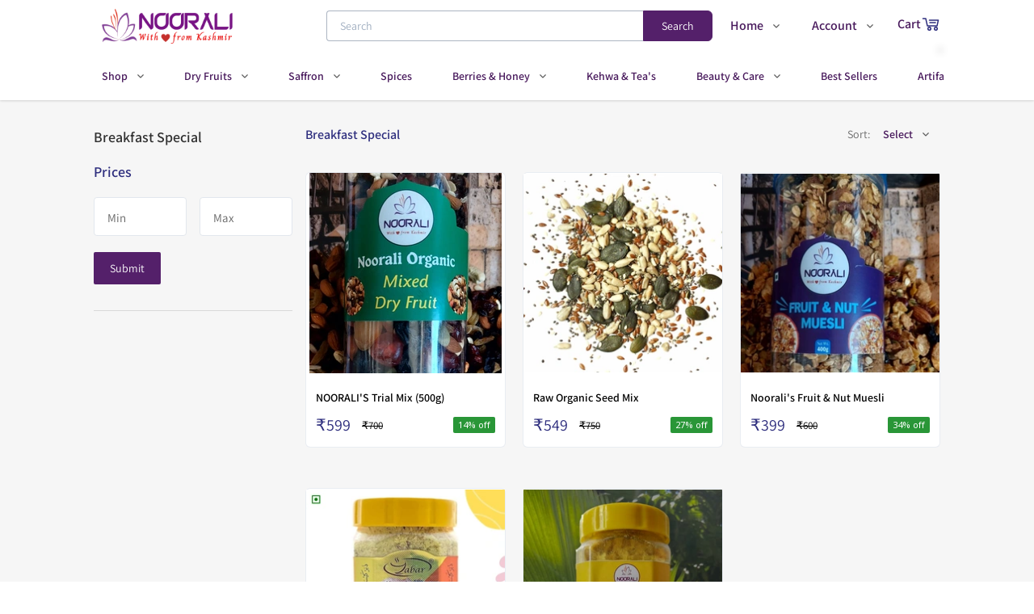

--- FILE ---
content_type: text/html; charset=utf-8
request_url: https://noorali.co.in/category/645520/breakfast-special
body_size: 45756
content:
<!DOCTYPE html>
    <html lang="en" >
      <head>
        <meta content="text/html;charset=utf-8" http-equiv="Content-Type">
        <link rel="manifest" href="/manifest.json?theme=Cipher"/>
        <meta name="viewport" content="width=device-width, initial-scale=1, minimum-scale=1, maximum-scale=5">
         <link rel="preload" href="https://static.im-cdn.com/mjc/storefront/Cipher/static/js/runtime-main.df093895.js" as="script"> <link rel="preload" href="https://static.im-cdn.com/mjc/storefront/Cipher/static/js/131.bb030571.chunk.js" as="script"> <link rel="preload" href="https://static.im-cdn.com/mjc/storefront/Cipher/static/js/main.a14e8cf5.chunk.js" as="script">      
        <title data-react-helmet="true">Breakfast Special</title>
        <meta data-react-helmet="true" name="apple-mobile-web-app-capable" content="yes"/><meta data-react-helmet="true" name="viewport" content="width=device-width, initial-scale=1, maximum-scale=1,user-scalable=0"/><meta data-react-helmet="true" property="og:title" content="Premium quality Kashmiri Dry Fruits and Saffron"/><meta data-react-helmet="true" property="og:type" content="website"/><meta data-react-helmet="true" property="og:url" content="https://noorali.co.in/category/645520/breakfast-special/"/><meta data-react-helmet="true" name="title" content="Buy Breakfast Special online from Noorali Organic from your eCommerce store in India"/><meta data-react-helmet="true" name="description" content="Buy Breakfast Special online from Noorali Organic in India. Pick from Huge collection Breakfast Special at low price from eCommerce store. Discounts, COD &amp; easy returns &amp; exchanges available. Order now."/><meta data-react-helmet="true" itemprop="image" property="og:image" content="https://static.im-cdn.com/mjc/storefront/Cipher/static/media/DefaultCategoryImage.73ea54d2.png"/>
        <link data-react-helmet="true" rel="shortcut icon" href="https://storeassets.im-cdn.com/media-manager/nooraliorganic/1xHWfDn8TjmZSHwJSBIE_Noorali%20Organic-7.png" type="image/x-icon"/><link data-react-helmet="true" rel="apple-touch-icon" href="https://storeassets.im-cdn.com/media-manager/nooraliorganic/1xHWfDn8TjmZSHwJSBIE_Noorali%20Organic-7.png"/><link data-react-helmet="true" rel="canonical" href="https://noorali.co.in/category/645520/breakfast-special/"/>
        <style data-react-helmet="true" >[color-customisation = footer-links]{
        color:#ffffff !important;
      }[color-customisation = footer-heading]{
        color:#cac4a0 !important;
      }[color-customisation = footer-bg]{
        background-color:#47185b !important;
      }[color-customisation = footer-bg]{
        background:#47185b !important;
      }[color-customisation = header-links]{
        color:#47185b !important;
      }
      @font-face {
        font-family: fontSectionHeading !important;
        src: url('https://static.im-cdn.com/storefront/fonts/Assistant/Assistant-SemiBold.ttf') format("truetype");
        font-display: swap;
      }
      [font-customisation=section-heading]{
        font-family : fontSectionHeading !important;
      }
      @font-face {
        font-family: fontPragraphText !important;
        src: url('https://static.im-cdn.com/storefront/fonts/Assistant/Assistant-Regular.ttf') format("truetype");
        font-display: swap;
      }
      [font-customisation=para-text]{
        font-family : fontPragraphText !important;
      } [Button-customisation = banner-button]{
        background-color:#54206a !important;
      }[Button-customisation = banner-button]{
        border-color:#54206a !important;
      }[Button-customisation = wishlist-button]{
        background-color:#1db71e !important;
      }[Button-customisation = wishlist-button]{
        border-color:#1db71e !important;
      }[Button-customisation = buyNow-button]{
        background-color:#54206a !important;
      }[Button-customisation = buyNow-button]{
        border-color:#54206a !important;
      }[Button-customisation = addToCart-button]{
        background-color:#54206a !important;
      }[Button-customisation = addToCart-button]{
        color:#ffffff !important;
      }[Button-customisation = addToCart-button]{
        border-color:#54206a !important;
      }[Button-customisation = page-button]{
        background-color:#54206a !important;
      }[Button-customisation = page-button]{
        color:#ffffff !important;
      }[Button-customisation = page-button]{
        border-color:#54206a !important;
      }</style>
        <style>.BrainhubCarouselItem{display:flex;justify-content:center;align-items:center;position:relative}.BrainhubCarouselItem.BrainhubCarouselItem--clickable{cursor:pointer}.BrainhubCarousel__dots{display:flex;justify-content:center;list-style:none;margin:0;padding:0;font-size:0;line-height:0}.BrainhubCarousel__dots.BrainhubCarousel__dots--isRTL{direction:rtl}.BrainhubCarousel__dots .BrainhubCarousel__dot{outline:0;padding:10px;border:none;opacity:.5;font-size:0;cursor:pointer;-webkit-appearance:none}.BrainhubCarousel__dots .BrainhubCarousel__dot.BrainhubCarousel__dot--selected{opacity:1!important}.BrainhubCarousel__dots .BrainhubCarousel__dot:hover{opacity:1}.BrainhubCarousel__dots .BrainhubCarousel__dot:before{content:"";display:block;width:5px;height:5px;border-radius:50%;padding:0;border:none;background:#000}.BrainhubCarousel__dots .BrainhubCarousel__thumbnail{outline:0;padding:10px;border:none;opacity:.5;font-size:0;cursor:pointer}.BrainhubCarousel__dots .BrainhubCarousel__thumbnail.BrainhubCarousel__thumbnail--selected{opacity:1!important}.BrainhubCarousel__dots .BrainhubCarousel__thumbnail:hover{opacity:1}.BrainhubCarousel__thumbnail[type=button]{-webkit-appearance:none}.BrainhubCarousel--isRTL+.BrainhubCarousel__dots{direction:rtl}.BrainhubCarousel__container{width:100%;overflow:hidden}.BrainhubCarousel{overflow:hidden;display:flex;align-items:center}.BrainhubCarousel.BrainhubCarousel--isRTL,.BrainhubCarousel.BrainhubCarousel--isRTL .BrainhubCarousel__trackContainer .BrainhubCarousel__track{direction:rtl}.BrainhubCarousel .BrainhubCarousel__trackContainer{overflow:hidden}.BrainhubCarousel .BrainhubCarousel__trackContainer .BrainhubCarousel__track{display:flex;overflow:hidden;list-style:none;margin:0;padding:0}.BrainhubCarousel .BrainhubCarousel__trackContainer .BrainhubCarousel__track.BrainhubCarousel__track--transition{transition:transform}.BrainhubCarousel__arrows{cursor:pointer}.BrainhubCarousel__loader{width:50px;height:50px;border-radius:100%;border:4px solid #7b59ff;border-left-color:transparent;animation:loader 1s linear infinite}@keyframes loader{0%{transform:rotate(0deg)}to{transform:rotate(1turn)}}.BrainhubCarousel__arrows{position:relative;padding:21px;border:none;overflow:hidden;outline:0;font-size:0;line-height:0;background-color:#7b59ff}.BrainhubCarousel__arrows span{display:block;position:absolute;top:50%;left:50%;border-color:#fff;border-style:solid;border-width:3px 3px 0 0;padding:5px;transition:.3s;font-size:0}.BrainhubCarousel__arrows:hover{background-color:#8768ff}.BrainhubCarousel__arrows:hover span{display:block;position:absolute;top:50%;left:50%;border-color:#fff;border-style:solid;border-width:3px 3px 0 0;padding:5px;transition:.3s;font-size:0}.BrainhubCarousel__arrows:hover:enabled{background-color:#8768ff}.BrainhubCarousel__arrows:hover:enabled span{border-color:#fff;margin:0}.BrainhubCarousel__arrows:disabled{background-color:#ccc}.BrainhubCarousel__arrowLeft span{transform:translate(-50%,-50%) rotate(-135deg);margin-left:2.45px}.BrainhubCarousel--isRTL .BrainhubCarousel__arrowLeft span,.BrainhubCarousel__arrowRight span{transform:translate(-50%,-50%) rotate(45deg);margin-left:-2.45px}.BrainhubCarousel--isRTL .BrainhubCarousel__custom-arrowLeft span{transform:rotate(180deg)}.BrainhubCarousel--isRTL .BrainhubCarousel__arrowRight span{transform:translate(-50%,-50%) rotate(-135deg);margin-left:2.45px}.BrainhubCarousel--isRTL .BrainhubCarousel__custom-arrowRight span{transform:rotate(-180deg)}.BrainhubCarousel--isRTL .BrainhubCarousel__arrows:hover span{margin:0}.BrainhubCarousel__arrow--disable{pointer-events:none}

/*! normalize.css v8.0.1 | MIT License | github.com/necolas/normalize.css */html{line-height:1.15;-webkit-text-size-adjust:100%}body{margin:0}main{display:block}h1{font-size:2em;margin:.67em 0}hr{box-sizing:content-box;height:0;overflow:visible}pre{font-family:monospace,monospace;font-size:1em}a{background-color:transparent}b,strong{font-weight:bolder}code{font-family:monospace,monospace;font-size:1em}small{font-size:80%}sub,sup{font-size:75%;line-height:0;position:relative;vertical-align:baseline}sub{bottom:-.25em}sup{top:-.5em}img{border-style:none}button,input,select,textarea{font-family:inherit;font-size:100%;line-height:1.15;margin:0}button,input{overflow:visible}button,select{text-transform:none}[type=button],[type=reset],[type=submit],button{-webkit-appearance:button}[type=button]::-moz-focus-inner,[type=reset]::-moz-focus-inner,[type=submit]::-moz-focus-inner,button::-moz-focus-inner{border-style:none;padding:0}[type=button]:-moz-focusring,[type=reset]:-moz-focusring,[type=submit]:-moz-focusring,button:-moz-focusring{outline:1px dotted ButtonText}fieldset{padding:.35em .75em .625em}progress{vertical-align:baseline}textarea{overflow:auto}[type=checkbox],[type=radio]{box-sizing:border-box;padding:0}[type=number]::-webkit-inner-spin-button,[type=number]::-webkit-outer-spin-button{height:auto}[type=search]{-webkit-appearance:textfield;outline-offset:-2px}[type=search]::-webkit-search-decoration{-webkit-appearance:none}details{display:block}summary{display:list-item}[hidden],template{display:none}blockquote,figure,h1,h2,h3,h4,h5,h6,hr,p,pre{margin:0}button{background-color:transparent;background-image:none}button:focus{outline:1px dotted;outline:5px auto -webkit-focus-ring-color}fieldset,ol,ul{margin:0;padding:0}ol,ul{list-style:none}html{font-family:noto-sans,system-ui,-apple-system,BlinkMacSystemFont,Segoe UI,Roboto,Helvetica Neue,Arial,sans-serif,Apple Color Emoji,Segoe UI Emoji,Segoe UI Symbol,Noto Color Emoji;line-height:1.5}*{box-sizing:border-box;border:0 solid}hr{border-top-width:1px}img{border-style:solid}textarea{resize:vertical}input:-ms-input-placeholder,textarea:-ms-input-placeholder{color:#a0aec0}input::placeholder,textarea::placeholder{color:#a0aec0}[role=button],button{cursor:pointer}table{border-collapse:collapse}h1,h2,h3,h4,h5,h6{font-size:inherit;font-weight:inherit}a{color:inherit;text-decoration:inherit}button,input,select,textarea{padding:0;line-height:inherit;color:inherit}code,pre{font-family:roboto-mono,Menlo,Monaco,Consolas,Liberation Mono,Courier New,monospace}canvas,embed,iframe,img,object,svg,video{display:block;vertical-align:middle}img,video{max-width:100%;height:auto}:root{--body:#f8f7fa;--transparent:transparent;--current:currentColor;--page:#f6f6f6;--payment-breakup-bg:#f1f4f7;--payment-breakup-divider:#acb5c2;--black:#000;--white:#fff;--light-grey:#f1f2f4;--theme:#2e2e7e;--heading:#18181d;--description:#18181d;--label:#313131;--section-heading:#313131;--content-color:#000;--select:#acb5c2;--divider:#d8d8d8;--success:#299637;--inactive:grey;--savings:#299637;--disabled:#dadada;--border:#e2e7ee;--white-bg-transparent:hsla(0,0%,98.4%,0.6);--gray:#666;--light-gray:#989898;--light-gray-divider:#e3e7ed;--menu-title-bg:#f9f9f9;--banner-btn:#e8e8e8;--search-border:#c9c9c9;--slide-border:#ddd;--scrollbar-track:#a7a7e7;--scrollbar-thumb:#2e2e7e;--footer-heading:#fff;--footer-link:#c6c6de;--cart-quantity:#d33500;--cart-heading:#484848;--buy-nowbg:#2e2e7e;--contact-heading:#484848;--about-heading:#484848;--store-specials-arrow-bg:#e2e7ee;--store-specials-dot-bg:#acb5c2;--pagination-light-bg:#dbe9fc;--order-card-incomplete-bg:#eff6ff;--order-card-completed-bg:#e2e7ee;--order-card-red:#df542f;--order-card-green:#299637;--order-card-price:#484848;--order-card-light:#dbe9fc;--order-card-border:#e2e7ee;--account-nav-active-bg:#dbe9fc;--account-nav-text:#484848;--account-nav-text-red:#df542f;--input-border:#e2e7ee;--input-label:#313131;--input-hint:#313131;--input-error:#c00;--address-border:#acb5c2;--address-text:#484848;--button-red:#df542f;--modal-backdrop:#18181d;--toast-error:#a62300;--toast-success:#299637;--toast-iframe-success-text:#444463;--toast-iframe-success-bg:#d9eeda;--variant-label:#727e8e;--variant-bg:#e2e7ee;--variant-selected-bg:#727e8e;--tag-bg:#d7d8f9;--tag-text:#0434bb;--add-to-cart-border:#e2e7ee;--category-dropdown-divider:#e2e7ee;--category-dropdown-highlight:#e2e7ee;--search-border:#acb5c2;--search-suggestion:#727e8e;--category-card-bg:#e2e7ee;--carousel-arrow-disabled:#e2e7ee;--carousel-arrow-enabled:#acb5c2;--testimonial-bg:#e2e7ee;--testimonial-selected:#2e2e7e;--testimonial-unselected:#acb5c2;--testimonial-heading:#313131;--testimonial-paragraph:#000;--testimonial-see-more:#000;--testimonial-name:#18181d;--pricing-slashed:#484848;--pricing-current:#18181d;--quantity-button-border:#acb5c2;--quantity-button-text:#727e8e;--event-label:#727e8e;--stepper-bg:#d2d2ea;--stepper-text:#2e2e7e;--stepper-border:#9a9ac0;--social-login-facebook-bg:#1878f2;--gallery-normal:#acb5c2;--gallery-selected:#2e2e7e;--not-found-error:#a62300;--not-found-label:#727e8e;--wishlist-active-text:#fff;--wishlist-active-active-bg:#cf5c3c;--ship-in-text:#484848;--visibility-off:#b8b8d3;--subscribe-text:#444463;--subscribe-header:#8f8fa1;--subscribe-divider:#eeeef4;--subscribe-privacy:#696982;--subscribe-helper:#8f8fa1;--onboarding-title:#004;--onboarding-divider:#eeeef4;--onboarding-heading1:#444463;--onboarding-heading2:#8f8fa1;--onboarding-body:#696982;--onboarding-secondary-yellow:#f3b229;--onboarding-light-yellow:#fff9ea;--onboarding-light-green:#e0f1e1;--onboarding-green:#66bb6a;--onboarding-red:#df542f;--onboarding-accordion-active:#f3f5f8;--onboarding-instamojo-brand:#4e4e91;--nudge-light-yellow:#fff9ea;--nudge-yellow:#f3ebd8;--nudge-instamojo-brand:#4e4e91;--nudge-divider:#eeeef4;--nudge-text:#444463;--nudge-instamojo-text:#696982;--nudge-hover-button:#f3f5f8;--product-bundle-gray:#898f94;--product-bundle-heading:#485260;--product-bundle-light-gray:#f1f1f3;--product-bundle-dark-gray:#6e6e73;--product-bundle-red:#bf1e1e;--product-bundle-extra-light-gray:#f8f8f9;--product-bundle-divider:#eeeef4;--product-bundle-content-light:#8f8fa1;--product-bundle-dark:#38383e;--product-bundle-gray-text:#676d72;--branding-bg:hsla(0,0%,98%,0.9490196078431372);--branding-yellowbg:#fef9eb;--branding-link:#303f9f;--branding-border:#b4b4c1;--branding-text:#444463;--referral-title:18181D;--referral-heading:484848;--referral-text:676767;--referral-gray:#666;--referral-light-gray:999999;--referral-dark-gray:333333;--referral-copy:878787;--referral-unavailable:6C6C6C;--category-heading:#000;--category-description:#000;--category-heading-bg:#e2e7ee;--navbar-default:#fff;--navbar-nav-bg:#fff;--navbar-nav-bg-secondary:#fff;--navbar-text-color:#2e2e7e;--navbar-sub-category:#fff;--navbar-sub-category-text:#2e2e7e;--navbar-search-bg:#fff;--navbar-cart-bg:#2e2e7e;--navbar-helper:#9b9da4;--navbar-disabled:#8495aa;--slider-text:#fff;--slider-cta-text:#fff;--slider-cta-bg:transparent;--slider-cta-border:#fff;--slider-bg:#2e2e7e;--slider-overlay:rgba(0,0,0,0.5);--product-card-title:#000;--product-card-mrp:#000;--product-card-final-price:#2e2e7e;--product-card-caption:#878792;--product-card-badge-bg:#e65353;--product-card-badge-text:#fff;--product-card-border:#2e2e7e;--product-card-variant:#2e2e7e;--product-card-variant-border:#2e2e7e;--image-and-text:#a7a7e7;--light-blue:#e9efec;--page-header-gray31:#474b4f;--page-header-very-dark-gray:#3c3c3c;--page-header-yellow:#ffce5c;--page-header-aqua-blue:#2b9cf4;--page-header-darkest-blue:rgba(71,75,79,0.8);--page-header-light-white:#f1f2f4;--layout-border:#479ae6;--screens-sm:100%;--screens-md:100%;--screens-lg:1048px;--screens-xl:1048px;--padding-default:16px;--padding-md:0px;--padding-lg:0px;--padding-xl:0px}.container{width:100%;padding-right:16px;padding-left:16px}@media (min-width:100%){.container{max-width:100%}}@media (min-width:1048px){.container{max-width:1048px;padding-right:0;padding-left:0}}.space-y-0>:not(template)~:not(template){--space-y-reverse:0;margin-top:calc(0px*(1 - var(--space-y-reverse)));margin-bottom:calc(0px*var(--space-y-reverse))}.space-x-0>:not(template)~:not(template){--space-x-reverse:0;margin-right:calc(0px*var(--space-x-reverse));margin-left:calc(0px*(1 - var(--space-x-reverse)))}.space-y-4>:not(template)~:not(template){--space-y-reverse:0;margin-top:calc(4px*(1 - var(--space-y-reverse)));margin-bottom:calc(4px*var(--space-y-reverse))}.space-y-10>:not(template)~:not(template){--space-y-reverse:0;margin-top:calc(10px*(1 - var(--space-y-reverse)));margin-bottom:calc(10px*var(--space-y-reverse))}.space-y-12>:not(template)~:not(template){--space-y-reverse:0;margin-top:calc(12px*(1 - var(--space-y-reverse)));margin-bottom:calc(12px*var(--space-y-reverse))}.space-x-12>:not(template)~:not(template){--space-x-reverse:0;margin-right:calc(12px*var(--space-x-reverse));margin-left:calc(12px*(1 - var(--space-x-reverse)))}.space-y-14>:not(template)~:not(template){--space-y-reverse:0;margin-top:calc(14px*(1 - var(--space-y-reverse)));margin-bottom:calc(14px*var(--space-y-reverse))}.space-y-16>:not(template)~:not(template){--space-y-reverse:0;margin-top:calc(16px*(1 - var(--space-y-reverse)));margin-bottom:calc(16px*var(--space-y-reverse))}.space-x-16>:not(template)~:not(template){--space-x-reverse:0;margin-right:calc(16px*var(--space-x-reverse));margin-left:calc(16px*(1 - var(--space-x-reverse)))}.space-y-20>:not(template)~:not(template){--space-y-reverse:0;margin-top:calc(20px*(1 - var(--space-y-reverse)));margin-bottom:calc(20px*var(--space-y-reverse))}.space-y-22>:not(template)~:not(template){--space-y-reverse:0;margin-top:calc(22px*(1 - var(--space-y-reverse)));margin-bottom:calc(22px*var(--space-y-reverse))}.appearance-none{-webkit-appearance:none;appearance:none}.bg-transparent{background-color:transparent}.bg-page{--bg-opacity:1;background-color:#f6f6f6;background-color:rgba(246,246,246,var(--bg-opacity))}.bg-black{--bg-opacity:1;background-color:#000;background-color:rgba(0,0,0,var(--bg-opacity))}.bg-white{--bg-opacity:1;background-color:#fff;background-color:rgba(255,255,255,var(--bg-opacity))}.bg-lightGrey{--bg-opacity:1;background-color:#f1f2f4;background-color:rgba(241,242,244,var(--bg-opacity))}.bg-theme{--bg-opacity:1;background-color:#2e2e7e;background-color:rgba(46,46,126,var(--bg-opacity))}.bg-heading{--bg-opacity:1;background-color:#18181d;background-color:rgba(24,24,29,var(--bg-opacity))}.bg-select{--bg-opacity:1;background-color:#acb5c2;background-color:rgba(172,181,194,var(--bg-opacity))}.bg-savings,.bg-success{--bg-opacity:1;background-color:#299637;background-color:rgba(41,150,55,var(--bg-opacity))}.bg-disabled{--bg-opacity:1;background-color:#dadada;background-color:rgba(218,218,218,var(--bg-opacity))}.bg-gray{--bg-opacity:1;background-color:#666;background-color:rgba(102,102,102,var(--bg-opacity))}.bg-menuTitleBg{--bg-opacity:1;background-color:#f9f9f9;background-color:rgba(249,249,249,var(--bg-opacity))}.bg-bannerBtn{--bg-opacity:1;background-color:#e8e8e8;background-color:rgba(232,232,232,var(--bg-opacity))}.bg-slideBorder{--bg-opacity:1;background-color:#ddd;background-color:rgba(221,221,221,var(--bg-opacity))}.bg-buyNowbg{--bg-opacity:1;background-color:#2e2e7e;background-color:rgba(46,46,126,var(--bg-opacity))}.bg-storeSpecials-arrowBg{--bg-opacity:1;background-color:#e2e7ee;background-color:rgba(226,231,238,var(--bg-opacity))}.bg-storeSpecials-dotBg{--bg-opacity:1;background-color:#acb5c2;background-color:rgba(172,181,194,var(--bg-opacity))}.bg-pagination-lightBg{--bg-opacity:1;background-color:#dbe9fc;background-color:rgba(219,233,252,var(--bg-opacity))}.bg-orderCard-incompleteBg{--bg-opacity:1;background-color:#eff6ff;background-color:rgba(239,246,255,var(--bg-opacity))}.bg-orderCard-completedBg{--bg-opacity:1;background-color:#e2e7ee;background-color:rgba(226,231,238,var(--bg-opacity))}.bg-orderCard-red{--bg-opacity:1;background-color:#df542f;background-color:rgba(223,84,47,var(--bg-opacity))}.bg-accountNav-activeBg,.bg-orderCard-light{--bg-opacity:1;background-color:#dbe9fc;background-color:rgba(219,233,252,var(--bg-opacity))}.bg-input-error{--bg-opacity:1;background-color:#c00;background-color:rgba(204,0,0,var(--bg-opacity))}.bg-button-red{--bg-opacity:1;background-color:#df542f;background-color:rgba(223,84,47,var(--bg-opacity))}.bg-modal-backdrop{--bg-opacity:1;background-color:#18181d;background-color:rgba(24,24,29,var(--bg-opacity))}.bg-toast-error{--bg-opacity:1;background-color:#a62300;background-color:rgba(166,35,0,var(--bg-opacity))}.bg-toast-success{--bg-opacity:1;background-color:#299637;background-color:rgba(41,150,55,var(--bg-opacity))}.bg-toast-iframeSuccessText{--bg-opacity:1;background-color:#444463;background-color:rgba(68,68,99,var(--bg-opacity))}.bg-toast-iframeSuccessBg{--bg-opacity:1;background-color:#d9eeda;background-color:rgba(217,238,218,var(--bg-opacity))}.bg-variant-bg{--bg-opacity:1;background-color:#e2e7ee;background-color:rgba(226,231,238,var(--bg-opacity))}.bg-variant-selectedBg{--bg-opacity:1;background-color:#727e8e;background-color:rgba(114,126,142,var(--bg-opacity))}.bg-tag-bg{--bg-opacity:1;background-color:#d7d8f9;background-color:rgba(215,216,249,var(--bg-opacity))}.bg-categoryCard-bg,.bg-categoryDropdown-highlight,.bg-testimonial-bg{--bg-opacity:1;background-color:#e2e7ee;background-color:rgba(226,231,238,var(--bg-opacity))}.bg-stepper-bg{--bg-opacity:1;background-color:#d2d2ea;background-color:rgba(210,210,234,var(--bg-opacity))}.bg-socialLogin-facebookBg{--bg-opacity:1;background-color:#1878f2;background-color:rgba(24,120,242,var(--bg-opacity))}.bg-wishlistActive-activeBg{--bg-opacity:1;background-color:#cf5c3c;background-color:rgba(207,92,60,var(--bg-opacity))}.bg-onboarding-divider{--bg-opacity:1;background-color:#eeeef4;background-color:rgba(238,238,244,var(--bg-opacity))}.bg-onboarding-lightYellow{--bg-opacity:1;background-color:#fff9ea;background-color:rgba(255,249,234,var(--bg-opacity))}.bg-onboarding-lightGreen{--bg-opacity:1;background-color:#e0f1e1;background-color:rgba(224,241,225,var(--bg-opacity))}.bg-onboarding-green{--bg-opacity:1;background-color:#66bb6a;background-color:rgba(102,187,106,var(--bg-opacity))}.bg-onboarding-accordionActive{--bg-opacity:1;background-color:#f3f5f8;background-color:rgba(243,245,248,var(--bg-opacity))}.bg-nudge-lightYellow{--bg-opacity:1;background-color:#fff9ea;background-color:rgba(255,249,234,var(--bg-opacity))}.bg-productBundle-lightGray{--bg-opacity:1;background-color:#f1f1f3;background-color:rgba(241,241,243,var(--bg-opacity))}.bg-productBundle-extraLightGray{--bg-opacity:1;background-color:#f8f8f9;background-color:rgba(248,248,249,var(--bg-opacity))}.bg-branding-bg{background-color:hsla(0,0%,98%,.9490196078431372)}.bg-branding-yellowbg{--bg-opacity:1;background-color:#fef9eb;background-color:rgba(254,249,235,var(--bg-opacity))}.bg-referral-gray{--bg-opacity:1;background-color:#666;background-color:rgba(102,102,102,var(--bg-opacity))}.bg-navbar,.bg-navbar-navBg,.bg-navbar-searchBg,.bg-navbar-subCategory{--bg-opacity:1;background-color:#fff;background-color:rgba(255,255,255,var(--bg-opacity))}.bg-navbar-cartBg{--bg-opacity:1;background-color:#2e2e7e;background-color:rgba(46,46,126,var(--bg-opacity))}.bg-slider-ctaBg{background-color:transparent}.bg-slider-bg{--bg-opacity:1;background-color:#2e2e7e;background-color:rgba(46,46,126,var(--bg-opacity))}.bg-slider-overlay{background-color:rgba(0,0,0,.5)}.bg-productCard-badgeBg{--bg-opacity:1;background-color:#e65353;background-color:rgba(230,83,83,var(--bg-opacity))}.bg-imageAndText{--bg-opacity:1;background-color:#a7a7e7;background-color:rgba(167,167,231,var(--bg-opacity))}.bg-lightBlue{--bg-opacity:1;background-color:#e9efec;background-color:rgba(233,239,236,var(--bg-opacity))}.bg-pageHeader-gray31{--bg-opacity:1;background-color:#474b4f;background-color:rgba(71,75,79,var(--bg-opacity))}.bg-pageHeader-veryDarkGray{--bg-opacity:1;background-color:#3c3c3c;background-color:rgba(60,60,60,var(--bg-opacity))}.bg-pageHeader-yellow{--bg-opacity:1;background-color:#ffce5c;background-color:rgba(255,206,92,var(--bg-opacity))}.bg-pageHeader-darkestBlue{background-color:rgba(71,75,79,.8)}.hover\:bg-black:hover{--bg-opacity:1;background-color:#000;background-color:rgba(0,0,0,var(--bg-opacity))}.hover\:bg-white:hover{--bg-opacity:1;background-color:#fff;background-color:rgba(255,255,255,var(--bg-opacity))}.hover\:bg-lightGrey:hover{--bg-opacity:1;background-color:#f1f2f4;background-color:rgba(241,242,244,var(--bg-opacity))}.hover\:bg-theme:hover{--bg-opacity:1;background-color:#2e2e7e;background-color:rgba(46,46,126,var(--bg-opacity))}.hover\:bg-disabled:hover{--bg-opacity:1;background-color:#dadada;background-color:rgba(218,218,218,var(--bg-opacity))}.hover\:bg-gray:hover{--bg-opacity:1;background-color:#666;background-color:rgba(102,102,102,var(--bg-opacity))}.hover\:bg-lightGray:hover{--bg-opacity:1;background-color:#989898;background-color:rgba(152,152,152,var(--bg-opacity))}.hover\:bg-bannerBtn:hover{--bg-opacity:1;background-color:#e8e8e8;background-color:rgba(232,232,232,var(--bg-opacity))}.hover\:bg-slideBorder:hover{--bg-opacity:1;background-color:#ddd;background-color:rgba(221,221,221,var(--bg-opacity))}.hover\:bg-nudge-hoverButton:hover{--bg-opacity:1;background-color:#f3f5f8;background-color:rgba(243,245,248,var(--bg-opacity))}.hover\:bg-lightBlue:hover{--bg-opacity:1;background-color:#e9efec;background-color:rgba(233,239,236,var(--bg-opacity))}.focus\:bg-transparent:focus{background-color:transparent}.focus\:bg-theme:focus{--bg-opacity:1;background-color:#2e2e7e;background-color:rgba(46,46,126,var(--bg-opacity))}.disabled\:bg-disabled:disabled{--bg-opacity:1;background-color:#dadada;background-color:rgba(218,218,218,var(--bg-opacity))}.bg-overlayBg{background-image:linear-gradient(0deg,rgba(0,0,0,.5),transparent 65%)}.bg-overlayButton{background-image:linear-gradient(transparent -15%,#fff 88%)}.bg-opacity-0{--bg-opacity:0}.bg-opacity-10{--bg-opacity:0.1}.bg-opacity-15{--bg-opacity:0.15}.bg-opacity-20{--bg-opacity:0.2}.bg-opacity-25{--bg-opacity:0.25}.bg-opacity-30{--bg-opacity:0.3}.bg-opacity-40{--bg-opacity:0.4}.bg-opacity-45{--bg-opacity:0.45}.bg-opacity-50{--bg-opacity:0.5}.bg-opacity-60{--bg-opacity:0.6}.bg-opacity-65{--bg-opacity:0.65}.bg-opacity-70{--bg-opacity:0.7}.bg-opacity-75{--bg-opacity:0.75}.bg-opacity-80,.bg-opacity-90{--bg-opacity:0.9}.bg-opacity-95{--bg-opacity:0.95}.bg-opacity-100{--bg-opacity:1}.hover\:bg-opacity-10:hover{--bg-opacity:0.1}.hover\:bg-opacity-15:hover{--bg-opacity:0.15}.hover\:bg-opacity-20:hover{--bg-opacity:0.2}.hover\:bg-opacity-25:hover{--bg-opacity:0.25}.hover\:bg-opacity-30:hover{--bg-opacity:0.3}.hover\:bg-opacity-40:hover{--bg-opacity:0.4}.hover\:bg-opacity-60:hover{--bg-opacity:0.6}.hover\:bg-opacity-100:hover{--bg-opacity:1}.focus\:bg-opacity-15:focus{--bg-opacity:0.15}.bg-no-repeat{background-repeat:no-repeat}.bg-cover{background-size:cover}.border-collapse{border-collapse:collapse}.border-body{--border-opacity:1;border-color:#f8f7fa;border-color:rgba(248,247,250,var(--border-opacity))}.border-transparent{border-color:transparent}.border-page{--border-opacity:1;border-color:#f6f6f6;border-color:rgba(246,246,246,var(--border-opacity))}.border-black{--border-opacity:1;border-color:#000;border-color:rgba(0,0,0,var(--border-opacity))}.border-white{--border-opacity:1;border-color:#fff;border-color:rgba(255,255,255,var(--border-opacity))}.border-lightGrey{--border-opacity:1;border-color:#f1f2f4;border-color:rgba(241,242,244,var(--border-opacity))}.border-theme{--border-opacity:1;border-color:#2e2e7e;border-color:rgba(46,46,126,var(--border-opacity))}.border-heading{--border-opacity:1;border-color:#18181d;border-color:rgba(24,24,29,var(--border-opacity))}.border-sectionHeading{--border-opacity:1;border-color:#313131;border-color:rgba(49,49,49,var(--border-opacity))}.border-select{--border-opacity:1;border-color:#acb5c2;border-color:rgba(172,181,194,var(--border-opacity))}.border-divider{--border-opacity:1;border-color:#d8d8d8;border-color:rgba(216,216,216,var(--border-opacity))}.border-savings{--border-opacity:1;border-color:#299637;border-color:rgba(41,150,55,var(--border-opacity))}.border-disabled{--border-opacity:1;border-color:#dadada;border-color:rgba(218,218,218,var(--border-opacity))}.border-border{--border-opacity:1;border-color:#e2e7ee;border-color:rgba(226,231,238,var(--border-opacity))}.border-gray{--border-opacity:1;border-color:#666;border-color:rgba(102,102,102,var(--border-opacity))}.border-lightGray{--border-opacity:1;border-color:#989898;border-color:rgba(152,152,152,var(--border-opacity))}.border-lightGrayDivider{--border-opacity:1;border-color:#e3e7ed;border-color:rgba(227,231,237,var(--border-opacity))}.border-searchBorder{--border-opacity:1;border-color:#c9c9c9;border-color:rgba(201,201,201,var(--border-opacity))}.border-slideBorder{--border-opacity:1;border-color:#ddd;border-color:rgba(221,221,221,var(--border-opacity))}.border-buyNowbg{--border-opacity:1;border-color:#2e2e7e;border-color:rgba(46,46,126,var(--border-opacity))}.border-input-border,.border-orderCard-border{--border-opacity:1;border-color:#e2e7ee;border-color:rgba(226,231,238,var(--border-opacity))}.border-input-error{--border-opacity:1;border-color:#c00;border-color:rgba(204,0,0,var(--border-opacity))}.border-address-border{--border-opacity:1;border-color:#acb5c2;border-color:rgba(172,181,194,var(--border-opacity))}.border-button-red{--border-opacity:1;border-color:#df542f;border-color:rgba(223,84,47,var(--border-opacity))}.border-variant-bg{--border-opacity:1;border-color:#e2e7ee;border-color:rgba(226,231,238,var(--border-opacity))}.border-variant-selectedBg{--border-opacity:1;border-color:#727e8e;border-color:rgba(114,126,142,var(--border-opacity))}.border-addToCart-border,.border-categoryDropdown-divider{--border-opacity:1;border-color:#e2e7ee;border-color:rgba(226,231,238,var(--border-opacity))}.border-search-border{--border-opacity:1;border-color:#acb5c2;border-color:rgba(172,181,194,var(--border-opacity))}.border-testimonial-name{--border-opacity:1;border-color:#18181d;border-color:rgba(24,24,29,var(--border-opacity))}.border-gallery-normal,.border-quantityButton-border{--border-opacity:1;border-color:#acb5c2;border-color:rgba(172,181,194,var(--border-opacity))}.border-gallery-selected{--border-opacity:1;border-color:#2e2e7e;border-color:rgba(46,46,126,var(--border-opacity))}.border-notFound-error{--border-opacity:1;border-color:#a62300;border-color:rgba(166,35,0,var(--border-opacity))}.border-visibility-off{--border-opacity:1;border-color:#b8b8d3;border-color:rgba(184,184,211,var(--border-opacity))}.border-onboarding-divider,.border-subscribe-divider{--border-opacity:1;border-color:#eeeef4;border-color:rgba(238,238,244,var(--border-opacity))}.border-nudge-yellow{--border-opacity:1;border-color:#f3ebd8;border-color:rgba(243,235,216,var(--border-opacity))}.border-productBundle-lightGray{--border-opacity:1;border-color:#f1f1f3;border-color:rgba(241,241,243,var(--border-opacity))}.border-productBundle-divider{--border-opacity:1;border-color:#eeeef4;border-color:rgba(238,238,244,var(--border-opacity))}.border-branding-border{--border-opacity:1;border-color:#b4b4c1;border-color:rgba(180,180,193,var(--border-opacity))}.border-navbar-textColor{--border-opacity:1;border-color:#2e2e7e;border-color:rgba(46,46,126,var(--border-opacity))}.border-slider-ctaBorder{--border-opacity:1;border-color:#fff;border-color:rgba(255,255,255,var(--border-opacity))}.border-productCard-border,.border-productCard-variant{--border-opacity:1;border-color:#2e2e7e;border-color:rgba(46,46,126,var(--border-opacity))}.border-lightBlue{--border-opacity:1;border-color:#e9efec;border-color:rgba(233,239,236,var(--border-opacity))}.border-pageHeader-aquaBlue{--border-opacity:1;border-color:#2b9cf4;border-color:rgba(43,156,244,var(--border-opacity))}.hover\:border-theme:hover{--border-opacity:1;border-color:#2e2e7e;border-color:rgba(46,46,126,var(--border-opacity))}.focus-within\:border-theme:focus-within{--border-opacity:1;border-color:#2e2e7e;border-color:rgba(46,46,126,var(--border-opacity))}.focus-within\:border-input-error:focus-within{--border-opacity:1;border-color:#c00;border-color:rgba(204,0,0,var(--border-opacity))}.disabled\:border-disabled:disabled{--border-opacity:1;border-color:#dadada;border-color:rgba(218,218,218,var(--border-opacity))}.last\:border-onboarding-divider:last-child{--border-opacity:1;border-color:#eeeef4;border-color:rgba(238,238,244,var(--border-opacity))}.border-opacity-10{--border-opacity:0.1}.border-opacity-15{--border-opacity:0.15}.border-opacity-20{--border-opacity:0.2}.border-opacity-25{--border-opacity:0.25}.border-opacity-30{--border-opacity:0.3}.border-opacity-50{--border-opacity:0.5}.border-opacity-60{--border-opacity:0.6}.border-opacity-70{--border-opacity:0.7}.border-opacity-75{--border-opacity:0.75}.border-opacity-100{--border-opacity:1}.rounded-2{border-radius:2px}.rounded-4{border-radius:4px}.rounded-5{border-radius:5px}.rounded-8{border-radius:8px}.rounded-9{border-radius:9px}.rounded-10{border-radius:10px}.rounded-15{border-radius:15px}.rounded-20{border-radius:20px}.rounded-23{border-radius:23px}.rounded-40{border-radius:40px}.rounded-50{border-radius:50px}.rounded-none{border-radius:0}.rounded-sm{border-radius:.125rem}.rounded{border-radius:.25rem}.rounded-md{border-radius:.375rem}.rounded-l{border-radius:12px}.rounded-lg{border-radius:.5rem}.rounded-xl{border-radius:16px}.rounded-3xl{border-radius:1.5rem}.rounded-full{border-radius:9999px}.rounded-search{border-radius:4px}.rounded-t-4{border-top-left-radius:4px;border-top-right-radius:4px}.rounded-b-4{border-bottom-right-radius:4px;border-bottom-left-radius:4px}.rounded-t-5{border-top-left-radius:5px}.rounded-r-5,.rounded-t-5{border-top-right-radius:5px}.rounded-b-5,.rounded-r-5{border-bottom-right-radius:5px}.rounded-b-5,.rounded-l-5{border-bottom-left-radius:5px}.rounded-l-5{border-top-left-radius:5px}.rounded-b-10{border-bottom-right-radius:10px;border-bottom-left-radius:10px}.rounded-t-15{border-top-left-radius:15px;border-top-right-radius:15px}.rounded-t-20{border-top-left-radius:20px;border-top-right-radius:20px}.rounded-t-23{border-top-left-radius:23px;border-top-right-radius:23px}.rounded-t-40{border-top-left-radius:40px;border-top-right-radius:40px}.rounded-r-none{border-top-right-radius:0;border-bottom-right-radius:0}.rounded-l-none{border-top-left-radius:0;border-bottom-left-radius:0}.rounded-t-sm{border-top-left-radius:.125rem}.rounded-r-sm,.rounded-t-sm{border-top-right-radius:.125rem}.rounded-b-sm,.rounded-r-sm{border-bottom-right-radius:.125rem}.rounded-b-sm,.rounded-l-sm{border-bottom-left-radius:.125rem}.rounded-l-sm{border-top-left-radius:.125rem}.rounded-t{border-top-left-radius:.25rem}.rounded-r,.rounded-t{border-top-right-radius:.25rem}.rounded-b,.rounded-r{border-bottom-right-radius:.25rem}.rounded-b,.rounded-l{border-bottom-left-radius:.25rem}.rounded-l{border-top-left-radius:.25rem}.rounded-r-md{border-top-right-radius:.375rem;border-bottom-right-radius:.375rem}.rounded-l-md{border-bottom-left-radius:.375rem;border-top-left-radius:.375rem}.rounded-t-lg{border-top-right-radius:.5rem}.rounded-l-lg,.rounded-t-lg{border-top-left-radius:.5rem}.rounded-l-lg{border-bottom-left-radius:.5rem}.rounded-l-3xl{border-bottom-left-radius:1.5rem;border-top-left-radius:1.5rem}.rounded-r-full{border-top-right-radius:9999px;border-bottom-right-radius:9999px}.rounded-l-full{border-bottom-left-radius:9999px;border-top-left-radius:9999px}.rounded-tl-sm{border-top-left-radius:.125rem}.border-solid{border-style:solid}.border-dashed{border-style:dashed}.border-none{border-style:none}.border-0{border-width:0}.border-2{border-width:2px}.border-4{border-width:4px}.border{border-width:1px}.border-t-0{border-top-width:0}.border-r-0{border-right-width:0}.border-b-0{border-bottom-width:0}.border-l-0{border-left-width:0}.border-t-2{border-top-width:2px}.border-r-2{border-right-width:2px}.border-b-2{border-bottom-width:2px}.border-l-2{border-left-width:2px}.border-b-4{border-bottom-width:4px}.border-l-4{border-left-width:4px}.border-t{border-top-width:1px}.border-r{border-right-width:1px}.border-b{border-bottom-width:1px}.border-l{border-left-width:1px}.hover\:border-0:hover{border-width:0}.hover\:border-2:hover{border-width:2px}.hover\:border:hover{border-width:1px}.focus-within\:border-2:focus-within{border-width:2px}.last\:border-0:last-child{border-width:0}.last\:border-r-0:last-child{border-right-width:0}.last\:border-b-0:last-child{border-bottom-width:0}.last\:border-b:last-child{border-bottom-width:1px}.box-content{box-sizing:content-box}.cursor-default{cursor:default}.cursor-pointer{cursor:pointer}.cursor-not-allowed,.disabled\:cursor-not-allowed:disabled{cursor:not-allowed}.block{display:block}.inline-block{display:inline-block}.inline{display:inline}.flex{display:flex}.inline-flex{display:inline-flex}.table{display:table}.grid{display:grid}.contents{display:contents}.hidden{display:none}.flex-row{flex-direction:row}.flex-row-reverse{flex-direction:row-reverse}.flex-col{flex-direction:column}.flex-col-reverse{flex-direction:column-reverse}.flex-wrap{flex-wrap:wrap}.flex-no-wrap{flex-wrap:nowrap}.items-start{align-items:flex-start}.items-end{align-items:flex-end}.items-center{align-items:center}.items-baseline{align-items:baseline}.items-stretch{align-items:stretch}.content-center{align-content:center}.content-start{align-content:flex-start}.self-start{align-self:flex-start}.self-end{align-self:flex-end}.self-center{align-self:center}.self-stretch{align-self:stretch}.justify-items-end{justify-items:end}.justify-items-center{justify-items:center}.justify-start{justify-content:flex-start}.justify-end{justify-content:flex-end}.justify-center{justify-content:center}.justify-between{justify-content:space-between}.justify-around{justify-content:space-around}.justify-evenly{justify-content:space-evenly}.justify-self-auto{justify-self:auto}.justify-self-start{justify-self:start}.justify-self-end{justify-self:end}.justify-self-center{justify-self:center}.flex-1{flex:1 1 0%}.flex-2{flex:2 2 0%}.flex-4\/12{flex:1 1 33.333333%}.flex-auto{flex:1 1 auto}.flex-none{flex:none}.flex-grow{flex-grow:1}.flex-shrink-0{flex-shrink:0}.order-1{order:1}.order-2{order:2}.float-right{float:right}.float-left{float:left}.clear-both{clear:both}.font-thin{font-weight:200}.font-light{font-weight:300}.font-normal{font-weight:400}.font-medium{font-weight:500}.font-semibold{font-weight:600}.font-bold{font-weight:700}.font-extrabold{font-weight:800}.font-black{font-weight:900}.hover\:font-medium:hover{font-weight:500}.hover\:font-semibold:hover{font-weight:600}.hover\:font-bold:hover{font-weight:700}.hover\:font-extrabold:hover{font-weight:800}.h-0{height:0}.h-1{height:1px}.h-2{height:2px}.h-4{height:4px}.h-6{height:6px}.h-7{height:7px}.h-8{height:8px}.h-10{height:10px}.h-12{height:12px}.h-14{height:14px}.h-15{height:15px}.h-16{height:16px}.h-18{height:18px}.h-20{height:20px}.h-22{height:22px}.h-24{height:24px}.h-26{height:26px}.h-28{height:28px}.h-30{height:30px}.h-32{height:32px}.h-34{height:34px}.h-36{height:36px}.h-38{height:38px}.h-40{height:40px}.h-42{height:42px}.h-44{height:44px}.h-46{height:46px}.h-48{height:48px}.h-50{height:50px}.h-52{height:52px}.h-54{height:54px}.h-56{height:56px}.h-60{height:60px}.h-64{height:64px}.h-66{height:66px}.h-68{height:68px}.h-70{height:70px}.h-72{height:72px}.h-74{height:74px}.h-76{height:76px}.h-78{height:78px}.h-80{height:80px}.h-84{height:84px}.h-88{height:88px}.h-90{height:90px}.h-92{height:92px}.h-100{height:100px}.h-102{height:102px}.h-106{height:106px}.h-110{height:110px}.h-112{height:112px}.h-118{height:118px}.h-120{height:120px}.h-122{height:122px}.h-124{height:124px}.h-126{height:126px}.h-130{height:130px}.h-132{height:132px}.h-138{height:138px}.h-140{height:140px}.h-144{height:144px}.h-145{height:145px}.h-150{height:150px}.h-154{height:154px}.h-160{height:160px}.h-162{height:162px}.h-170{height:170px}.h-175{height:175px}.h-180{height:180px}.h-182{height:182px}.h-184{height:184px}.h-186{height:186px}.h-188{height:188px}.h-190{height:190px}.h-199{height:199px}.h-200{height:200px}.h-208{height:208px}.h-210{height:210px}.h-220{height:220px}.h-228{height:228px}.h-230{height:230px}.h-240{height:240px}.h-245{height:245px}.h-248{height:248px}.h-250{height:250px}.h-258{height:258px}.h-260{height:260px}.h-268{height:268px}.h-280{height:280px}.h-288{height:288px}.h-300{height:300px}.h-306{height:306px}.h-312{height:312px}.h-316{height:316px}.h-318{height:318px}.h-320{height:320px}.h-328{height:328px}.h-335{height:335px}.h-340{height:340px}.h-344{height:344px}.h-348{height:348px}.h-360{height:360px}.h-374{height:374px}.h-375{height:375px}.h-380{height:380px}.h-400{height:400px}.h-428{height:428px}.h-432{height:432px}.h-444{height:444px}.h-450{height:450px}.h-500{height:500px}.h-554{height:554px}.h-auto{height:auto}.h-full{height:100%}.h-screen{height:100vh}.h-fit{height:-webkit-fit-content;height:-moz-fit-content;height:fit-content}.h-1\/2{height:50%}.last\:h-auto:last-child{height:auto}.text-8{font-size:8px}.text-9{font-size:9px}.text-10{font-size:10px}.text-11{font-size:11px}.text-12{font-size:12px}.text-13{font-size:13px}.text-14{font-size:14px}.text-15{font-size:15px}.text-16{font-size:16px}.text-17{font-size:17px}.text-18{font-size:18px}.text-19{font-size:19px}.text-20{font-size:20px}.text-21{font-size:21px}.text-22{font-size:22px}.text-24{font-size:24px}.text-25{font-size:25px}.text-26{font-size:26px}.text-28{font-size:28px}.text-30{font-size:30px}.text-32{font-size:32px}.text-34{font-size:34px}.text-36{font-size:36px}.text-38{font-size:38px}.text-200{font-size:200px}.text-headingSm{font-size:22px}.text-paragraphSm{font-size:13px}.text-testimonialParagraphSm,.text-testimonialSeeMoreSm{font-size:16px}.text-testimonialNameSm{font-size:18px}.text-productCardTitleSm{font-size:14px}.text-productCardPriceSm{font-size:20px}.text-productCardDiscountPriceSm{font-size:13px}.leading-4{line-height:1rem}.leading-6{line-height:1.5rem}.leading-7{line-height:1.75rem}.leading-9{line-height:2.25rem}.leading-10{line-height:2.5rem}.leading-12{line-height:12px}.leading-13{line-height:13px}.leading-14{line-height:14px}.leading-15{line-height:15px}.leading-16{line-height:16px}.leading-17{line-height:17px}.leading-18{line-height:18px}.leading-19{line-height:19px}.leading-20{line-height:20px}.leading-21{line-height:21px}.leading-22{line-height:22px}.leading-23{line-height:23px}.leading-24{line-height:24px}.leading-25{line-height:25px}.leading-26{line-height:26px}.leading-27{line-height:27px}.leading-28{line-height:28px}.leading-29{line-height:29px}.leading-30{line-height:30px}.leading-31{line-height:31px}.leading-32{line-height:32px}.leading-33{line-height:33px}.leading-34{line-height:34px}.leading-35{line-height:35px}.leading-36{line-height:36px}.leading-38{line-height:38px}.leading-40{line-height:40px}.leading-42{line-height:42px}.leading-45{line-height:45px}.leading-46{line-height:46px}.leading-47{line-height:47px}.leading-48{line-height:48px}.leading-50{line-height:50px}.leading-54{line-height:54px}.leading-62{line-height:62px}.leading-66{line-height:66px}.leading-150p{line-height:150%}.leading-22p{line-height:22px}.leading-48p{line-height:48px}.leading-none{line-height:1}.leading-tight{line-height:1.25}.leading-loose{line-height:2}.list-inside{list-style-position:inside}.list-none{list-style-type:none}.list-disc{list-style-type:disc}.m-0{margin:0}.m-4{margin:4px}.m-5{margin:5px}.m-6{margin:6px}.m-8{margin:8px}.m-10{margin:10px}.m-12{margin:12px}.m-14{margin:14px}.m-16{margin:16px}.m-20{margin:20px}.m-40{margin:40px}.m-50{margin:50px}.m-100{margin:100px}.m-auto{margin:auto}.-m-16{margin:-16px}.mx-0{margin-left:0;margin-right:0}.mx-1{margin-left:1px;margin-right:1px}.my-2{margin-top:2px;margin-bottom:2px}.mx-2{margin-left:2px;margin-right:2px}.my-4{margin-top:4px;margin-bottom:4px}.mx-4{margin-left:4px;margin-right:4px}.my-5{margin-top:5px;margin-bottom:5px}.my-6{margin-top:6px;margin-bottom:6px}.mx-6{margin-left:6px;margin-right:6px}.my-7{margin-top:7px;margin-bottom:7px}.my-8{margin-top:8px;margin-bottom:8px}.mx-8{margin-left:8px;margin-right:8px}.my-10{margin-top:10px;margin-bottom:10px}.mx-10{margin-left:10px;margin-right:10px}.my-12{margin-top:12px;margin-bottom:12px}.mx-12{margin-left:12px;margin-right:12px}.my-14{margin-top:14px;margin-bottom:14px}.mx-14{margin-left:14px;margin-right:14px}.my-16{margin-top:16px;margin-bottom:16px}.mx-16{margin-left:16px;margin-right:16px}.my-18{margin-top:18px;margin-bottom:18px}.mx-18{margin-left:18px;margin-right:18px}.my-20{margin-top:20px;margin-bottom:20px}.mx-20{margin-left:20px;margin-right:20px}.my-21{margin-top:21px;margin-bottom:21px}.my-22{margin-top:22px;margin-bottom:22px}.mx-22{margin-left:22px;margin-right:22px}.my-24{margin-top:24px;margin-bottom:24px}.my-26{margin-top:26px;margin-bottom:26px}.mx-26{margin-left:26px;margin-right:26px}.my-30{margin-top:30px;margin-bottom:30px}.mx-30{margin-left:30px;margin-right:30px}.my-32{margin-top:32px;margin-bottom:32px}.mx-32{margin-left:32px;margin-right:32px}.my-34{margin-top:34px;margin-bottom:34px}.mx-34{margin-left:34px;margin-right:34px}.my-40{margin-top:40px;margin-bottom:40px}.mx-40{margin-left:40px;margin-right:40px}.my-42{margin-top:42px;margin-bottom:42px}.my-44{margin-top:44px;margin-bottom:44px}.mx-44{margin-left:44px;margin-right:44px}.my-46{margin-top:46px;margin-bottom:46px}.my-50{margin-top:50px;margin-bottom:50px}.my-52{margin-top:52px;margin-bottom:52px}.my-60{margin-top:60px;margin-bottom:60px}.my-72{margin-top:72px;margin-bottom:72px}.my-80{margin-top:80px;margin-bottom:80px}.my-100{margin-top:100px;margin-bottom:100px}.my-120{margin-top:120px;margin-bottom:120px}.my-130{margin-top:130px;margin-bottom:130px}.my-150{margin-top:150px;margin-bottom:150px}.mx-160{margin-left:160px;margin-right:160px}.mx-340{margin-left:340px;margin-right:340px}.my-auto{margin-top:auto;margin-bottom:auto}.mx-auto{margin-left:auto;margin-right:auto}.-mx-4{margin-left:-4px;margin-right:-4px}.-mx-12{margin-left:-12px;margin-right:-12px}.-mx-16{margin-left:-16px;margin-right:-16px}.-mx-20{margin-left:-20px;margin-right:-20px}.-mx-24{margin-left:-24px;margin-right:-24px}.-mx-40{margin-left:-40px;margin-right:-40px}.mt-0{margin-top:0}.mr-0{margin-right:0}.mb-0{margin-bottom:0}.ml-0{margin-left:0}.mt-1{margin-top:1px}.mr-1{margin-right:1px}.mt-2{margin-top:2px}.mr-2{margin-right:2px}.mb-2{margin-bottom:2px}.ml-2{margin-left:2px}.mr-3{margin-right:3px}.mt-4{margin-top:4px}.mr-4{margin-right:4px}.mb-4{margin-bottom:4px}.ml-4{margin-left:4px}.mt-5{margin-top:5px}.mr-5{margin-right:5px}.mb-5{margin-bottom:5px}.ml-5{margin-left:5px}.mt-6{margin-top:6px}.mr-6{margin-right:6px}.mb-6{margin-bottom:6px}.ml-6{margin-left:6px}.mb-7{margin-bottom:7px}.mt-8{margin-top:8px}.mr-8{margin-right:8px}.mb-8{margin-bottom:8px}.ml-8{margin-left:8px}.mt-10{margin-top:10px}.mr-10{margin-right:10px}.mb-10{margin-bottom:10px}.ml-10{margin-left:10px}.mt-12{margin-top:12px}.mr-12{margin-right:12px}.mb-12{margin-bottom:12px}.ml-12{margin-left:12px}.mt-14{margin-top:14px}.mr-14{margin-right:14px}.mb-14{margin-bottom:14px}.ml-14{margin-left:14px}.mt-15{margin-top:15px}.mr-15{margin-right:15px}.mb-15{margin-bottom:15px}.ml-15{margin-left:15px}.mt-16{margin-top:16px}.mr-16{margin-right:16px}.mb-16{margin-bottom:16px}.ml-16{margin-left:16px}.mt-18{margin-top:18px}.mr-18{margin-right:18px}.mb-18{margin-bottom:18px}.ml-18{margin-left:18px}.mt-20{margin-top:20px}.mr-20{margin-right:20px}.mb-20{margin-bottom:20px}.ml-20{margin-left:20px}.mt-21{margin-top:21px}.mb-21{margin-bottom:21px}.mt-22{margin-top:22px}.mr-22{margin-right:22px}.mb-22{margin-bottom:22px}.ml-22{margin-left:22px}.mt-24{margin-top:24px}.mr-24{margin-right:24px}.mb-24{margin-bottom:24px}.ml-24{margin-left:24px}.mt-26{margin-top:26px}.mr-26{margin-right:26px}.mb-26{margin-bottom:26px}.ml-26{margin-left:26px}.mt-28{margin-top:28px}.mr-28{margin-right:28px}.mb-28{margin-bottom:28px}.mt-30{margin-top:30px}.mr-30{margin-right:30px}.mb-30{margin-bottom:30px}.ml-30{margin-left:30px}.mt-32{margin-top:32px}.mr-32{margin-right:32px}.mb-32{margin-bottom:32px}.ml-32{margin-left:32px}.mt-34{margin-top:34px}.mr-34{margin-right:34px}.mb-34{margin-bottom:34px}.ml-34{margin-left:34px}.mt-36{margin-top:36px}.mr-36{margin-right:36px}.mb-36{margin-bottom:36px}.ml-36{margin-left:36px}.mb-38{margin-bottom:38px}.mt-40{margin-top:40px}.mr-40{margin-right:40px}.mb-40{margin-bottom:40px}.ml-40{margin-left:40px}.mt-42{margin-top:42px}.mr-42{margin-right:42px}.mb-42{margin-bottom:42px}.mt-44{margin-top:44px}.mb-44{margin-bottom:44px}.mr-45{margin-right:45px}.mb-45{margin-bottom:45px}.ml-45{margin-left:45px}.mt-46{margin-top:46px}.mb-46{margin-bottom:46px}.mt-48{margin-top:48px}.mr-48{margin-right:48px}.mb-48{margin-bottom:48px}.mt-50{margin-top:50px}.mr-50{margin-right:50px}.mb-50{margin-bottom:50px}.ml-50{margin-left:50px}.mr-52{margin-right:52px}.mr-54{margin-right:54px}.mb-54{margin-bottom:54px}.ml-54{margin-left:54px}.mb-56{margin-bottom:56px}.mt-60{margin-top:60px}.mr-60{margin-right:60px}.mb-60{margin-bottom:60px}.mt-62{margin-top:62px}.mb-62{margin-bottom:62px}.mt-64{margin-top:64px}.mr-64{margin-right:64px}.mb-64{margin-bottom:64px}.mt-66{margin-top:66px}.mt-70{margin-top:70px}.mr-70{margin-right:70px}.mb-70{margin-bottom:70px}.mb-72{margin-bottom:72px}.mb-74{margin-bottom:74px}.mt-80{margin-top:80px}.mr-80{margin-right:80px}.mb-80{margin-bottom:80px}.ml-80{margin-left:80px}.mb-82{margin-bottom:82px}.mt-90{margin-top:90px}.mb-90{margin-bottom:90px}.mt-100{margin-top:100px}.mb-100{margin-bottom:100px}.ml-100{margin-left:100px}.mt-110{margin-top:110px}.mt-120{margin-top:120px}.mb-120{margin-bottom:120px}.mt-124{margin-top:124px}.mt-126{margin-top:126px}.mt-130{margin-top:130px}.mb-130{margin-bottom:130px}.mt-140{margin-top:140px}.mb-140{margin-bottom:140px}.mt-142{margin-top:142px}.mt-150{margin-top:150px}.mt-170{margin-top:170px}.mt-182{margin-top:182px}.mt-187{margin-top:187px}.mt-190{margin-top:190px}.mt-200{margin-top:200px}.mb-200{margin-bottom:200px}.mt-220{margin-top:220px}.mt-270{margin-top:270px}.mt-280{margin-top:280px}.mt-366{margin-top:366px}.mt-432{margin-top:432px}.mt-568{margin-top:568px}.mt-940{margin-top:940px}.mt-auto{margin-top:auto}.mr-auto{margin-right:auto}.ml-auto{margin-left:auto}.-mt-2{margin-top:-2px}.-ml-2{margin-left:-2px}.-mt-4{margin-top:-4px}.-mb-4{margin-bottom:-4px}.-ml-4{margin-left:-4px}.-mt-6{margin-top:-6px}.-mr-6{margin-right:-6px}.-mb-6{margin-bottom:-6px}.-ml-6{margin-left:-6px}.-mt-8{margin-top:-8px}.-mt-10{margin-top:-10px}.-mr-10{margin-right:-10px}.-mb-10{margin-bottom:-10px}.-ml-10{margin-left:-10px}.-mt-12{margin-top:-12px}.-mr-12{margin-right:-12px}.-mb-12{margin-bottom:-12px}.-ml-12{margin-left:-12px}.-mt-14{margin-top:-14px}.-mr-14{margin-right:-14px}.-ml-14{margin-left:-14px}.-mt-16{margin-top:-16px}.-mr-16{margin-right:-16px}.-mb-16{margin-bottom:-16px}.-ml-16{margin-left:-16px}.-mt-18{margin-top:-18px}.-mr-18{margin-right:-18px}.-mb-18{margin-bottom:-18px}.-mt-20{margin-top:-20px}.-mr-20{margin-right:-20px}.-ml-20{margin-left:-20px}.-ml-22{margin-left:-22px}.-mt-24{margin-top:-24px}.-mr-24{margin-right:-24px}.-ml-24{margin-left:-24px}.-mt-26{margin-top:-26px}.-mr-26{margin-right:-26px}.-mt-28{margin-top:-28px}.-mt-30{margin-top:-30px}.-mr-30{margin-right:-30px}.-ml-30{margin-left:-30px}.-mt-32{margin-top:-32px}.-mr-32{margin-right:-32px}.-ml-32{margin-left:-32px}.-mt-36{margin-top:-36px}.-mt-40{margin-top:-40px}.-mr-40{margin-right:-40px}.-ml-40{margin-left:-40px}.-mt-42{margin-top:-42px}.-mt-44{margin-top:-44px}.-ml-44{margin-left:-44px}.-mt-46{margin-top:-46px}.-mt-48{margin-top:-48px}.-mr-48{margin-right:-48px}.-mr-50{margin-right:-50px}.-ml-50{margin-left:-50px}.-mt-60{margin-top:-60px}.-mt-64{margin-top:-64px}.-mb-64{margin-bottom:-64px}.-mr-90{margin-right:-90px}.-ml-90{margin-left:-90px}.-mt-100{margin-top:-100px}.-ml-130{margin-left:-130px}.-mt-140{margin-top:-140px}.-mt-150{margin-top:-150px}.-mt-160{margin-top:-160px}.-mt-180{margin-top:-180px}.-mt-200{margin-top:-200px}.-mt-220{margin-top:-220px}.-mt-225{margin-top:-225px}.-mt-280{margin-top:-280px}.-mt-290{margin-top:-290px}.-mt-300{margin-top:-300px}.mt-170n{margin-top:-170px}.last\:mr-0:last-child{margin-right:0}.last\:mb-0:last-child{margin-bottom:0}.last\:mb-200:last-child{margin-bottom:200px}.first\:mt-0:first-child{margin-top:0}.first\:ml-0:first-child{margin-left:0}.first\:mt-16:first-child{margin-top:16px}.first\:mt-20:first-child{margin-top:20px}.first\:ml-20:first-child{margin-left:20px}.first\:mt-44:first-child{margin-top:44px}.first\:-ml-10:first-child{margin-left:-10px}.max-h-0{max-height:0}.max-h-14{max-height:14px}.max-h-16{max-height:16px}.max-h-34{max-height:34px}.max-h-40{max-height:40px}.max-h-42{max-height:42px}.max-h-50{max-height:50px}.max-h-60{max-height:60px}.max-h-80{max-height:80px}.max-h-90{max-height:90px}.max-h-100{max-height:100px}.max-h-142{max-height:142px}.max-h-144{max-height:144px}.max-h-150{max-height:150px}.max-h-156{max-height:156px}.max-h-170{max-height:170px}.max-h-200{max-height:200px}.max-h-220{max-height:220px}.max-h-236{max-height:236px}.max-h-280{max-height:280px}.max-h-300{max-height:300px}.max-h-302{max-height:302px}.max-h-312{max-height:312px}.max-h-335{max-height:335px}.max-h-340{max-height:340px}.max-h-344{max-height:344px}.max-h-374{max-height:374px}.max-h-400{max-height:400px}.max-h-432{max-height:432px}.max-h-500{max-height:500px}.max-h-614{max-height:614px}.max-h-940{max-height:940px}.max-h-full{max-height:100%}.max-w-0{max-width:0}.max-w-14{max-width:14px}.max-w-16{max-width:16px}.max-w-40{max-width:40px}.max-w-50{max-width:50px}.max-w-60{max-width:60px}.max-w-80{max-width:80px}.max-w-84{max-width:84px}.max-w-90{max-width:90px}.max-w-100{max-width:100px}.max-w-108{max-width:108px}.max-w-110{max-width:110px}.max-w-120{max-width:120px}.max-w-124{max-width:124px}.max-w-134{max-width:134px}.max-w-140{max-width:140px}.max-w-144{max-width:144px}.max-w-150{max-width:150px}.max-w-156{max-width:156px}.max-w-160{max-width:160px}.max-w-172{max-width:172px}.max-w-182{max-width:182px}.max-w-200{max-width:200px}.max-w-220{max-width:220px}.max-w-224{max-width:224px}.max-w-230{max-width:230px}.max-w-232{max-width:232px}.max-w-240{max-width:240px}.max-w-267{max-width:267px}.max-w-280{max-width:280px}.max-w-300{max-width:300px}.max-w-320{max-width:320px}.max-w-335{max-width:335px}.max-w-340{max-width:340px}.max-w-360{max-width:360px}.max-w-400{max-width:400px}.max-w-410{max-width:410px}.max-w-444{max-width:444px}.max-w-450{max-width:450px}.max-w-470{max-width:470px}.max-w-498{max-width:498px}.max-w-500{max-width:500px}.max-w-522{max-width:522px}.max-w-526{max-width:526px}.max-w-600{max-width:600px}.max-w-720{max-width:720px}.max-w-940{max-width:940px}.max-w-1024{max-width:1024px}.max-w-none{max-width:none}.max-w-3\/4{max-width:75%}.max-w-full{max-width:100%}.min-h-8{min-height:8px}.min-h-10{min-height:10px}.min-h-12{min-height:12px}.min-h-14{min-height:14px}.min-h-18{min-height:18px}.min-h-20{min-height:20px}.min-h-22{min-height:22px}.min-h-24{min-height:24px}.min-h-26{min-height:26px}.min-h-28{min-height:28px}.min-h-30{min-height:30px}.min-h-32{min-height:32px}.min-h-34{min-height:34px}.min-h-36{min-height:36px}.min-h-38{min-height:38px}.min-h-40{min-height:40px}.min-h-44{min-height:44px}.min-h-46{min-height:46px}.min-h-48{min-height:48px}.min-h-50{min-height:50px}.min-h-52{min-height:52px}.min-h-58{min-height:58px}.min-h-60{min-height:60px}.min-h-64{min-height:64px}.min-h-72{min-height:72px}.min-h-74{min-height:74px}.min-h-80{min-height:80px}.min-h-90{min-height:90px}.min-h-100{min-height:100px}.min-h-110{min-height:110px}.min-h-118{min-height:118px}.min-h-120{min-height:120px}.min-h-122{min-height:122px}.min-h-132{min-height:132px}.min-h-156{min-height:156px}.min-h-180{min-height:180px}.min-h-182{min-height:182px}.min-h-200{min-height:200px}.min-h-210{min-height:210px}.min-h-220{min-height:220px}.min-h-240{min-height:240px}.min-h-250{min-height:250px}.min-h-260{min-height:260px}.min-h-268{min-height:268px}.min-h-280{min-height:280px}.min-h-300{min-height:300px}.min-h-302{min-height:302px}.min-h-335{min-height:335px}.min-h-340{min-height:340px}.min-h-344{min-height:344px}.min-h-374{min-height:374px}.min-h-400{min-height:400px}.min-h-432{min-height:432px}.min-h-444{min-height:444px}.min-h-500{min-height:500px}.min-h-600{min-height:600px}.min-h-628{min-height:628px}.min-h-full{min-height:100%}.min-h-screen{min-height:100vh}.min-w-0{min-width:0}.min-w-8{min-width:8px}.min-w-10{min-width:10px}.min-w-12{min-width:12px}.min-w-14{min-width:14px}.min-w-16{min-width:16px}.min-w-18{min-width:18px}.min-w-20{min-width:20px}.min-w-22{min-width:22px}.min-w-24{min-width:24px}.min-w-30{min-width:30px}.min-w-32{min-width:32px}.min-w-34{min-width:34px}.min-w-36{min-width:36px}.min-w-40{min-width:40px}.min-w-44{min-width:44px}.min-w-46{min-width:46px}.min-w-50{min-width:50px}.min-w-52{min-width:52px}.min-w-56{min-width:56px}.min-w-60{min-width:60px}.min-w-64{min-width:64px}.min-w-66{min-width:66px}.min-w-68{min-width:68px}.min-w-70{min-width:70px}.min-w-72{min-width:72px}.min-w-74{min-width:74px}.min-w-76{min-width:76px}.min-w-80{min-width:80px}.min-w-82{min-width:82px}.min-w-84{min-width:84px}.min-w-90{min-width:90px}.min-w-92{min-width:92px}.min-w-100{min-width:100px}.min-w-102{min-width:102px}.min-w-104{min-width:104px}.min-w-110{min-width:110px}.min-w-111{min-width:111px}.min-w-112{min-width:112px}.min-w-116{min-width:116px}.min-w-118{min-width:118px}.min-w-119{min-width:119px}.min-w-120{min-width:120px}.min-w-122{min-width:122px}.min-w-124{min-width:124px}.min-w-126{min-width:126px}.min-w-128{min-width:128px}.min-w-134{min-width:134px}.min-w-140{min-width:140px}.min-w-142{min-width:142px}.min-w-144{min-width:144px}.min-w-150{min-width:150px}.min-w-156{min-width:156px}.min-w-160{min-width:160px}.min-w-164{min-width:164px}.min-w-170{min-width:170px}.min-w-175{min-width:175px}.min-w-180{min-width:180px}.min-w-182{min-width:182px}.min-w-190{min-width:190px}.min-w-198{min-width:198px}.min-w-200{min-width:200px}.min-w-208{min-width:208px}.min-w-220{min-width:220px}.min-w-240{min-width:240px}.min-w-248{min-width:248px}.min-w-250{min-width:250px}.min-w-260{min-width:260px}.min-w-270{min-width:270px}.min-w-280{min-width:280px}.min-w-318{min-width:318px}.min-w-320{min-width:320px}.min-w-335{min-width:335px}.min-w-340{min-width:340px}.min-w-366{min-width:366px}.min-w-374{min-width:374px}.min-w-600{min-width:600px}.min-w-608{min-width:608px}.min-w-full{min-width:100%}.object-contain{object-fit:contain}.object-cover{object-fit:cover}.object-top{object-position:top}.object-left-top{object-position:left top}.object-center-top{object-position:center top}.opacity-0{opacity:0}.opacity-10{opacity:.1}.opacity-15{opacity:.15}.opacity-20{opacity:.2}.opacity-25{opacity:.25}.opacity-30{opacity:.3}.opacity-40{opacity:.4}.opacity-50{opacity:.5}.opacity-60{opacity:.6}.opacity-70{opacity:.7}.opacity-75{opacity:.75}.opacity-80,.opacity-90{opacity:.9}.opacity-95{opacity:.95}.opacity-100{opacity:1}.hover\:opacity-80:hover{opacity:.9}.hover\:opacity-100:hover{opacity:1}.disabled\:opacity-20:disabled{opacity:.2}.disabled\:opacity-30:disabled{opacity:.3}.disabled\:opacity-50:disabled{opacity:.5}.disabled\:opacity-60:disabled{opacity:.6}.focus\:outline-none:focus,.outline-none{outline:2px solid transparent;outline-offset:2px}.overflow-auto{overflow:auto}.overflow-hidden{overflow:hidden}.overflow-visible{overflow:visible}.overflow-scroll{overflow:scroll}.overflow-x-auto{overflow-x:auto}.overflow-y-auto{overflow-y:auto}.overflow-x-hidden{overflow-x:hidden}.overflow-y-hidden{overflow-y:hidden}.overflow-x-scroll{overflow-x:scroll}.overflow-y-scroll{overflow-y:scroll}.p-0{padding:0}.p-2{padding:2px}.p-3{padding:3px}.p-4{padding:4px}.p-6{padding:6px}.p-8{padding:8px}.p-10{padding:10px}.p-12{padding:12px}.p-14{padding:14px}.p-15{padding:15px}.p-16{padding:16px}.p-18{padding:18px}.p-20{padding:20px}.p-22{padding:22px}.p-24{padding:24px}.p-30{padding:30px}.p-32{padding:32px}.p-42{padding:42px}.p-64{padding:64px}.p-80{padding:80px}.py-0{padding-top:0;padding-bottom:0}.px-0{padding-left:0;padding-right:0}.py-2{padding-top:2px;padding-bottom:2px}.px-2{padding-left:2px;padding-right:2px}.px-3{padding-left:3px;padding-right:3px}.py-4{padding-top:4px;padding-bottom:4px}.px-4{padding-left:4px;padding-right:4px}.py-6{padding-top:6px;padding-bottom:6px}.px-6{padding-left:6px;padding-right:6px}.py-8{padding-top:8px;padding-bottom:8px}.px-8{padding-left:8px;padding-right:8px}.py-10{padding-top:10px;padding-bottom:10px}.px-10{padding-left:10px;padding-right:10px}.py-12{padding-top:12px;padding-bottom:12px}.px-12{padding-left:12px;padding-right:12px}.py-14{padding-top:14px;padding-bottom:14px}.px-14{padding-left:14px;padding-right:14px}.py-15{padding-top:15px;padding-bottom:15px}.px-15{padding-left:15px;padding-right:15px}.py-16{padding-top:16px;padding-bottom:16px}.px-16{padding-left:16px;padding-right:16px}.py-18{padding-top:18px;padding-bottom:18px}.px-18{padding-left:18px;padding-right:18px}.py-20{padding-top:20px;padding-bottom:20px}.px-20{padding-left:20px;padding-right:20px}.py-22{padding-top:22px;padding-bottom:22px}.px-22{padding-left:22px;padding-right:22px}.py-24{padding-top:24px;padding-bottom:24px}.px-24{padding-left:24px;padding-right:24px}.py-26{padding-top:26px;padding-bottom:26px}.px-28{padding-left:28px;padding-right:28px}.py-30{padding-top:30px;padding-bottom:30px}.px-30{padding-left:30px;padding-right:30px}.py-32{padding-top:32px;padding-bottom:32px}.px-32{padding-left:32px;padding-right:32px}.py-34{padding-top:34px;padding-bottom:34px}.px-34{padding-left:34px;padding-right:34px}.px-36{padding-left:36px;padding-right:36px}.py-38{padding-top:38px;padding-bottom:38px}.px-38{padding-left:38px;padding-right:38px}.py-40{padding-top:40px;padding-bottom:40px}.px-40{padding-left:40px;padding-right:40px}.py-42{padding-top:42px;padding-bottom:42px}.px-42{padding-left:42px;padding-right:42px}.px-44{padding-left:44px;padding-right:44px}.py-48{padding-top:48px;padding-bottom:48px}.px-48{padding-left:48px;padding-right:48px}.py-50{padding-top:50px;padding-bottom:50px}.px-50{padding-left:50px;padding-right:50px}.px-54{padding-left:54px;padding-right:54px}.px-56{padding-left:56px;padding-right:56px}.py-60{padding-top:60px;padding-bottom:60px}.px-60{padding-left:60px;padding-right:60px}.py-64{padding-top:64px;padding-bottom:64px}.px-66{padding-left:66px;padding-right:66px}.py-70{padding-top:70px;padding-bottom:70px}.py-78{padding-top:78px;padding-bottom:78px}.px-80{padding-left:80px;padding-right:80px}.px-98{padding-left:98px;padding-right:98px}.px-112{padding-left:112px;padding-right:112px}.pt-0{padding-top:0}.pr-0{padding-right:0}.pb-0{padding-bottom:0}.pl-0{padding-left:0}.pt-2{padding-top:2px}.pr-2{padding-right:2px}.pb-2{padding-bottom:2px}.pl-2{padding-left:2px}.pt-4{padding-top:4px}.pr-4{padding-right:4px}.pb-4{padding-bottom:4px}.pl-4{padding-left:4px}.pt-6{padding-top:6px}.pr-6{padding-right:6px}.pb-6{padding-bottom:6px}.pl-6{padding-left:6px}.pt-8{padding-top:8px}.pr-8{padding-right:8px}.pb-8{padding-bottom:8px}.pl-8{padding-left:8px}.pt-10{padding-top:10px}.pr-10{padding-right:10px}.pb-10{padding-bottom:10px}.pl-10{padding-left:10px}.pt-12{padding-top:12px}.pr-12{padding-right:12px}.pb-12{padding-bottom:12px}.pl-12{padding-left:12px}.pt-14{padding-top:14px}.pr-14{padding-right:14px}.pb-14{padding-bottom:14px}.pl-14{padding-left:14px}.pr-15{padding-right:15px}.pl-15{padding-left:15px}.pt-16{padding-top:16px}.pr-16{padding-right:16px}.pb-16{padding-bottom:16px}.pl-16{padding-left:16px}.pt-18{padding-top:18px}.pr-18{padding-right:18px}.pb-18{padding-bottom:18px}.pl-18{padding-left:18px}.pt-20{padding-top:20px}.pr-20{padding-right:20px}.pb-20{padding-bottom:20px}.pl-20{padding-left:20px}.pt-22{padding-top:22px}.pb-22{padding-bottom:22px}.pt-24{padding-top:24px}.pr-24{padding-right:24px}.pb-24{padding-bottom:24px}.pl-24{padding-left:24px}.pt-26{padding-top:26px}.pb-26{padding-bottom:26px}.pt-28{padding-top:28px}.pr-28{padding-right:28px}.pb-28{padding-bottom:28px}.pt-30{padding-top:30px}.pr-30{padding-right:30px}.pb-30{padding-bottom:30px}.pl-30{padding-left:30px}.pt-32{padding-top:32px}.pb-32{padding-bottom:32px}.pl-32{padding-left:32px}.pt-34{padding-top:34px}.pr-34{padding-right:34px}.pb-34{padding-bottom:34px}.pt-36{padding-top:36px}.pb-36{padding-bottom:36px}.pb-38{padding-bottom:38px}.pt-40{padding-top:40px}.pr-40{padding-right:40px}.pb-40{padding-bottom:40px}.pl-40{padding-left:40px}.pt-42{padding-top:42px}.pb-42{padding-bottom:42px}.pl-42{padding-left:42px}.pt-44{padding-top:44px}.pt-48{padding-top:48px}.pb-48{padding-bottom:48px}.pl-48{padding-left:48px}.pt-50{padding-top:50px}.pb-50{padding-bottom:50px}.pt-52{padding-top:52px}.pr-52{padding-right:52px}.pb-52{padding-bottom:52px}.pt-56{padding-top:56px}.pb-56{padding-bottom:56px}.pt-58{padding-top:58px}.pb-60{padding-bottom:60px}.pl-60{padding-left:60px}.pb-62{padding-bottom:62px}.pt-64{padding-top:64px}.pt-66{padding-top:66px}.pb-70{padding-bottom:70px}.pt-74{padding-top:74px}.pb-80{padding-bottom:80px}.pt-100{padding-top:100px}.pr-100{padding-right:100px}.pb-100{padding-bottom:100px}.pb-102{padding-bottom:102px}.pr-110{padding-right:110px}.pb-110{padding-bottom:110px}.pt-120{padding-top:120px}.pb-120{padding-bottom:120px}.pb-130{padding-bottom:130px}.pb-140{padding-bottom:140px}.pt-208{padding-top:208px}.placeholder-disabled:-ms-input-placeholder{--placeholder-opacity:1;color:#dadada;color:rgba(218,218,218,var(--placeholder-opacity))}.placeholder-disabled::placeholder{--placeholder-opacity:1;color:#dadada;color:rgba(218,218,218,var(--placeholder-opacity))}.pointer-events-none{pointer-events:none}.pointer-events-auto{pointer-events:auto}.static{position:static}.fixed{position:fixed}.absolute{position:absolute}.relative{position:relative}.sticky{position:-webkit-sticky;position:sticky}.inset-0{top:0;right:0;bottom:0;left:0}.top-0{top:0}.right-0{right:0}.bottom-0{bottom:0}.left-0{left:0}.top-8{top:8px}.right-8{right:8px}.top-10{top:10px}.bottom-10{bottom:10px}.left-10{left:10px}.top-12{top:12px}.right-12{right:12px}.bottom-12{bottom:12px}.left-12{left:12px}.top-16{top:16px}.right-16{right:16px}.bottom-16{bottom:16px}.left-16{left:16px}.right-20{right:20px}.top-30{top:30px}.right-30{right:30px}.bottom-30{bottom:30px}.left-30{left:30px}.top-35{top:35px}.right-35{right:35px}.right-40{right:40px}.top-42{top:42px}.top-60{top:60px}.right-60{right:60px}.left-60{left:60px}.top-70{top:70px}.right-70{right:70px}.top-90{top:90px}.right-90{right:90px}.left-90{left:90px}.top-107{top:107px}.top-136{top:136px}.top-150{top:150px}.top-1\/2{top:50%}.left-1\/2{left:50%}.top-auto{top:auto}.bottom-auto{bottom:auto}.left-auto{left:auto}.-right-34{right:-34px}.-left-34{left:-34px}.-left-5p{left:-5%}.top-m10{top:-10px}.right-m13{right:-13px}.top-m15{top:-15px}.right-m15{right:-15px}.bottom-m15{bottom:-15px}.top-m17{top:-17px}.top-6n{top:-6px}.right-6n{right:-6px}.resize-none{resize:none}.resize{resize:both}.shadow-sm{box-shadow:0 1px 2px 0 rgba(0,0,0,.05)}.shadow{box-shadow:0 1px 3px 0 rgba(0,0,0,.1),0 1px 2px 0 rgba(0,0,0,.06)}.shadow-md{box-shadow:0 4px 6px -1px rgba(0,0,0,.1),0 2px 4px -1px rgba(0,0,0,.06)}.shadow-lg{box-shadow:0 10px 15px -3px rgba(0,0,0,.1),0 4px 6px -2px rgba(0,0,0,.05)}.shadow-xl{box-shadow:0 20px 25px -5px rgba(0,0,0,.1),0 10px 10px -5px rgba(0,0,0,.04)}.shadow-inner{box-shadow:inset 0 2px 4px 0 rgba(0,0,0,.06)}.shadow-productCardImage{box-shadow:0 1px 0 0 rgba(0,0,0,.15)}.shadow-productCardCard{box-shadow:0 1px 1px 0 rgba(0,0,0,.31)}.shadow-productDetailCard{box-shadow:0 1px 1px 0 rgba(0,0,0,.25)}.shadow-searchDropdown{box-shadow:0 3px 5px 2px rgba(0,0,0,.25)}.shadow-categoryDropdown{box-shadow:0 2px 10px 2px rgba(0,0,0,.2)}.shadow-navlinkDropdown{box-shadow:0 2px 10px 0 rgba(0,0,0,.25)}.shadow-filterbar{box-shadow:0 1px 1px 0 rgba(0,0,0,.1)}.shadow-jumpToPage{box-shadow:inset 0 1px 2px 0 rgba(0,0,0,.57)}.shadow-galleryBig{box-shadow:0 0 2px 0 #acb5c2}.shadow-storeSpecials{box-shadow:0 1px 2px 0 rgba(0,0,0,.25)}.shadow-account,.shadow-notFound{box-shadow:0 1px 1px 0 rgba(0,0,0,.25)}.shadow-copyToClipboard{box-shadow:-1px 0 3px 0 rgba(0,0,0,.24)}.shadow-categorybar{box-shadow:0 5px 6px 1px rgba(0,0,0,.1)}.shadow-testimonials{box-shadow:inset 0 -50px 50px #f6f6f6}.shadow-categoryList{box-shadow:0 0 10px #000}.shadow-cartCta{box-shadow:0 -4px 36px 0 rgba(0,0,0,.14)}.shadow-shadowInner60{box-shadow:inset 0 -30px 60px 0 rgba(0,0,0,.5)}.shadow-testimonialCard{box-shadow:0 0 22px 0 rgba(0,0,0,.11)}.shadow-lightGrey{box-shadow:0 0 20px 0 hsla(0,0%,93.3%,.671)}.shadow-search{box-shadow:0 0 0 5px rgb(23 132 233/25%)}.hover\:shadow:hover{box-shadow:0 1px 3px 0 rgba(0,0,0,.1),0 1px 2px 0 rgba(0,0,0,.06)}.hover\:shadow-lg:hover{box-shadow:0 10px 15px -3px rgba(0,0,0,.1),0 4px 6px -2px rgba(0,0,0,.05)}.hover\:shadow-none:hover{box-shadow:none}.hover\:shadow-productCardCard:hover{box-shadow:0 1px 1px 0 rgba(0,0,0,.31)}.hover\:shadow-categoryDropdown:hover{box-shadow:0 2px 10px 2px rgba(0,0,0,.2)}.focus\:shadow-none:focus{box-shadow:none}.fill-current{fill:currentColor}.fill-black{fill:#000}.fill-white{fill:#fff}.fill-theme{fill:#2e2e7e}.stroke-current{stroke:currentColor}.table-auto{table-layout:auto}.text-left{text-align:left}.text-center{text-align:center}.text-right{text-align:right}.text-body{--text-opacity:1;color:#f8f7fa;color:rgba(248,247,250,var(--text-opacity))}.text-page{--text-opacity:1;color:#f6f6f6;color:rgba(246,246,246,var(--text-opacity))}.text-black{--text-opacity:1;color:#000;color:rgba(0,0,0,var(--text-opacity))}.text-white{--text-opacity:1;color:#fff;color:rgba(255,255,255,var(--text-opacity))}.text-theme{--text-opacity:1;color:#2e2e7e;color:rgba(46,46,126,var(--text-opacity))}.text-description,.text-heading{--text-opacity:1;color:#18181d;color:rgba(24,24,29,var(--text-opacity))}.text-label,.text-sectionHeading{--text-opacity:1;color:#313131;color:rgba(49,49,49,var(--text-opacity))}.text-contentColor{--text-opacity:1;color:#000;color:rgba(0,0,0,var(--text-opacity))}.text-select{--text-opacity:1;color:#acb5c2;color:rgba(172,181,194,var(--text-opacity))}.text-success{--text-opacity:1;color:#299637;color:rgba(41,150,55,var(--text-opacity))}.text-inactive{--text-opacity:1;color:grey;color:rgba(128,128,128,var(--text-opacity))}.text-savings{--text-opacity:1;color:#299637;color:rgba(41,150,55,var(--text-opacity))}.text-disabled{--text-opacity:1;color:#dadada;color:rgba(218,218,218,var(--text-opacity))}.text-gray{--text-opacity:1;color:#666;color:rgba(102,102,102,var(--text-opacity))}.text-lightGray{--text-opacity:1;color:#989898;color:rgba(152,152,152,var(--text-opacity))}.text-slideBorder{--text-opacity:1;color:#ddd;color:rgba(221,221,221,var(--text-opacity))}.text-footer-heading{--text-opacity:1;color:#fff;color:rgba(255,255,255,var(--text-opacity))}.text-footer-link{--text-opacity:1;color:#c6c6de;color:rgba(198,198,222,var(--text-opacity))}.text-cart-quantity{--text-opacity:1;color:#d33500;color:rgba(211,53,0,var(--text-opacity))}.text-cart-heading,.text-contact-heading{--text-opacity:1;color:#484848;color:rgba(72,72,72,var(--text-opacity))}.text-orderCard-red{--text-opacity:1;color:#df542f;color:rgba(223,84,47,var(--text-opacity))}.text-orderCard-green{--text-opacity:1;color:#299637;color:rgba(41,150,55,var(--text-opacity))}.text-accountNav-text,.text-orderCard-price{--text-opacity:1;color:#484848;color:rgba(72,72,72,var(--text-opacity))}.text-accountNav-textRed{--text-opacity:1;color:#df542f;color:rgba(223,84,47,var(--text-opacity))}.text-input-hint,.text-input-label{--text-opacity:1;color:#313131;color:rgba(49,49,49,var(--text-opacity))}.text-input-error{--text-opacity:1;color:#c00;color:rgba(204,0,0,var(--text-opacity))}.text-address-text{--text-opacity:1;color:#484848;color:rgba(72,72,72,var(--text-opacity))}.text-button-red{--text-opacity:1;color:#df542f;color:rgba(223,84,47,var(--text-opacity))}.text-variant-label{--text-opacity:1;color:#727e8e;color:rgba(114,126,142,var(--text-opacity))}.text-tag-text{--text-opacity:1;color:#0434bb;color:rgba(4,52,187,var(--text-opacity))}.text-addToCart-border{--text-opacity:1;color:#e2e7ee;color:rgba(226,231,238,var(--text-opacity))}.text-search-suggestion{--text-opacity:1;color:#727e8e;color:rgba(114,126,142,var(--text-opacity))}.text-carouselArrow-enabled{--text-opacity:1;color:#acb5c2;color:rgba(172,181,194,var(--text-opacity))}.text-testimonial-paragraph,.text-testimonial-seeMore{--text-opacity:1;color:#000;color:rgba(0,0,0,var(--text-opacity))}.text-testimonial-name{--text-opacity:1;color:#18181d;color:rgba(24,24,29,var(--text-opacity))}.text-pricing-slashed{--text-opacity:1;color:#484848;color:rgba(72,72,72,var(--text-opacity))}.text-pricing-current{--text-opacity:1;color:#18181d;color:rgba(24,24,29,var(--text-opacity))}.text-event-label,.text-quantityButton-text{--text-opacity:1;color:#727e8e;color:rgba(114,126,142,var(--text-opacity))}.text-stepper-text{--text-opacity:1;color:#2e2e7e;color:rgba(46,46,126,var(--text-opacity))}.text-notFound-error{--text-opacity:1;color:#a62300;color:rgba(166,35,0,var(--text-opacity))}.text-notFound-label{--text-opacity:1;color:#727e8e;color:rgba(114,126,142,var(--text-opacity))}.text-wishlistActive-text{--text-opacity:1;color:#fff;color:rgba(255,255,255,var(--text-opacity))}.text-shipIn-text{--text-opacity:1;color:#484848;color:rgba(72,72,72,var(--text-opacity))}.text-visibility-off{--text-opacity:1;color:#b8b8d3;color:rgba(184,184,211,var(--text-opacity))}.text-subscribe-text{--text-opacity:1;color:#444463;color:rgba(68,68,99,var(--text-opacity))}.text-subscribe-privacy{--text-opacity:1;color:#696982;color:rgba(105,105,130,var(--text-opacity))}.text-subscribe-helper{--text-opacity:1;color:#8f8fa1;color:rgba(143,143,161,var(--text-opacity))}.text-onboarding-title{--text-opacity:1;color:#004;color:rgba(0,0,68,var(--text-opacity))}.text-onboarding-heading1{--text-opacity:1;color:#444463;color:rgba(68,68,99,var(--text-opacity))}.text-onboarding-heading2{--text-opacity:1;color:#8f8fa1;color:rgba(143,143,161,var(--text-opacity))}.text-onboarding-body{--text-opacity:1;color:#696982;color:rgba(105,105,130,var(--text-opacity))}.text-onboarding-secondaryYellow{--text-opacity:1;color:#f3b229;color:rgba(243,178,41,var(--text-opacity))}.text-onboarding-red{--text-opacity:1;color:#df542f;color:rgba(223,84,47,var(--text-opacity))}.text-nudge-text{--text-opacity:1;color:#444463;color:rgba(68,68,99,var(--text-opacity))}.text-nudge-instamojoText{--text-opacity:1;color:#696982;color:rgba(105,105,130,var(--text-opacity))}.text-productBundle-gray{--text-opacity:1;color:#898f94;color:rgba(137,143,148,var(--text-opacity))}.text-productBundle-heading{--text-opacity:1;color:#485260;color:rgba(72,82,96,var(--text-opacity))}.text-productBundle-darkGray{--text-opacity:1;color:#6e6e73;color:rgba(110,110,115,var(--text-opacity))}.text-productBundle-contentLight{--text-opacity:1;color:#8f8fa1;color:rgba(143,143,161,var(--text-opacity))}.text-productBundle-dark{--text-opacity:1;color:#38383e;color:rgba(56,56,62,var(--text-opacity))}.text-productBundle-grayText{--text-opacity:1;color:#676d72;color:rgba(103,109,114,var(--text-opacity))}.text-branding-link{--text-opacity:1;color:#303f9f;color:rgba(48,63,159,var(--text-opacity))}.text-branding-text{--text-opacity:1;color:#444463;color:rgba(68,68,99,var(--text-opacity))}.text-referral-title{color:18181D}.text-referral-heading{color:484848}.text-referral-text{color:676767}.text-referral-gray{--text-opacity:1;color:#666;color:rgba(102,102,102,var(--text-opacity))}.text-referral-lightGray{color:999999}.text-referral-darkGray{color:333333}.text-referral-copy{color:878787}.text-referral-unavailable{color:6C6C6C}.text-category-description,.text-category-heading{--text-opacity:1;color:#000;color:rgba(0,0,0,var(--text-opacity))}.text-navbar{--text-opacity:1;color:#fff;color:rgba(255,255,255,var(--text-opacity))}.text-navbar-subCategoryText,.text-navbar-textColor{--text-opacity:1;color:#2e2e7e;color:rgba(46,46,126,var(--text-opacity))}.text-navbar-searchBg{--text-opacity:1;color:#fff;color:rgba(255,255,255,var(--text-opacity))}.text-navbar-helper{--text-opacity:1;color:#9b9da4;color:rgba(155,157,164,var(--text-opacity))}.text-navbar-disabled{--text-opacity:1;color:#8495aa;color:rgba(132,149,170,var(--text-opacity))}.text-slider-ctaText,.text-slider-text{--text-opacity:1;color:#fff;color:rgba(255,255,255,var(--text-opacity))}.text-productCard-mrp,.text-productCard-title{--text-opacity:1;color:#000;color:rgba(0,0,0,var(--text-opacity))}.text-productCard-finalPrice{--text-opacity:1;color:#2e2e7e;color:rgba(46,46,126,var(--text-opacity))}.text-productCard-caption{--text-opacity:1;color:#878792;color:rgba(135,135,146,var(--text-opacity))}.text-productCard-badgeBg{--text-opacity:1;color:#e65353;color:rgba(230,83,83,var(--text-opacity))}.text-productCard-badgeText{--text-opacity:1;color:#fff;color:rgba(255,255,255,var(--text-opacity))}.text-lightBlue{--text-opacity:1;color:#e9efec;color:rgba(233,239,236,var(--text-opacity))}.hover\:text-white:hover{--text-opacity:1;color:#fff;color:rgba(255,255,255,var(--text-opacity))}.hover\:text-theme:hover{--text-opacity:1;color:#2e2e7e;color:rgba(46,46,126,var(--text-opacity))}.hover\:text-sectionHeading:hover{--text-opacity:1;color:#313131;color:rgba(49,49,49,var(--text-opacity))}.hover\:text-button-red:hover{--text-opacity:1;color:#df542f;color:rgba(223,84,47,var(--text-opacity))}.disabled\:text-white:disabled{--text-opacity:1;color:#fff;color:rgba(255,255,255,var(--text-opacity))}.disabled\:text-disabled:disabled{--text-opacity:1;color:#dadada;color:rgba(218,218,218,var(--text-opacity))}.disabled\:text-border:disabled{--text-opacity:1;color:#e2e7ee;color:rgba(226,231,238,var(--text-opacity))}.disabled\:text-gray:disabled{--text-opacity:1;color:#666;color:rgba(102,102,102,var(--text-opacity))}.disabled\:text-carouselArrow-disabled:disabled{--text-opacity:1;color:#e2e7ee;color:rgba(226,231,238,var(--text-opacity))}.text-opacity-25{--text-opacity:0.25}.text-opacity-30{--text-opacity:0.3}.text-opacity-40{--text-opacity:0.4}.text-opacity-45{--text-opacity:0.45}.text-opacity-50{--text-opacity:0.5}.text-opacity-60{--text-opacity:0.6}.text-opacity-70{--text-opacity:0.7}.text-opacity-75{--text-opacity:0.75}.text-opacity-80{--text-opacity:0.9}.text-opacity-100{--text-opacity:1}.italic{font-style:italic}.not-italic{font-style:normal}.uppercase{text-transform:uppercase}.capitalize{text-transform:capitalize}.underline{text-decoration:underline}.line-through{text-decoration:line-through}.no-underline{text-decoration:none}.tracking-252{letter-spacing:2.52px}.tracking-wide{letter-spacing:.025em}.tracking-wider{letter-spacing:.05em}.tracking-widest{letter-spacing:.1em}.select-none{-webkit-user-select:none;-ms-user-select:none;user-select:none}.align-top{vertical-align:top}.align-middle{vertical-align:middle}.align-bottom{vertical-align:bottom}.visible{visibility:visible}.invisible{visibility:hidden}.whitespace-normal{white-space:normal}.whitespace-no-wrap{white-space:nowrap}.whitespace-pre-line{white-space:pre-line}.break-words{word-wrap:break-word;overflow-wrap:break-word}.break-all{word-break:break-all}.truncate{overflow:hidden;text-overflow:ellipsis;white-space:nowrap}.w-0{width:0}.w-2{width:2px}.w-4{width:4px}.w-6{width:6px}.w-7{width:7px}.w-8{width:8px}.w-10{width:10px}.w-12{width:12px}.w-14{width:14px}.w-15{width:15px}.w-16{width:16px}.w-18{width:18px}.w-20{width:20px}.w-22{width:22px}.w-24{width:24px}.w-25{width:25px}.w-26{width:26px}.w-28{width:28px}.w-30{width:30px}.w-32{width:32px}.w-34{width:34px}.w-35{width:35px}.w-36{width:36px}.w-38{width:38px}.w-40{width:40px}.w-42{width:42px}.w-44{width:44px}.w-46{width:46px}.w-48{width:48px}.w-50{width:50px}.w-52{width:52px}.w-54{width:54px}.w-58{width:58px}.w-60{width:60px}.w-64{width:64px}.w-66{width:66px}.w-68{width:68px}.w-70{width:70px}.w-72{width:72px}.w-74{width:74px}.w-76{width:76px}.w-78{width:78px}.w-80{width:80px}.w-82{width:82px}.w-84{width:84px}.w-86{width:86px}.w-90{width:90px}.w-92{width:92px}.w-94{width:94px}.w-96{width:96px}.w-98{width:98px}.w-100{width:100px}.w-102{width:102px}.w-104{width:104px}.w-106{width:106px}.w-110{width:110px}.w-111{width:111px}.w-112{width:112px}.w-114{width:114px}.w-118{width:118px}.w-119{width:119px}.w-120{width:120px}.w-122{width:122px}.w-124{width:124px}.w-128{width:128px}.w-130{width:130px}.w-132{width:132px}.w-134{width:134px}.w-136{width:136px}.w-138{width:138px}.w-140{width:140px}.w-142{width:142px}.w-144{width:144px}.w-145{width:145px}.w-148{width:148px}.w-150{width:150px}.w-152{width:152px}.w-154{width:154px}.w-156{width:156px}.w-158{width:158px}.w-160{width:160px}.w-162{width:162px}.w-164{width:164px}.w-167{width:167px}.w-168{width:168px}.w-170{width:170px}.w-172{width:172px}.w-174{width:174px}.w-175{width:175px}.w-178{width:178px}.w-180{width:180px}.w-182{width:182px}.w-184{width:184px}.w-186{width:186px}.w-187{width:187px}.w-190{width:190px}.w-200{width:200px}.w-204{width:204px}.w-208{width:208px}.w-210{width:210px}.w-211{width:211px}.w-220{width:220px}.w-228{width:228px}.w-236{width:236px}.w-240{width:240px}.w-248{width:248px}.w-250{width:250px}.w-252{width:252px}.w-258{width:258px}.w-260{width:260px}.w-270{width:270px}.w-278{width:278px}.w-280{width:280px}.w-300{width:300px}.w-302{width:302px}.w-318{width:318px}.w-320{width:320px}.w-328{width:328px}.w-335{width:335px}.w-340{width:340px}.w-360{width:360px}.w-366{width:366px}.w-374{width:374px}.w-436{width:436px}.w-500{width:500px}.w-526{width:526px}.w-564{width:564px}.w-592{width:592px}.w-600{width:600px}.w-608{width:608px}.w-780{width:780px}.w-1140{width:1140px}.w-auto{width:auto}.w-fit{width:-webkit-fit-content;width:-moz-fit-content;width:fit-content}.w-max{width:-webkit-max-content;width:max-content}.w-full{width:100%}.w-screen{width:100vw}.w-90p{width:90%}.w-1\/2{width:50%}.w-1\/3{width:33.333333%}.w-2\/3{width:66.666667%}.w-1\/4{width:25%}.w-3\/5{width:60%}.w-64p{width:64%}.w-110p{width:110%}.w-3\/4{width:75%}.w-1\/5{width:20%}.w-4\/5{width:80%}.w-1\/12{width:8.333333%}.w-3\/12{width:25%}.w-4\/12{width:33.333333%}.w-6\/12{width:50%}.w-9\/12{width:75%}.w-11\/12{width:91.666667%}.z-0{z-index:0}.z-1{z-index:1}.z-10{z-index:10}.z-20{z-index:20}.z-30{z-index:30}.z-40{z-index:40}.z-50{z-index:50}.z-60{z-index:60}.z-70{z-index:70}.z-80{z-index:80}.z-90{z-index:90}.z-100{z-index:100}.z-120{z-index:120}.z-999{z-index:999}.z-9999{z-index:9999}.z-99999{z-index:99999}.z-999999{z-index:999999}.z-auto{z-index:auto}.gap-0{grid-gap:0;gap:0}.gap-1{grid-gap:1px;gap:1px}.gap-2{grid-gap:2px;gap:2px}.gap-4{grid-gap:4px;gap:4px}.gap-6{grid-gap:6px;gap:6px}.gap-8{grid-gap:8px;gap:8px}.gap-10{grid-gap:10px;gap:10px}.gap-12{grid-gap:12px;gap:12px}.gap-14{grid-gap:14px;gap:14px}.gap-15{grid-gap:15px;gap:15px}.gap-16{grid-gap:16px;gap:16px}.gap-18{grid-gap:18px;gap:18px}.gap-20{grid-gap:20px;gap:20px}.gap-22{grid-gap:22px;gap:22px}.gap-24{grid-gap:24px;gap:24px}.gap-28{grid-gap:28px;gap:28px}.gap-30{grid-gap:30px;gap:30px}.gap-32{grid-gap:32px;gap:32px}.gap-36{grid-gap:36px;gap:36px}.gap-44{grid-gap:44px;gap:44px}.gap-50{grid-gap:50px;gap:50px}.grid-flow-row{grid-auto-flow:row}.grid-flow-col{grid-auto-flow:column}.grid-cols-1{grid-template-columns:repeat(1,minmax(0,1fr))}.grid-cols-2{grid-template-columns:repeat(2,minmax(0,1fr))}.col-span-2{grid-column:span 2/span 2}.grid-rows-1{grid-template-rows:repeat(1,minmax(0,1fr))}.grid-rows-2{grid-template-rows:repeat(2,minmax(0,1fr))}.grid-rows-3{grid-template-rows:repeat(3,minmax(0,1fr))}.grid-rows-4{grid-template-rows:repeat(4,minmax(0,1fr))}.grid-rows-5{grid-template-rows:repeat(5,minmax(0,1fr))}.row-start-2{grid-row-start:2}.row-end-3{grid-row-end:3}.transform{--transform-translate-x:0;--transform-translate-y:0;--transform-rotate:0;--transform-skew-x:0;--transform-skew-y:0;--transform-scale-x:1;--transform-scale-y:1;transform:translateX(var(--transform-translate-x)) translateY(var(--transform-translate-y)) rotate(var(--transform-rotate)) skewX(var(--transform-skew-x)) skewY(var(--transform-skew-y)) scaleX(var(--transform-scale-x)) scaleY(var(--transform-scale-y))}.origin-top-left{transform-origin:top left}.scale-60{--transform-scale-x:.6;--transform-scale-y:.6}.scale-75{--transform-scale-x:.75;--transform-scale-y:.75}.scale-100{--transform-scale-x:1;--transform-scale-y:1}.scale-105{--transform-scale-x:1.05;--transform-scale-y:1.05}.scale-125{--transform-scale-x:1.25;--transform-scale-y:1.25}.hover\:scale-105:hover{--transform-scale-x:1.05;--transform-scale-y:1.05}.rotate-0{--transform-rotate:0}.rotate-90{--transform-rotate:90deg}.rotate-180{--transform-rotate:180deg}.rotate-270{--transform-rotate:270deg}.-rotate-180{--transform-rotate:-180deg}.-rotate-90{--transform-rotate:-90deg}.-rotate-45{--transform-rotate:-45deg}.-translate-x-1\/2{--transform-translate-x:-50%}.-translate-y-50{--transform-translate-y:-50px}.-translate-y-60{--transform-translate-y:-60px}.-translate-y-1\/2{--transform-translate-y:-50%}.transition-all{transition-property:all}.transition{transition-property:background-color,border-color,color,fill,stroke,opacity,box-shadow,transform}.transition-opacity{transition-property:opacity}.ease-in{transition-timing-function:cubic-bezier(.4,0,1,1)}.ease-out{transition-timing-function:cubic-bezier(0,0,.2,1)}.ease-in-out{transition-timing-function:cubic-bezier(.4,0,.2,1)}.duration-150{transition-duration:.15s}.duration-200{transition-duration:.2s}.duration-300{transition-duration:.3s}.duration-500{transition-duration:.5s}.delay-100{transition-delay:.1s}@keyframes spin{to{transform:rotate(1turn)}}@keyframes ping{75%,to{transform:scale(2);opacity:0}}@keyframes pulse{50%{opacity:.5}}@keyframes bounce{0%,to{transform:translateY(-25%);animation-timing-function:cubic-bezier(.8,0,1,1)}50%{transform:none;animation-timing-function:cubic-bezier(0,0,.2,1)}}.animate-spin{animation:spin 1s linear infinite}@media only screen and (max-width:768px){input[type=color],input[type=date],input[type=datetime-local],input[type=datetime],input[type=email],input[type=month],input[type=number],input[type=password],input[type=search],input[type=tel],input[type=text],input[type=time],input[type=url],input[type=week],select:focus,textarea{font-size:16px}}body{overflow-x:hidden}.has-shimmer{background:#efefef;animation-duration:1s;animation-fill-mode:forwards;animation-iteration-count:infinite;animation-name:shimmer;animation-timing-function:linear;background:linear-gradient(90deg,#f6f7f8,#edeef1 20%,#f6f7f8 40%,#f6f7f8);background-size:1200px 1200px;position:relative}@keyframes shimmer{0%{background-position:-468px 0}to{background-position:468px 0}}.ql-editor,.ql-font-noto-sans,.ql-font-noto-sans-force .ql-container,.ql-font-theme-font{font-family:noto-sans}@font-face{font-family:noto-sans;src:url(https://static.im-cdn.com/mjc/storefront/Cipher/static/media/NotoSans-Italic.e6d2ad99.woff2) format("woff2"),url(https://static.im-cdn.com/mjc/storefront/Cipher/static/media/NotoSans-Italic.ff38e050.woff) format("woff"),url(https://static.im-cdn.com/mjc/storefront/Cipher/static/media/NotoSans-Italic.2113e432.ttf) format("truetype");font-weight:400;font-style:italic;font-display:swap}@font-face{font-family:noto-sans;src:url(https://static.im-cdn.com/mjc/storefront/Cipher/static/media/NotoSans-Bold.2008f141.woff2) format("woff2"),url(https://static.im-cdn.com/mjc/storefront/Cipher/static/media/NotoSans-Bold.941e7aeb.woff) format("woff"),url(https://static.im-cdn.com/mjc/storefront/Cipher/static/media/NotoSans-Bold.abcbee84.ttf) format("truetype");font-weight:700;font-style:normal;font-display:swap}@font-face{font-family:noto-sans;src:url(https://static.im-cdn.com/mjc/storefront/Cipher/static/media/NotoSans-LightItalic.bddd2cb5.woff2) format("woff2"),url(https://static.im-cdn.com/mjc/storefront/Cipher/static/media/NotoSans-LightItalic.f46c4f67.woff) format("woff"),url(https://static.im-cdn.com/mjc/storefront/Cipher/static/media/NotoSans-LightItalic.ebdc6be7.ttf) format("truetype");font-weight:300;font-style:italic;font-display:swap}@font-face{font-family:noto-sans;src:url(https://static.im-cdn.com/mjc/storefront/Cipher/static/media/NotoSans-MediumItalic.e21d057a.woff2) format("woff2"),url(https://static.im-cdn.com/mjc/storefront/Cipher/static/media/NotoSans-MediumItalic.06bab2c6.woff) format("woff"),url(https://static.im-cdn.com/mjc/storefront/Cipher/static/media/NotoSans-MediumItalic.17edc3de.ttf) format("truetype");font-weight:500;font-style:italic;font-display:swap}@font-face{font-family:noto-sans;src:url(https://static.im-cdn.com/mjc/storefront/Cipher/static/media/NotoSans-Medium.b4d512d6.woff2) format("woff2"),url(https://static.im-cdn.com/mjc/storefront/Cipher/static/media/NotoSans-Medium.a4ac5cc5.woff) format("woff"),url(https://static.im-cdn.com/mjc/storefront/Cipher/static/media/NotoSans-Medium.4b0119e7.ttf) format("truetype");font-weight:500;font-style:normal;font-display:swap}@font-face{font-family:noto-sans;src:url(https://static.im-cdn.com/mjc/storefront/Cipher/static/media/NotoSans-Light.a6bc1330.woff2) format("woff2"),url(https://static.im-cdn.com/mjc/storefront/Cipher/static/media/NotoSans-Light.18923621.woff) format("woff"),url(https://static.im-cdn.com/mjc/storefront/Cipher/static/media/NotoSans-Light.f6487af0.ttf) format("truetype");font-weight:300;font-style:normal;font-display:swap}@font-face{font-family:noto-sans;src:url(https://static.im-cdn.com/mjc/storefront/Cipher/static/media/NotoSans-BoldItalic.4ff04748.woff2) format("woff2"),url(https://static.im-cdn.com/mjc/storefront/Cipher/static/media/NotoSans-BoldItalic.6fd0dee8.woff) format("woff"),url(https://static.im-cdn.com/mjc/storefront/Cipher/static/media/NotoSans-BoldItalic.f9e661e9.ttf) format("truetype");font-weight:700;font-style:italic;font-display:swap}@font-face{font-family:noto-sans;src:url(https://static.im-cdn.com/mjc/storefront/Cipher/static/media/NotoSans-ThinItalic.9e67dc57.woff2) format("woff2"),url(https://static.im-cdn.com/mjc/storefront/Cipher/static/media/NotoSans-ThinItalic.55fe92c4.woff) format("woff"),url(https://static.im-cdn.com/mjc/storefront/Cipher/static/media/NotoSans-ThinItalic.56fb77c2.ttf) format("truetype");font-weight:100;font-style:italic;font-display:swap}@font-face{font-family:noto-sans;src:url(https://static.im-cdn.com/mjc/storefront/Cipher/static/media/NotoSans-SemiBold.055462e6.woff2) format("woff2"),url(https://static.im-cdn.com/mjc/storefront/Cipher/static/media/NotoSans-SemiBold.d37a9e1a.woff) format("woff"),url(https://static.im-cdn.com/mjc/storefront/Cipher/static/media/NotoSans-SemiBold.984baddc.ttf) format("truetype");font-weight:600;font-style:normal;font-display:swap}@font-face{font-family:noto-sans;src:url(https://static.im-cdn.com/mjc/storefront/Cipher/static/media/NotoSans-SemiBoldItalic.077a2470.woff2) format("woff2"),url(https://static.im-cdn.com/mjc/storefront/Cipher/static/media/NotoSans-SemiBoldItalic.5894b4af.woff) format("woff"),url(https://static.im-cdn.com/mjc/storefront/Cipher/static/media/NotoSans-SemiBoldItalic.cb965ded.ttf) format("truetype");font-weight:600;font-style:italic;font-display:swap}@font-face{font-family:noto-sans;src:url(https://static.im-cdn.com/mjc/storefront/Cipher/static/media/NotoSans-Thin.60bb8c82.woff2) format("woff2"),url(https://static.im-cdn.com/mjc/storefront/Cipher/static/media/NotoSans-Thin.3aa8b6bd.woff) format("woff"),url(https://static.im-cdn.com/mjc/storefront/Cipher/static/media/NotoSans-Thin.699f04ee.ttf) format("truetype");font-weight:100;font-style:normal;font-display:swap}@font-face{font-family:noto-sans;src:url(https://static.im-cdn.com/mjc/storefront/Cipher/static/media/NotoSans-Regular.0bd2fd2d.woff2) format("woff2"),url(https://static.im-cdn.com/mjc/storefront/Cipher/static/media/NotoSans-Regular.81a8568c.woff) format("woff"),url(https://static.im-cdn.com/mjc/storefront/Cipher/static/media/NotoSans-Regular.7159805e.ttf) format("truetype");font-weight:400;font-style:normal;font-display:swap}.ql-editor .container{padding-left:15px;padding-right:15px;width:100%;min-width:1170px}.ql-editor img{display:inline}.bundleproduct-list .bundle-product:first-child{margin-left:0}.bundleproduct-list .bundle-product{margin-left:32px}.add-ellipsis{overflow:hidden;text-overflow:ellipsis;display:-webkit-box;-webkit-line-clamp:2;-webkit-box-orient:vertical}.sideBar label{margin-left:10px!important}.optional-full-width{padding-left:0!important;padding-right:0!important}@media only screen and (max-width:767px){.optional-full-width label{margin-left:10px!important}}.break-word-only{word-break:break-word}.aspect-ratio{aspect-ratio:1}.small-product-card{margin-inline:9px}.slider-container .full-width-in-cipher-anchor{max-width:100%!important}@media (max-width:768px){div[color-customisation=banner-heading]{font-size:24px}}@media only screen and (max-width:391px){.small-product-card{margin-inline:3px}}.slider .BrainhubCarousel__dots .BrainhubCarousel__dot:before{background:#fff!important;border:1px solid #fff;width:6px!important;height:6px!important}.slider .BrainhubCarousel__dots .BrainhubCarousel__dot--selected:before{background:transparent!important;border:1px solid #fff;width:8px!important;height:8px!important}.slider .dots .dot{background:#fff!important;border:1px solid #fff;width:6px!important;height:6px!important}.slider .dots .dot--active{background:transparent!important;border:1px solid #fff;width:8px!important;height:8px!important}.cs12.category-showcase-container{overflow-x:unset}@media (min-width:640px){.sm\:block{display:block}.sm\:inline-block{display:inline-block}.sm\:flex{display:flex}.sm\:hidden{display:none}.sm\:flex-row{flex-direction:row}.sm\:flex-row-reverse{flex-direction:row-reverse}.sm\:justify-start{justify-content:flex-start}.sm\:justify-center{justify-content:center}.sm\:h-64{height:64px}.sm\:h-96{height:96px}.sm\:h-380{height:380px}.sm\:h-400{height:400px}.sm\:h-432{height:432px}.sm\:h-450{height:450px}.sm\:h-592{height:592px}.sm\:h-full{height:100%}.sm\:h-screen{height:100vh}.sm\:text-12{font-size:12px}.sm\:mx-0{margin-left:0;margin-right:0}.sm\:my-8{margin-top:8px;margin-bottom:8px}.sm\:mx-50{margin-left:50px;margin-right:50px}.sm\:mx-70{margin-left:70px;margin-right:70px}.sm\:mx-auto{margin-left:auto;margin-right:auto}.sm\:mt-0{margin-top:0}.sm\:ml-16{margin-left:16px}.sm\:ml-18{margin-left:18px}.sm\:ml-20{margin-left:20px}.sm\:mt-34{margin-top:34px}.sm\:-mr-10{margin-right:-10px}.sm\:-ml-10{margin-left:-10px}.sm\:max-h-400{max-height:400px}.sm\:max-h-450{max-height:450px}.sm\:max-h-592{max-height:592px}.sm\:max-w-400{max-width:400px}.sm\:max-w-592{max-width:592px}.sm\:min-h-64{min-height:64px}.sm\:min-h-400{min-height:400px}.sm\:min-h-450{min-height:450px}.sm\:min-h-592{min-height:592px}.sm\:min-w-96{min-width:96px}.sm\:min-w-400{min-width:400px}.sm\:min-w-592{min-width:592px}.sm\:p-0{padding:0}.sm\:px-0{padding-left:0;padding-right:0}.sm\:px-16{padding-left:16px;padding-right:16px}.sm\:px-18{padding-left:18px;padding-right:18px}.sm\:px-20{padding-left:20px;padding-right:20px}.sm\:px-76{padding-left:76px;padding-right:76px}.sm\:align-middle{vertical-align:middle}.sm\:w-96{width:96px}.sm\:w-300{width:300px}.sm\:w-400{width:400px}.sm\:w-592{width:592px}.sm\:w-auto{width:auto}.sm\:w-full{width:100%}.sm\:w-1\/2{width:50%}.sm\:w-5\/12{width:41.666667%}.sm\:w-6\/12{width:50%}.sm\:w-9\/12{width:75%}.sm\:gap-2{grid-gap:2px;gap:2px}.sm\:grid-cols-2{grid-template-columns:repeat(2,minmax(0,1fr))}.sm\:grid-cols-4{grid-template-columns:repeat(4,minmax(0,1fr))}.sm\:grid-cols-5{grid-template-columns:repeat(5,minmax(0,1fr))}}@media (min-width:768px){.md\:container{width:100%;padding-right:16px;padding-left:16px}@media (min-width:100%){.md\:container{max-width:100%}}@media (min-width:1048px){.md\:container{max-width:1048px;padding-right:0;padding-left:0}}.md\:space-y-0>:not(template)~:not(template){--space-y-reverse:0;margin-top:calc(0px*(1 - var(--space-y-reverse)));margin-bottom:calc(0px*var(--space-y-reverse))}.md\:space-x-16>:not(template)~:not(template){--space-x-reverse:0;margin-right:calc(16px*var(--space-x-reverse));margin-left:calc(16px*(1 - var(--space-x-reverse)))}.md\:bg-transparent{background-color:transparent}.md\:bg-black{--bg-opacity:1;background-color:#000;background-color:rgba(0,0,0,var(--bg-opacity))}.md\:bg-white{--bg-opacity:1;background-color:#fff;background-color:rgba(255,255,255,var(--bg-opacity))}.md\:bg-lightGrey{--bg-opacity:1;background-color:#f1f2f4;background-color:rgba(241,242,244,var(--bg-opacity))}.md\:bg-theme{--bg-opacity:1;background-color:#2e2e7e;background-color:rgba(46,46,126,var(--bg-opacity))}.md\:bg-navbar,.md\:bg-navbar-navBg,.md\:bg-navbar-navBgSecondary{--bg-opacity:1;background-color:#fff;background-color:rgba(255,255,255,var(--bg-opacity))}.md\:bg-pageHeader-gray31{--bg-opacity:1;background-color:#474b4f;background-color:rgba(71,75,79,var(--bg-opacity))}.md\:bg-opacity-20{--bg-opacity:0.2}.md\:bg-opacity-40{--bg-opacity:0.4}.md\:bg-opacity-75{--bg-opacity:0.75}.md\:bg-opacity-100{--bg-opacity:1}.md\:border-transparent{border-color:transparent}.md\:border-black{--border-opacity:1;border-color:#000;border-color:rgba(0,0,0,var(--border-opacity))}.md\:border-theme{--border-opacity:1;border-color:#2e2e7e;border-color:rgba(46,46,126,var(--border-opacity))}.md\:border-disabled{--border-opacity:1;border-color:#dadada;border-color:rgba(218,218,218,var(--border-opacity))}.md\:border-lightGray{--border-opacity:1;border-color:#989898;border-color:rgba(152,152,152,var(--border-opacity))}.md\:border-slideBorder{--border-opacity:1;border-color:#ddd;border-color:rgba(221,221,221,var(--border-opacity))}.md\:border-opacity-0{--border-opacity:0}.md\:rounded-4{border-radius:4px}.md\:rounded-5{border-radius:5px}.md\:rounded-8{border-radius:8px}.md\:rounded-10{border-radius:10px}.md\:rounded-20{border-radius:20px}.md\:rounded-none{border-radius:0}.md\:rounded-sm{border-radius:.125rem}.md\:rounded{border-radius:.25rem}.md\:rounded-md{border-radius:.375rem}.md\:rounded-3xl{border-radius:1.5rem}.md\:rounded-full{border-radius:9999px}.md\:rounded-t-4{border-top-left-radius:4px;border-top-right-radius:4px}.md\:border-none{border-style:none}.md\:border-0{border-width:0}.md\:border{border-width:1px}.md\:border-r-2{border-right-width:2px}.md\:border-t{border-top-width:1px}.md\:border-r{border-right-width:1px}.md\:border-b{border-bottom-width:1px}.md\:block{display:block}.md\:inline-block{display:inline-block}.md\:inline{display:inline}.md\:flex{display:flex}.md\:inline-flex{display:inline-flex}.md\:grid{display:grid}.md\:hidden{display:none}.md\:flex-row{flex-direction:row}.md\:flex-col{flex-direction:column}.md\:flex-wrap{flex-wrap:wrap}.md\:flex-no-wrap{flex-wrap:nowrap}.md\:items-start{align-items:flex-start}.md\:items-end{align-items:flex-end}.md\:items-center{align-items:center}.md\:content-start{align-content:flex-start}.md\:self-start{align-self:flex-start}.md\:self-center{align-self:center}.md\:justify-start{justify-content:flex-start}.md\:justify-end{justify-content:flex-end}.md\:justify-center{justify-content:center}.md\:justify-between{justify-content:space-between}.md\:justify-evenly{justify-content:space-evenly}.md\:justify-self-auto{justify-self:auto}.md\:flex-1{flex:1 1 0%}.md\:flex-2{flex:2 2 0%}.md\:flex-3{flex:1 1 30%}.md\:flex-7{flex:0 0 70%}.md\:flex-none{flex:none}.md\:order-1{order:1}.md\:order-2{order:2}.md\:order-3{order:3}.md\:float-right{float:right}.md\:font-normal{font-weight:400}.md\:font-medium{font-weight:500}.md\:font-semibold{font-weight:600}.md\:font-bold{font-weight:700}.md\:font-extrabold{font-weight:800}.md\:h-7{height:7px}.md\:h-12{height:12px}.md\:h-14{height:14px}.md\:h-15{height:15px}.md\:h-16{height:16px}.md\:h-18{height:18px}.md\:h-20{height:20px}.md\:h-22{height:22px}.md\:h-24{height:24px}.md\:h-26{height:26px}.md\:h-28{height:28px}.md\:h-30{height:30px}.md\:h-32{height:32px}.md\:h-34{height:34px}.md\:h-36{height:36px}.md\:h-38{height:38px}.md\:h-40{height:40px}.md\:h-42{height:42px}.md\:h-44{height:44px}.md\:h-46{height:46px}.md\:h-48{height:48px}.md\:h-50{height:50px}.md\:h-52{height:52px}.md\:h-54{height:54px}.md\:h-58{height:58px}.md\:h-60{height:60px}.md\:h-64{height:64px}.md\:h-70{height:70px}.md\:h-72{height:72px}.md\:h-80{height:80px}.md\:h-84,.md\:h-85{height:84px}.md\:h-90{height:90px}.md\:h-94{height:94px}.md\:h-100{height:100px}.md\:h-104{height:104px}.md\:h-108{height:108px}.md\:h-112{height:112px}.md\:h-130{height:130px}.md\:h-132{height:132px}.md\:h-140{height:140px}.md\:h-144{height:144px}.md\:h-148{height:148px}.md\:h-150{height:150px}.md\:h-154{height:154px}.md\:h-160{height:160px}.md\:h-164{height:164px}.md\:h-180{height:180px}.md\:h-182{height:182px}.md\:h-184{height:184px}.md\:h-188{height:188px}.md\:h-200{height:200px}.md\:h-216{height:216px}.md\:h-220{height:220px}.md\:h-230{height:230px}.md\:h-236{height:236px}.md\:h-250{height:250px}.md\:h-252{height:252px}.md\:h-258{height:258px}.md\:h-260{height:260px}.md\:h-268{height:268px}.md\:h-270{height:270px}.md\:h-280{height:280px}.md\:h-282{height:282px}.md\:h-286{height:286px}.md\:h-300{height:300px}.md\:h-302{height:302px}.md\:h-306{height:306px}.md\:h-308{height:308px}.md\:h-348{height:348px}.md\:h-353{height:353px}.md\:h-360{height:360px}.md\:h-362{height:362px}.md\:h-380{height:380px}.md\:h-400{height:400px}.md\:h-410{height:410px}.md\:h-417{height:417px}.md\:h-436{height:436px}.md\:h-450{height:450px}.md\:h-528{height:528px}.md\:h-554{height:554px}.md\:h-564{height:564px}.md\:h-568{height:568px}.md\:h-592{height:592px}.md\:h-622{height:622px}.md\:h-628{height:628px}.md\:h-650{height:650px}.md\:h-652{height:652px}.md\:h-unset{height:unset}.md\:h-auto{height:auto}.md\:h-full{height:100%}.md\:h-screen{height:100vh}.md\:text-10{font-size:10px}.md\:text-12{font-size:12px}.md\:text-13{font-size:13px}.md\:text-14{font-size:14px}.md\:text-15{font-size:15px}.md\:text-16{font-size:16px}.md\:text-17{font-size:17px}.md\:text-18{font-size:18px}.md\:text-20{font-size:20px}.md\:text-21{font-size:21px}.md\:text-22{font-size:22px}.md\:text-24{font-size:24px}.md\:text-25{font-size:25px}.md\:text-28{font-size:28px}.md\:text-30{font-size:30px}.md\:text-32{font-size:32px}.md\:text-34{font-size:34px}.md\:text-36{font-size:36px}.md\:text-40{font-size:40px}.md\:text-42{font-size:42px}.md\:text-44{font-size:44px}.md\:text-46{font-size:46px}.md\:text-48{font-size:48px}.md\:text-50{font-size:50px}.md\:text-53{font-size:53px}.md\:text-54{font-size:54px}.md\:text-55{font-size:55px}.md\:text-56{font-size:56px}.md\:text-64{font-size:64px}.md\:text-65{font-size:65px}.md\:text-headingMd{font-size:22px}.md\:text-paragraphMd{font-size:13px}.md\:text-testimonialParagraphMd,.md\:text-testimonialSeeMoreMd{font-size:16px}.md\:text-testimonialNameMd{font-size:18px}.md\:text-productCardTitleMd{font-size:14px}.md\:text-productCardPriceMd{font-size:20px}.md\:text-productCardDiscountPriceMd{font-size:13px}.md\:leading-8{line-height:2rem}.md\:leading-10{line-height:2.5rem}.md\:leading-12{line-height:12px}.md\:leading-14{line-height:14px}.md\:leading-15{line-height:15px}.md\:leading-16{line-height:16px}.md\:leading-17{line-height:17px}.md\:leading-19{line-height:19px}.md\:leading-20{line-height:20px}.md\:leading-22{line-height:22px}.md\:leading-23{line-height:23px}.md\:leading-24{line-height:24px}.md\:leading-25{line-height:25px}.md\:leading-26{line-height:26px}.md\:leading-27{line-height:27px}.md\:leading-28{line-height:28px}.md\:leading-30{line-height:30px}.md\:leading-32{line-height:32px}.md\:leading-34{line-height:34px}.md\:leading-35{line-height:35px}.md\:leading-36{line-height:36px}.md\:leading-37{line-height:37px}.md\:leading-38{line-height:38px}.md\:leading-40{line-height:40px}.md\:leading-41{line-height:41px}.md\:leading-42{line-height:42px}.md\:leading-48{line-height:48px}.md\:leading-49{line-height:49px}.md\:leading-50{line-height:50px}.md\:leading-61{line-height:61px}.md\:leading-62{line-height:62px}.md\:leading-63{line-height:63px}.md\:leading-66{line-height:66px}.md\:leading-67{line-height:67px}.md\:leading-70{line-height:70px}.md\:leading-snug{line-height:1.375}.md\:leading-loose{line-height:2}.md\:m-0{margin:0}.md\:m-10{margin:10px}.md\:m-16{margin:16px}.md\:m-20{margin:20px}.md\:m-30{margin:30px}.md\:m-50{margin:50px}.md\:m-auto{margin:auto}.md\:my-0{margin-top:0;margin-bottom:0}.md\:mx-0{margin-left:0;margin-right:0}.md\:mx-2{margin-left:2px;margin-right:2px}.md\:my-4{margin-top:4px;margin-bottom:4px}.md\:mx-5{margin-left:5px;margin-right:5px}.md\:mx-6{margin-left:6px;margin-right:6px}.md\:mx-8{margin-left:8px;margin-right:8px}.md\:my-12{margin-top:12px;margin-bottom:12px}.md\:my-15{margin-top:15px;margin-bottom:15px}.md\:my-16{margin-top:16px;margin-bottom:16px}.md\:mx-16{margin-left:16px;margin-right:16px}.md\:mx-18{margin-left:18px;margin-right:18px}.md\:my-20{margin-top:20px;margin-bottom:20px}.md\:mx-20{margin-left:20px;margin-right:20px}.md\:my-22{margin-top:22px;margin-bottom:22px}.md\:my-24{margin-top:24px;margin-bottom:24px}.md\:my-26{margin-top:26px;margin-bottom:26px}.md\:my-28{margin-top:28px;margin-bottom:28px}.md\:my-30{margin-top:30px;margin-bottom:30px}.md\:my-32{margin-top:32px;margin-bottom:32px}.md\:mx-34{margin-left:34px;margin-right:34px}.md\:my-40{margin-top:40px;margin-bottom:40px}.md\:mx-40{margin-left:40px;margin-right:40px}.md\:my-42{margin-top:42px;margin-bottom:42px}.md\:my-50{margin-top:50px;margin-bottom:50px}.md\:mx-52{margin-left:52px;margin-right:52px}.md\:my-60{margin-top:60px;margin-bottom:60px}.md\:my-70{margin-top:70px;margin-bottom:70px}.md\:my-80{margin-top:80px;margin-bottom:80px}.md\:mx-100{margin-left:100px;margin-right:100px}.md\:my-120{margin-top:120px;margin-bottom:120px}.md\:mx-auto{margin-left:auto;margin-right:auto}.md\:-mx-10{margin-left:-10px;margin-right:-10px}.md\:-mx-16{margin-left:-16px;margin-right:-16px}.md\:mt-0{margin-top:0}.md\:mr-0{margin-right:0}.md\:mb-0{margin-bottom:0}.md\:ml-0{margin-left:0}.md\:mt-2{margin-top:2px}.md\:mr-2{margin-right:2px}.md\:mb-2{margin-bottom:2px}.md\:mt-4{margin-top:4px}.md\:mr-4{margin-right:4px}.md\:mb-4{margin-bottom:4px}.md\:ml-4{margin-left:4px}.md\:mb-5{margin-bottom:5px}.md\:mt-6{margin-top:6px}.md\:mr-6{margin-right:6px}.md\:ml-6{margin-left:6px}.md\:mt-8{margin-top:8px}.md\:mr-8{margin-right:8px}.md\:mb-8{margin-bottom:8px}.md\:mt-10{margin-top:10px}.md\:mr-10{margin-right:10px}.md\:mb-10{margin-bottom:10px}.md\:ml-10{margin-left:10px}.md\:mt-12{margin-top:12px}.md\:mr-12{margin-right:12px}.md\:mb-12{margin-bottom:12px}.md\:ml-12{margin-left:12px}.md\:mt-14{margin-top:14px}.md\:mr-14{margin-right:14px}.md\:mb-14{margin-bottom:14px}.md\:ml-14{margin-left:14px}.md\:mb-15{margin-bottom:15px}.md\:ml-15{margin-left:15px}.md\:mt-16{margin-top:16px}.md\:mr-16{margin-right:16px}.md\:mb-16{margin-bottom:16px}.md\:ml-16{margin-left:16px}.md\:mt-18{margin-top:18px}.md\:mr-18{margin-right:18px}.md\:mb-18{margin-bottom:18px}.md\:ml-18{margin-left:18px}.md\:mt-20{margin-top:20px}.md\:mr-20{margin-right:20px}.md\:mb-20{margin-bottom:20px}.md\:ml-20{margin-left:20px}.md\:mb-21{margin-bottom:21px}.md\:mt-22{margin-top:22px}.md\:mb-22{margin-bottom:22px}.md\:ml-22{margin-left:22px}.md\:mt-24{margin-top:24px}.md\:mr-24{margin-right:24px}.md\:mb-24{margin-bottom:24px}.md\:ml-24{margin-left:24px}.md\:mt-26{margin-top:26px}.md\:mr-26{margin-right:26px}.md\:mb-26{margin-bottom:26px}.md\:ml-26{margin-left:26px}.md\:mt-28{margin-top:28px}.md\:mb-28{margin-bottom:28px}.md\:mt-30{margin-top:30px}.md\:mr-30{margin-right:30px}.md\:mb-30{margin-bottom:30px}.md\:ml-30{margin-left:30px}.md\:mt-32{margin-top:32px}.md\:mr-32{margin-right:32px}.md\:mb-32{margin-bottom:32px}.md\:ml-32{margin-left:32px}.md\:mt-34{margin-top:34px}.md\:mr-34{margin-right:34px}.md\:mb-34{margin-bottom:34px}.md\:ml-34{margin-left:34px}.md\:mt-36{margin-top:36px}.md\:mr-36{margin-right:36px}.md\:mt-38{margin-top:38px}.md\:mb-38{margin-bottom:38px}.md\:ml-38{margin-left:38px}.md\:mt-40{margin-top:40px}.md\:mr-40{margin-right:40px}.md\:mb-40{margin-bottom:40px}.md\:ml-40{margin-left:40px}.md\:mt-42{margin-top:42px}.md\:mr-42{margin-right:42px}.md\:mb-42{margin-bottom:42px}.md\:ml-42{margin-left:42px}.md\:mt-44{margin-top:44px}.md\:mb-44{margin-bottom:44px}.md\:mb-45{margin-bottom:45px}.md\:mt-46{margin-top:46px}.md\:mb-46{margin-bottom:46px}.md\:ml-46{margin-left:46px}.md\:mt-48{margin-top:48px}.md\:mb-48{margin-bottom:48px}.md\:ml-48{margin-left:48px}.md\:mt-50{margin-top:50px}.md\:mb-50{margin-bottom:50px}.md\:ml-50{margin-left:50px}.md\:mt-52{margin-top:52px}.md\:mr-52{margin-right:52px}.md\:mt-54{margin-top:54px}.md\:mb-54{margin-bottom:54px}.md\:ml-54{margin-left:54px}.md\:mt-56{margin-top:56px}.md\:mb-56{margin-bottom:56px}.md\:mb-58{margin-bottom:58px}.md\:ml-58{margin-left:58px}.md\:mt-60{margin-top:60px}.md\:mr-60{margin-right:60px}.md\:mb-60{margin-bottom:60px}.md\:ml-60{margin-left:60px}.md\:mb-62{margin-bottom:62px}.md\:mt-64{margin-top:64px}.md\:mr-64{margin-right:64px}.md\:mt-66{margin-top:66px}.md\:mb-66{margin-bottom:66px}.md\:ml-66{margin-left:66px}.md\:mr-68{margin-right:68px}.md\:mt-70{margin-top:70px}.md\:mb-70{margin-bottom:70px}.md\:mb-72{margin-bottom:72px}.md\:mt-74{margin-top:74px}.md\:mb-74{margin-bottom:74px}.md\:mb-76{margin-bottom:76px}.md\:mt-80{margin-top:80px}.md\:mr-80{margin-right:80px}.md\:mb-80{margin-bottom:80px}.md\:ml-80{margin-left:80px}.md\:mb-82{margin-bottom:82px}.md\:mt-84{margin-top:84px}.md\:mt-90{margin-top:90px}.md\:mr-90{margin-right:90px}.md\:mb-90{margin-bottom:90px}.md\:ml-90{margin-left:90px}.md\:mt-92{margin-top:92px}.md\:mt-100{margin-top:100px}.md\:mr-100{margin-right:100px}.md\:mb-100{margin-bottom:100px}.md\:ml-100{margin-left:100px}.md\:mb-102{margin-bottom:102px}.md\:mt-110{margin-top:110px}.md\:ml-118{margin-left:118px}.md\:ml-119{margin-left:119px}.md\:mt-120{margin-top:120px}.md\:mr-120{margin-right:120px}.md\:mb-120{margin-bottom:120px}.md\:ml-120{margin-left:120px}.md\:mt-130{margin-top:130px}.md\:mt-140{margin-top:140px}.md\:mr-140{margin-right:140px}.md\:mt-150{margin-top:150px}.md\:mr-150{margin-right:150px}.md\:ml-150{margin-left:150px}.md\:ml-160{margin-left:160px}.md\:mt-166{margin-top:166px}.md\:mt-172{margin-top:172px}.md\:mt-200{margin-top:200px}.md\:ml-360{margin-left:360px}.md\:mt-auto{margin-top:auto}.md\:-mt-2{margin-top:-2px}.md\:-mt-8{margin-top:-8px}.md\:-mt-10{margin-top:-10px}.md\:-mr-10{margin-right:-10px}.md\:-mb-10{margin-bottom:-10px}.md\:-ml-10{margin-left:-10px}.md\:-mt-14{margin-top:-14px}.md\:-ml-14{margin-left:-14px}.md\:-mt-16{margin-top:-16px}.md\:-mr-16{margin-right:-16px}.md\:-ml-16{margin-left:-16px}.md\:-mr-18{margin-right:-18px}.md\:-ml-18{margin-left:-18px}.md\:-mt-20{margin-top:-20px}.md\:-mr-20{margin-right:-20px}.md\:-ml-20{margin-left:-20px}.md\:-mt-22{margin-top:-22px}.md\:-mt-30{margin-top:-30px}.md\:-mr-30{margin-right:-30px}.md\:-ml-30{margin-left:-30px}.md\:-mr-32{margin-right:-32px}.md\:-ml-32{margin-left:-32px}.md\:-mr-40{margin-right:-40px}.md\:-ml-40{margin-left:-40px}.md\:-mt-50{margin-top:-50px}.md\:-mt-60{margin-top:-60px}.md\:-ml-60{margin-left:-60px}.md\:-mr-64{margin-right:-64px}.md\:-ml-64{margin-left:-64px}.md\:-mt-80{margin-top:-80px}.md\:-mr-80{margin-right:-80px}.md\:-ml-80{margin-left:-80px}.md\:-mr-90{margin-right:-90px}.md\:-mt-120{margin-top:-120px}.md\:-ml-120{margin-left:-120px}.md\:-ml-150{margin-left:-150px}.md\:-ml-160{margin-left:-160px}.md\:-mt-200{margin-top:-200px}.md\:-ml-200{margin-left:-200px}.md\:-mt-220{margin-top:-220px}.md\:-mt-300{margin-top:-300px}.md\:mt-270n{margin-top:-270px}.md\:odd\:mr-30:nth-child(odd){margin-right:30px}.md\:odd\:mr-40:nth-child(odd){margin-right:40px}.md\:first\:ml-0:first-child{margin-left:0}.md\:first\:ml-12:first-child{margin-left:12px}.md\:max-h-32{max-height:32px}.md\:max-h-46{max-height:46px}.md\:max-h-52{max-height:52px}.md\:max-h-82{max-height:82px}.md\:max-h-204{max-height:204px}.md\:max-h-260{max-height:260px}.md\:max-h-302{max-height:302px}.md\:max-h-344{max-height:344px}.md\:max-h-400{max-height:400px}.md\:max-h-410{max-height:410px}.md\:max-h-568{max-height:568px}.md\:max-h-628{max-height:628px}.md\:max-w-82{max-width:82px}.md\:max-w-110{max-width:110px}.md\:max-w-160{max-width:160px}.md\:max-w-164{max-width:164px}.md\:max-w-168{max-width:168px}.md\:max-w-200{max-width:200px}.md\:max-w-220{max-width:220px}.md\:max-w-232{max-width:232px}.md\:max-w-260{max-width:260px}.md\:max-w-300{max-width:300px}.md\:max-w-302{max-width:302px}.md\:max-w-312{max-width:312px}.md\:max-w-320{max-width:320px}.md\:max-w-352{max-width:352px}.md\:max-w-358{max-width:358px}.md\:max-w-360{max-width:360px}.md\:max-w-374{max-width:374px}.md\:max-w-384{max-width:384px}.md\:max-w-410{max-width:410px}.md\:max-w-412{max-width:412px}.md\:max-w-444{max-width:444px}.md\:max-w-450{max-width:450px}.md\:max-w-498{max-width:498px}.md\:max-w-500{max-width:500px}.md\:max-w-502{max-width:502px}.md\:max-w-522{max-width:522px}.md\:max-w-560{max-width:560px}.md\:max-w-564{max-width:564px}.md\:max-w-614{max-width:614px}.md\:max-w-628{max-width:628px}.md\:max-w-714{max-width:714px}.md\:max-w-780{max-width:780px}.md\:max-w-818{max-width:818px}.md\:max-w-1024{max-width:1024px}.md\:max-w-1440{max-width:1440px}.md\:max-w-full{max-width:100%}.md\:min-h-24{min-height:24px}.md\:min-h-28{min-height:28px}.md\:min-h-30{min-height:30px}.md\:min-h-38{min-height:38px}.md\:min-h-40{min-height:40px}.md\:min-h-42{min-height:42px}.md\:min-h-48{min-height:48px}.md\:min-h-50{min-height:50px}.md\:min-h-52{min-height:52px}.md\:min-h-54{min-height:54px}.md\:min-h-78{min-height:78px}.md\:min-h-80{min-height:80px}.md\:min-h-82{min-height:82px}.md\:min-h-112{min-height:112px}.md\:min-h-148{min-height:148px}.md\:min-h-160{min-height:160px}.md\:min-h-164{min-height:164px}.md\:min-h-176{min-height:176px}.md\:min-h-200{min-height:200px}.md\:min-h-248{min-height:248px}.md\:min-h-250{min-height:250px}.md\:min-h-252{min-height:252px}.md\:min-h-260{min-height:260px}.md\:min-h-280{min-height:280px}.md\:min-h-300{min-height:300px}.md\:min-h-302{min-height:302px}.md\:min-h-344{min-height:344px}.md\:min-h-410{min-height:410px}.md\:min-h-568{min-height:568px}.md\:min-h-600{min-height:600px}.md\:min-h-628{min-height:628px}.md\:min-h-full{min-height:100%}.md\:min-h-screen{min-height:100vh}.md\:min-w-0{min-width:0}.md\:min-w-24{min-width:24px}.md\:min-w-36{min-width:36px}.md\:min-w-48{min-width:48px}.md\:min-w-50{min-width:50px}.md\:min-w-58{min-width:58px}.md\:min-w-60{min-width:60px}.md\:min-w-80{min-width:80px}.md\:min-w-82{min-width:82px}.md\:min-w-84{min-width:84px}.md\:min-w-90{min-width:90px}.md\:min-w-96{min-width:96px}.md\:min-w-98{min-width:98px}.md\:min-w-100{min-width:100px}.md\:min-w-112{min-width:112px}.md\:min-w-122{min-width:122px}.md\:min-w-126{min-width:126px}.md\:min-w-134{min-width:134px}.md\:min-w-138{min-width:138px}.md\:min-w-140{min-width:140px}.md\:min-w-148{min-width:148px}.md\:min-w-150{min-width:150px}.md\:min-w-154{min-width:154px}.md\:min-w-160{min-width:160px}.md\:min-w-162{min-width:162px}.md\:min-w-164{min-width:164px}.md\:min-w-170{min-width:170px}.md\:min-w-175{min-width:175px}.md\:min-w-180{min-width:180px}.md\:min-w-184{min-width:184px}.md\:min-w-190{min-width:190px}.md\:min-w-200{min-width:200px}.md\:min-w-208{min-width:208px}.md\:min-w-220{min-width:220px}.md\:min-w-230{min-width:230px}.md\:min-w-236{min-width:236px}.md\:min-w-240{min-width:240px}.md\:min-w-260{min-width:260px}.md\:min-w-280{min-width:280px}.md\:min-w-300{min-width:300px}.md\:min-w-308{min-width:308px}.md\:min-w-312{min-width:312px}.md\:min-w-340{min-width:340px}.md\:min-w-360{min-width:360px}.md\:min-w-384{min-width:384px}.md\:min-w-400{min-width:400px}.md\:min-w-410{min-width:410px}.md\:min-w-500{min-width:500px}.md\:min-w-502{min-width:502px}.md\:min-w-522{min-width:522px}.md\:min-w-528{min-width:528px}.md\:min-w-560{min-width:560px}.md\:min-w-720{min-width:720px}.md\:min-w-818{min-width:818px}.md\:min-w-full{min-width:100%}.md\:min-w-1\/3{min-width:33.333333%}.md\:object-cover{object-fit:cover}.md\:opacity-0{opacity:0}.md\:opacity-50{opacity:.5}.md\:opacity-70{opacity:.7}.md\:hover\:opacity-80:hover{opacity:.9}.md\:hover\:opacity-100:hover{opacity:1}.md\:overflow-y-scroll{overflow-y:scroll}.md\:p-0{padding:0}.md\:p-2{padding:2px}.md\:p-3{padding:3px}.md\:p-4{padding:4px}.md\:p-6{padding:6px}.md\:p-8{padding:8px}.md\:p-10{padding:10px}.md\:p-14{padding:14px}.md\:p-16{padding:16px}.md\:p-20{padding:20px}.md\:p-24{padding:24px}.md\:p-30{padding:30px}.md\:p-40{padding:40px}.md\:p-48{padding:48px}.md\:p-60{padding:60px}.md\:p-80{padding:80px}.md\:py-0{padding-top:0;padding-bottom:0}.md\:px-0{padding-left:0;padding-right:0}.md\:px-2{padding-left:2px;padding-right:2px}.md\:py-4{padding-top:4px;padding-bottom:4px}.md\:px-4{padding-left:4px;padding-right:4px}.md\:px-6{padding-left:6px;padding-right:6px}.md\:py-8{padding-top:8px;padding-bottom:8px}.md\:px-8{padding-left:8px;padding-right:8px}.md\:py-10{padding-top:10px;padding-bottom:10px}.md\:px-10{padding-left:10px;padding-right:10px}.md\:py-12{padding-top:12px;padding-bottom:12px}.md\:py-14{padding-top:14px;padding-bottom:14px}.md\:px-14{padding-left:14px;padding-right:14px}.md\:py-15{padding-top:15px;padding-bottom:15px}.md\:px-15{padding-left:15px;padding-right:15px}.md\:py-16{padding-top:16px;padding-bottom:16px}.md\:px-16{padding-left:16px;padding-right:16px}.md\:py-18{padding-top:18px;padding-bottom:18px}.md\:px-18{padding-left:18px;padding-right:18px}.md\:py-20{padding-top:20px;padding-bottom:20px}.md\:px-20{padding-left:20px;padding-right:20px}.md\:py-22{padding-top:22px;padding-bottom:22px}.md\:px-22{padding-left:22px;padding-right:22px}.md\:py-24{padding-top:24px;padding-bottom:24px}.md\:px-24{padding-left:24px;padding-right:24px}.md\:py-26{padding-top:26px;padding-bottom:26px}.md\:px-26{padding-left:26px;padding-right:26px}.md\:py-30{padding-top:30px;padding-bottom:30px}.md\:px-30{padding-left:30px;padding-right:30px}.md\:py-32{padding-top:32px;padding-bottom:32px}.md\:px-32{padding-left:32px;padding-right:32px}.md\:py-34{padding-top:34px;padding-bottom:34px}.md\:py-36{padding-top:36px;padding-bottom:36px}.md\:px-36{padding-left:36px;padding-right:36px}.md\:py-40{padding-top:40px;padding-bottom:40px}.md\:px-40{padding-left:40px;padding-right:40px}.md\:px-42{padding-left:42px;padding-right:42px}.md\:px-44{padding-left:44px;padding-right:44px}.md\:py-46{padding-top:46px;padding-bottom:46px}.md\:py-48{padding-top:48px;padding-bottom:48px}.md\:px-48{padding-left:48px;padding-right:48px}.md\:py-50{padding-top:50px;padding-bottom:50px}.md\:px-50{padding-left:50px;padding-right:50px}.md\:px-52{padding-left:52px;padding-right:52px}.md\:px-54{padding-left:54px;padding-right:54px}.md\:px-56{padding-left:56px;padding-right:56px}.md\:py-58{padding-top:58px;padding-bottom:58px}.md\:px-58{padding-left:58px;padding-right:58px}.md\:py-60{padding-top:60px;padding-bottom:60px}.md\:px-60{padding-left:60px;padding-right:60px}.md\:px-62{padding-left:62px;padding-right:62px}.md\:py-70{padding-top:70px;padding-bottom:70px}.md\:px-74{padding-left:74px;padding-right:74px}.md\:py-78{padding-top:78px;padding-bottom:78px}.md\:py-80{padding-top:80px;padding-bottom:80px}.md\:px-80{padding-left:80px;padding-right:80px}.md\:px-82{padding-left:82px;padding-right:82px}.md\:py-86{padding-top:86px;padding-bottom:86px}.md\:py-88{padding-top:88px;padding-bottom:88px}.md\:px-88{padding-left:88px;padding-right:88px}.md\:py-90{padding-top:90px;padding-bottom:90px}.md\:px-100{padding-left:100px;padding-right:100px}.md\:px-110{padding-left:110px;padding-right:110px}.md\:px-112{padding-left:112px;padding-right:112px}.md\:px-118{padding-left:118px;padding-right:118px}.md\:px-119{padding-left:119px;padding-right:119px}.md\:px-120{padding-left:120px;padding-right:120px}.md\:px-136{padding-left:136px;padding-right:136px}.md\:px-138{padding-left:138px;padding-right:138px}.md\:px-140{padding-left:140px;padding-right:140px}.md\:px-196{padding-left:196px;padding-right:196px}.md\:px-240{padding-left:240px;padding-right:240px}.md\:pt-0{padding-top:0}.md\:pr-0{padding-right:0}.md\:pb-0{padding-bottom:0}.md\:pl-0{padding-left:0}.md\:pt-4{padding-top:4px}.md\:pr-4{padding-right:4px}.md\:pl-4{padding-left:4px}.md\:pr-6{padding-right:6px}.md\:pb-6{padding-bottom:6px}.md\:pl-6{padding-left:6px}.md\:pb-7{padding-bottom:7px}.md\:pr-8{padding-right:8px}.md\:pl-8{padding-left:8px}.md\:pt-10{padding-top:10px}.md\:pb-10{padding-bottom:10px}.md\:pr-12{padding-right:12px}.md\:pb-12{padding-bottom:12px}.md\:pl-12{padding-left:12px}.md\:pb-14{padding-bottom:14px}.md\:pr-15{padding-right:15px}.md\:pb-15{padding-bottom:15px}.md\:pt-16{padding-top:16px}.md\:pr-16{padding-right:16px}.md\:pb-16{padding-bottom:16px}.md\:pl-16{padding-left:16px}.md\:pt-20{padding-top:20px}.md\:pr-20{padding-right:20px}.md\:pb-20{padding-bottom:20px}.md\:pl-20{padding-left:20px}.md\:pb-22{padding-bottom:22px}.md\:pt-24{padding-top:24px}.md\:pb-24{padding-bottom:24px}.md\:pl-24{padding-left:24px}.md\:pt-26{padding-top:26px}.md\:pb-26{padding-bottom:26px}.md\:pl-26{padding-left:26px}.md\:pt-28{padding-top:28px}.md\:pb-28{padding-bottom:28px}.md\:pt-30{padding-top:30px}.md\:pr-30{padding-right:30px}.md\:pb-30{padding-bottom:30px}.md\:pl-30{padding-left:30px}.md\:pt-32{padding-top:32px}.md\:pr-32{padding-right:32px}.md\:pb-32{padding-bottom:32px}.md\:pt-34{padding-top:34px}.md\:pb-36{padding-bottom:36px}.md\:pt-40{padding-top:40px}.md\:pr-40{padding-right:40px}.md\:pb-40{padding-bottom:40px}.md\:pl-40{padding-left:40px}.md\:pb-42{padding-bottom:42px}.md\:pl-42{padding-left:42px}.md\:pr-44{padding-right:44px}.md\:pb-44{padding-bottom:44px}.md\:pl-46{padding-left:46px}.md\:pr-48{padding-right:48px}.md\:pb-48{padding-bottom:48px}.md\:pt-50{padding-top:50px}.md\:pr-50{padding-right:50px}.md\:pb-50{padding-bottom:50px}.md\:pt-52{padding-top:52px}.md\:pb-52{padding-bottom:52px}.md\:pl-52{padding-left:52px}.md\:pr-56{padding-right:56px}.md\:pt-60{padding-top:60px}.md\:pr-60{padding-right:60px}.md\:pb-60{padding-bottom:60px}.md\:pl-60{padding-left:60px}.md\:pl-62{padding-left:62px}.md\:pt-64{padding-top:64px}.md\:pr-64{padding-right:64px}.md\:pl-64{padding-left:64px}.md\:pt-70{padding-top:70px}.md\:pb-70{padding-bottom:70px}.md\:pt-80{padding-top:80px}.md\:pb-80{padding-bottom:80px}.md\:pb-82{padding-bottom:82px}.md\:pl-86{padding-left:86px}.md\:pt-90{padding-top:90px}.md\:pt-100{padding-top:100px}.md\:pr-100{padding-right:100px}.md\:pb-100{padding-bottom:100px}.md\:pb-102{padding-bottom:102px}.md\:pt-106{padding-top:106px}.md\:pb-124{padding-bottom:124px}.md\:pt-130{padding-top:130px}.md\:pb-130{padding-bottom:130px}.md\:pt-140{padding-top:140px}.md\:pb-140{padding-bottom:140px}.md\:pb-150{padding-bottom:150px}.md\:odd\:pr-12:nth-child(odd){padding-right:12px}.md\:even\:pl-12:nth-child(2n){padding-left:12px}.md\:pointer-events-none{pointer-events:none}.md\:static{position:static}.md\:absolute{position:absolute}.md\:relative{position:relative}.md\:sticky{position:-webkit-sticky;position:sticky}.md\:inset-0{top:0;right:0;bottom:0;left:0}.md\:top-0{top:0}.md\:right-0{right:0}.md\:bottom-0{bottom:0}.md\:left-0{left:0}.md\:bottom-16{bottom:16px}.md\:left-16{left:16px}.md\:right-20{right:20px}.md\:top-30{top:30px}.md\:top-40{top:40px}.md\:right-40{right:40px}.md\:left-40{left:40px}.md\:right-42{right:42px}.md\:right-60{right:60px}.md\:left-60{left:60px}.md\:top-90{top:90px}.md\:top-150{top:150px}.md\:right-150{right:150px}.md\:left-1\/2{left:50%}.md\:left-30p{left:30%}.md\:top-auto{top:auto}.md\:right-auto{right:auto}.md\:left-auto{left:auto}.md\:shadow{box-shadow:0 1px 3px 0 rgba(0,0,0,.1),0 1px 2px 0 rgba(0,0,0,.06)}.md\:shadow-none{box-shadow:none}.md\:shadow-productCardImage{box-shadow:0 1px 0 0 rgba(0,0,0,.15)}.md\:shadow-filterbar{box-shadow:0 1px 1px 0 rgba(0,0,0,.1)}.md\:hover\:shadow-testimonials:hover{box-shadow:inset 0 -50px 50px #f6f6f6}.md\:text-left{text-align:left}.md\:text-center{text-align:center}.md\:text-right{text-align:right}.md\:text-black{--text-opacity:1;color:#000;color:rgba(0,0,0,var(--text-opacity))}.md\:text-white{--text-opacity:1;color:#fff;color:rgba(255,255,255,var(--text-opacity))}.md\:text-theme{--text-opacity:1;color:#2e2e7e;color:rgba(46,46,126,var(--text-opacity))}.md\:text-description{--text-opacity:1;color:#18181d;color:rgba(24,24,29,var(--text-opacity))}.md\:text-disabled{--text-opacity:1;color:#dadada;color:rgba(218,218,218,var(--text-opacity))}.md\:text-gray{--text-opacity:1;color:#666;color:rgba(102,102,102,var(--text-opacity))}.md\:text-navbar-textColor{--text-opacity:1;color:#2e2e7e;color:rgba(46,46,126,var(--text-opacity))}.md\:uppercase{text-transform:uppercase}.md\:capitalize{text-transform:capitalize}.md\:visible{visibility:visible}.md\:invisible{visibility:hidden}.md\:w-0{width:0}.md\:w-14{width:14px}.md\:w-15{width:15px}.md\:w-18{width:18px}.md\:w-20{width:20px}.md\:w-24{width:24px}.md\:w-28{width:28px}.md\:w-34{width:34px}.md\:w-36{width:36px}.md\:w-40{width:40px}.md\:w-42{width:42px}.md\:w-44{width:44px}.md\:w-48{width:48px}.md\:w-50{width:50px}.md\:w-52{width:52px}.md\:w-58{width:58px}.md\:w-60{width:60px}.md\:w-64{width:64px}.md\:w-70{width:70px}.md\:w-76{width:76px}.md\:w-80{width:80px}.md\:w-84{width:84px}.md\:w-88{width:88px}.md\:w-94{width:94px}.md\:w-96{width:96px}.md\:w-100{width:100px}.md\:w-102{width:102px}.md\:w-108{width:108px}.md\:w-110{width:110px}.md\:w-111{width:111px}.md\:w-112{width:112px}.md\:w-119{width:119px}.md\:w-122{width:122px}.md\:w-124{width:124px}.md\:w-126{width:126px}.md\:w-130{width:130px}.md\:w-132{width:132px}.md\:w-134{width:134px}.md\:w-136{width:136px}.md\:w-138{width:138px}.md\:w-140{width:140px}.md\:w-144{width:144px}.md\:w-148{width:148px}.md\:w-150{width:150px}.md\:w-154{width:154px}.md\:w-158{width:158px}.md\:w-160{width:160px}.md\:w-162{width:162px}.md\:w-164{width:164px}.md\:w-167{width:167px}.md\:w-168{width:168px}.md\:w-170{width:170px}.md\:w-172{width:172px}.md\:w-175{width:175px}.md\:w-178{width:178px}.md\:w-180{width:180px}.md\:w-182{width:182px}.md\:w-184{width:184px}.md\:w-186{width:186px}.md\:w-190{width:190px}.md\:w-200{width:200px}.md\:w-202{width:202px}.md\:w-204{width:204px}.md\:w-208{width:208px}.md\:w-210{width:210px}.md\:w-214{width:214px}.md\:w-216{width:216px}.md\:w-220{width:220px}.md\:w-228{width:228px}.md\:w-230{width:230px}.md\:w-236{width:236px}.md\:w-240{width:240px}.md\:w-248{width:248px}.md\:w-250{width:250px}.md\:w-260{width:260px}.md\:w-270{width:270px}.md\:w-278{width:278px}.md\:w-280{width:280px}.md\:w-286{width:286px}.md\:w-300{width:300px}.md\:w-302{width:302px}.md\:w-308{width:308px}.md\:w-312{width:312px}.md\:w-320{width:320px}.md\:w-328{width:328px}.md\:w-340{width:340px}.md\:w-348{width:348px}.md\:w-352{width:352px}.md\:w-360{width:360px}.md\:w-366{width:366px}.md\:w-370{width:370px}.md\:w-374{width:374px}.md\:w-381{width:381px}.md\:w-384{width:384px}.md\:w-400{width:400px}.md\:w-410{width:410px}.md\:w-418{width:418px}.md\:w-432{width:432px}.md\:w-444{width:444px}.md\:w-500{width:500px}.md\:w-502{width:502px}.md\:w-513{width:513px}.md\:w-522{width:522px}.md\:w-528{width:528px}.md\:w-564{width:564px}.md\:w-592{width:592px}.md\:w-622{width:622px}.md\:w-640{width:640px}.md\:w-650{width:650px}.md\:w-666{width:666px}.md\:w-710{width:710px}.md\:w-720{width:720px}.md\:w-780{width:780px}.md\:w-940{width:940px}.md\:w-1024{width:1024px}.md\:w-1140{width:1140px}.md\:w-1440{width:1440px}.md\:w-unset{width:unset}.md\:w-auto{width:auto}.md\:w-fit{width:-webkit-fit-content;width:-moz-fit-content;width:fit-content}.md\:w-full{width:100%}.md\:w-1\/2{width:50%}.md\:w-1\/3{width:33.333333%}.md\:w-2\/3{width:66.666667%}.md\:w-1\/4{width:25%}.md\:w-3\/5{width:60%}.md\:w-65p{width:65.18%}.md\:w-28p{width:28.7%}.md\:w-3\/4{width:75%}.md\:w-2\/5{width:40%}.md\:w-2\/6{width:33.333333%}.md\:w-5\/6{width:83.333333%}.md\:w-2\/12{width:16.666667%}.md\:w-7\/12{width:58.333333%}.md\:w-8\/12{width:66.666667%}.md\:w-full-10{width:calc(100% - 10px)}.md\:z-10{z-index:10}.md\:z-60{z-index:60}.md\:gap-0{grid-gap:0;gap:0}.md\:gap-6{grid-gap:6px;gap:6px}.md\:gap-8{grid-gap:8px;gap:8px}.md\:gap-10{grid-gap:10px;gap:10px}.md\:gap-12{grid-gap:12px;gap:12px}.md\:gap-14{grid-gap:14px;gap:14px}.md\:gap-15{grid-gap:15px;gap:15px}.md\:gap-16{grid-gap:16px;gap:16px}.md\:gap-18{grid-gap:18px;gap:18px}.md\:gap-20{grid-gap:20px;gap:20px}.md\:gap-24{grid-gap:24px;gap:24px}.md\:gap-30{grid-gap:30px;gap:30px}.md\:gap-32{grid-gap:32px;gap:32px}.md\:gap-34{grid-gap:34px;gap:34px}.md\:gap-36{grid-gap:36px;gap:36px}.md\:gap-50{grid-gap:50px;gap:50px}.md\:gap-60{grid-gap:60px;gap:60px}.md\:grid-cols-1{grid-template-columns:repeat(1,minmax(0,1fr))}.md\:grid-cols-2{grid-template-columns:repeat(2,minmax(0,1fr))}.md\:grid-cols-3{grid-template-columns:repeat(3,minmax(0,1fr))}.md\:grid-cols-4{grid-template-columns:repeat(4,minmax(0,1fr))}.md\:col-span-1{grid-column:span 1/span 1}.md\:col-start-4{grid-column-start:4}.md\:grid-rows-1{grid-template-rows:repeat(1,minmax(0,1fr))}.md\:row-start-1{grid-row-start:1}}@media (min-width:1024px){.lg\:block{display:block}.lg\:flex{display:flex}.lg\:hidden{display:none}.lg\:items-start{align-items:flex-start}.lg\:justify-center{justify-content:center}.lg\:flex-1{flex:1 1 0%}.lg\:font-normal{font-weight:400}.lg\:h-16{height:16px}.lg\:h-40{height:40px}.lg\:h-44{height:44px}.lg\:h-46{height:46px}.lg\:h-48{height:48px}.lg\:h-60{height:60px}.lg\:h-100{height:100px}.lg\:h-180{height:180px}.lg\:h-564{height:564px}.lg\:h-auto{height:auto}.lg\:text-24{font-size:24px}.lg\:text-32{font-size:32px}.lg\:text-56{font-size:56px}.lg\:mx-16{margin-left:16px;margin-right:16px}.lg\:my-22{margin-top:22px;margin-bottom:22px}.lg\:my-32{margin-top:32px;margin-bottom:32px}.lg\:-mx-0{margin-left:0;margin-right:0}.lg\:mb-0{margin-bottom:0}.lg\:mb-10{margin-bottom:10px}.lg\:ml-16{margin-left:16px}.lg\:ml-108{margin-left:108px}.lg\:-mr-16{margin-right:-16px}.lg\:-ml-16{margin-left:-16px}.lg\:-mr-70{margin-right:-70px}.lg\:-ml-70{margin-left:-70px}.lg\:-mt-265{margin-top:-265px}.lg\:overflow-hidden{overflow:hidden}.lg\:p-0{padding:0}.lg\:p-8{padding:8px}.lg\:p-16{padding:16px}.lg\:px-24{padding-left:24px;padding-right:24px}.lg\:pr-0{padding-right:0}.lg\:pl-0{padding-left:0}.lg\:pt-48{padding-top:48px}.lg\:pb-48{padding-bottom:48px}.lg\:pb-80{padding-bottom:80px}.lg\:absolute{position:absolute}.lg\:left-0{left:0}.lg\:w-40{width:40px}.lg\:w-100{width:100px}.lg\:w-180{width:180px}.lg\:w-564{width:564px}.lg\:w-auto{width:auto}.lg\:w-1\/2{width:50%}.lg\:w-1\/3{width:33.333333%}.lg\:gap-20{grid-gap:20px;gap:20px}.lg\:gap-32{grid-gap:32px;gap:32px}.lg\:gap-120{grid-gap:120px;gap:120px}.lg\:grid-cols-2{grid-template-columns:repeat(2,minmax(0,1fr))}.lg\:grid-cols-3{grid-template-columns:repeat(3,minmax(0,1fr))}.lg\:translate-y-1\/2{--transform-translate-y:50%}}@media (min-width:1280px){.xl\:flex{display:flex}.xl\:hidden{display:none}.xl\:flex-row{flex-direction:row}.xl\:justify-start{justify-content:flex-start}.xl\:flex-1{flex:1 1 0%}.xl\:h-417{height:417px}.xl\:mx-0{margin-left:0;margin-right:0}.xl\:mx-100{margin-left:100px;margin-right:100px}.xl\:mb-0{margin-bottom:0}.xl\:ml-24{margin-left:24px}.xl\:ml-30{margin-left:30px}.xl\:ml-64{margin-left:64px}.xl\:min-w-full{min-width:100%}.xl\:opacity-40{opacity:.4}.xl\:opacity-100{opacity:1}.xl\:px-42{padding-left:42px;padding-right:42px}.xl\:px-44{padding-left:44px;padding-right:44px}.xl\:px-100{padding-left:100px;padding-right:100px}.xl\:px-112{padding-left:112px;padding-right:112px}.xl\:px-196{padding-left:196px;padding-right:196px}.xl\:pr-42{padding-right:42px}.xl\:pr-64{padding-right:64px}.xl\:pl-88{padding-left:88px}.xl\:pr-128{padding-right:128px}.xl\:pr-136{padding-right:136px}.xl\:pl-138{padding-left:138px}.xl\:w-278{width:278px}.xl\:w-470{width:470px}.xl\:w-full{width:100%}.xl\:gap-32{grid-gap:32px;gap:32px}.xl\:grid-cols-2{grid-template-columns:repeat(2,minmax(0,1fr))}.xl\:grid-cols-3{grid-template-columns:repeat(3,minmax(0,1fr))}}.no-scrollbar::-webkit-scrollbar{display:none}.no-scrollbar{-ms-overflow-style:none;scrollbar-width:none}.nudge-text p{margin-bottom:16px}.nudge-text ul{list-style:none;list-style-position:inside;margin-bottom:24px;margin-left:24px}.nudge-text ul li{margin-bottom:16px}.nudge-text ul li:before{text-align:center;content:"\2022";color:#f3b229;font-size:24px;line-height:1;display:inline-block;width:24px;vertical-align:sub;margin-left:-24px}.custom-scrollbar{scrollbar-width:auto}.cs-16 .bg-navBar{background-color:#f6f6f6;background-color:rgba(246,246,246,var(--bg-opacity))}.cs-16 .categoryImg-oddRow{top:123px}.cs-16 .categoryImg-evenRow{top:90px}.cs-17,.ps-11{--screenSize:var(--screens-sm);--padding:var(--padding-default)}.cs-17 .category-card:first-child,.cs-20 .category-card:first-child,.cs-23 .category-card.add-margin-left:first-child,.cs-24 .categories-card:first-child,.ps-11 .product-card:first-child,.testimonial-18 .testimonial:first-child{margin-left:calc(50vw - var(--screenSize)/2 + var(--padding))}.cs-17 .category-card:last-child,.cs-20 .category-card:last-child,.cs-23 .category-card.add-margin-right:last-child,.cs-24 .categories-card:last-child,.ps-11 .product-card:last-child,.testimonial-18 .testimonial:last-child{margin-right:calc(50vw - var(--screenSize)/2 + var(--padding))}.cs-17 .custom-scrollbar,.cs-20 .custom-scrollbar,.cs-23 .custom-scrollbar,.cs-24 .custom-scrollbar,.slider-11 .custom-scrollbar,.testimonial-17 .custom-scrollbar{scroll-padding-top:50px}.cs-17 .custom-scrollbar::-webkit-scrollbar,.cs-20 .custom-scrollbar::-webkit-scrollbar,.cs-24 .custom-scrollbar::-webkit-scrollbar,.ps-11 .custom-scrollbar::-webkit-scrollbar,.testimonial-17 .custom-scrollbar::-webkit-scrollbar{padding-top:20px;height:5px;display:block}.cs-17 .custom-scrollbar::-webkit-scrollbar-track,.cs-20 .custom-scrollbar::-webkit-scrollbar-track,.cs-23 .custom-scrollbar::-webkit-scrollbar-track,.cs-24 .custom-scrollbar::-webkit-scrollbar-track,.ps-11 .custom-scrollbar::-webkit-scrollbar-track{background:var(--scrollbar-track);margin-top:30px;margin-left:calc(50vw - 100px);margin-right:calc(50vw - 100px)}.cs-17 .custom-scrollbar.ios-scroll::-webkit-scrollbar,.cs-20 .custom-scrollbar.ios-scroll::-webkit-scrollbar,.cs-23 .custom-scrollbar.ios-scroll::-webkit-scrollbar,.cs-24 .custom-scrollbar.ios-scroll::-webkit-scrollbar,.ph-9 .show-for-tab-mobile,.ps-9 .indicator-container::-webkit-scrollbar,.ps-11 .custom-scrollbar.scrollbar-none::-webkit-scrollbar,.slider-11 .custom-scrollbar.ios-scroll::-webkit-scrollbar,.testimonial-17 .custom-scrollbar.ios-scroll::-webkit-scrollbar,.testimonial-18 .testimonial:last-child .quote-div{display:none}.cs-19 .category-content{bottom:-40px;transition:all .3s ease;visibility:hidden}.cs-19 .category-card:hover .category-content{bottom:0;visibility:visible}.cs-20,.cs-23,.cs-24,.slider-10,.slider-11,.testimonial-18{--screenSize:var(--screens-lg);--padding:var(--padding-lg)}.cs-20 .category-showcase-arrow{display:flex}.cs-17 .custom-scrollbar::-webkit-scrollbar-thumb,.cs-20 .custom-scrollbar::-webkit-scrollbar-thumb,.cs-23 .custom-scrollbar::-webkit-scrollbar-thumb,.cs-24 .custom-scrollbar::-webkit-scrollbar-thumb,.ps-11 .custom-scrollbar::-webkit-scrollbar-thumb,.slider-11 .custom-scrollbar::-webkit-scrollbar-thumb,.testimonial-17 .custom-scrollbar::-webkit-scrollbar-thumb{background:var(--scrollbar-thumb)}.cs-17 .custom-scrollbar::-webkit-scrollbar-thumb,.cs-17 .custom-scrollbar::-webkit-scrollbar-track,.ps-11 .custom-scrollbar::-webkit-scrollbar-thumb,.ps-11 .custom-scrollbar::-webkit-scrollbar-track,.testimonial-17 .custom-scrollbar::-webkit-scrollbar-thumb,.testimonial-17 .custom-scrollbar::-webkit-scrollbar-track{border-radius:60px}.cs-20 .ios-inner-scroll,.cs-20 .ios-outer-scroll,.cs-23 .ios-inner-scroll,.cs-23 .ios-outer-scroll,.cs-24 .ios-inner-scroll,.ps-15 .button-rounded-none,.slider-11 .ios-inner-scroll{border-radius:0}.cs-23 .ios-outer-scroll,.ps-11 .ios-outer-scroll,.slider-11 .ios-outer-scroll,.testimonial-17 .ios-outer-scroll{bottom:0}.cs-20 .category-showcase-transition,.cs-23 .category-showcase-transition,.cs-24 .category-showcase-transition,.cs-25 .category-showcase-transition{transition:all .3s ease}.category-card-22:hover .category-img,.cs-20 .category-card:hover img,.cs-23 .category-card:hover img,.cs-24 .category-product-card:hover img,.cs-25 .category-card:hover img{transform:scale(1.1)}.cs-25 .category-card:hover .category-name p{font-weight:700}.cs21 .category-card:hover .category-img,.cs-20 .category-card:hover .category-img{box-shadow:0 3px 14px 0 rgba(0,0,0,.3)}.cs21 .category-card-arrow img{max-width:none;height:auto}.cs21 .category-card-arrow-left{max-width:0;overflow:hidden;transition:all .5s ease}.cs21 .active-class{max-width:60px;overflow:initial;margin-right:16px}.cs21 .animation-class{animation-name:heading;animation-duration:.5s;animation-iteration-count:1}.cs21 .animated-class{animation-name:changedHeading;animation-duration:.5s;animation-iteration-count:1}.cs21 .fade-effect{animation-name:fade;animation-duration:1.5s}@keyframes fade{0%{opacity:.2}to{opacity:1}}@keyframes heading{0%{margin-left:-200px;opacity:0}to{margin-left:0;opacity:1}}@keyframes changedHeading{0%{margin-left:200px;opacity:0}to{margin-left:0;opacity:1}}.cs21 .custom-scroll::-webkit-scrollbar{height:0}.category-card-22{aspect-ratio:.6}.category-card-22 .category-name,.category-card-24 .category-name,.cs-25 .category-name{opacity:0;transition:all .3s ease;background-color:rgba(0,0,0,.15);box-shadow:0 -20px 20px rgba(0,0,0,.15);width:100%}.category-card-22:hover .category-name,.category-card-24:hover .category-name,.cs-25 .category-name,.ph-9 .opacity{opacity:1}.cs-23 .custom-scrollbar::-webkit-scrollbar,.slider-11 .custom-scrollbar::-webkit-scrollbar{height:4px;display:block}.slider-11 .ios-outer-scroll{height:4px}.cs-24 .ios-outer-scroll{border-radius:0;bottom:30px}.cs-24 .category-card-description-ellipsis,.testimonial-17 .add-ellipsis{overflow:hidden;text-overflow:ellipsis;display:-webkit-box;-webkit-line-clamp:2;-webkit-box-orient:vertical}.testimonial-17 .add-ellipsis{-webkit-line-clamp:5}.cs-25 .category-name p{font-weight:400}.html-block h1,.html-block h2,.html-block h3,.html-block h4,.html-block h5,.html-block h6{display:block;margin-left:0;margin-right:0;font-weight:700}.html-block h1{font-size:2em;margin-top:.67em;margin-bottom:.67em}.html-block h2{font-size:1.5em;margin-top:.83em;margin-bottom:.83em}.html-block h3{font-size:1.17em;margin-top:1em;margin-bottom:1em}.html-block h4{margin-top:1.33em;margin-bottom:1.33em}.html-block h5{font-size:.83em;margin-top:1.67em;margin-bottom:1.67em}.html-block h6{font-size:.67em;margin-top:2.33em;margin-bottom:2.33em}.image-and-text-7 .image-text-7{--text-opacity:1;color:#2e2e7e;color:rgba(46,46,126,var(--text-opacity));--bg-opacity:1;background-color:#fff;background-color:rgba(255,255,255,var(--bg-opacity))}.ps-5 .arrow-left{margin-top:-265px}.ps-9 .indicator-container{display:flex;flex-direction:row;align-items:center;-ms-overflow-style:none;scrollbar-width:none;margin:20px auto 0;overflow:auto}.ps-9 .indicator-container>*{margin-left:6px;border:1px solid rgba(55,63,65,.5);border-radius:12px;transition-property:all;transition-duration:.25s;transition-timing-function:linear}.ps-9 .indicator-container>div:first-child{margin-left:0}.ps-9 .indicator-container>.dot-active{width:8px;height:8px;background-color:#373f41}.ps-9 .indicator-container>.dot{width:8px;height:8px}.ps-12 .products-carousel,.ps-15 .products-carousel{--cols:3;--gap:24px;display:flex;gap:var(--gap)}.ps-12 .product-card{width:calc(100%/var(--cols) - var(--gap)/var(--cols)*(var(--cols) - 1));flex-basis:calc(100%/var(--cols) - var(--gap)/var(--cols)*(var(--cols) - 1));max-width:370px;min-width:150px}.ps-12 .product-card--img{position:relative;height:0;padding-bottom:150.27027%}.ps-15 .product-card15--img{position:relative}.ps-15 .product-showcase-container .BrainhubCarousel{border-radius:0;height:100%!important}.ps-15 .product-showcase-container .BrainhubCarouselItem{margin:0!important}.ps-15 .product-showcase-container .BrainhubCarousel__dot:before,.ps-16 .BrainhubCarousel__dot.BrainhubCarousel__dot--selected:before{width:20px;height:3px;display:inline-block;border-radius:0}.ps-16 .BrainhubCarousel__dot:before{height:3px;width:3px;border-radius:0;background-color:#356259}.ps-15 .product-showcase-container .BrainhubCarousel__dot.BrainhubCarousel__dot--selected:before{background-color:#fff}.ps-15 .product-showcase-container .BrainhubCarousel__dots .BrainhubCarousel__dot,.ps-16 .BrainhubCarousel__dots .BrainhubCarousel__dot{padding:4px}.ps-15 .product-showcase-container .BrainhubCarousel__dots,.ps-16 .BrainhubCarousel__dots{position:absolute;left:50%;margin-top:-80px;transform:translate(-50%)}.slider-1 .dots{margin-bottom:5px}.ps-15 .prodcard15-icons{background:rgba(0,0,0,.5);top:100%}.ps-15 button{text-align:center}.ps-16 .products-col--3{--cols:3;--gap:16px}.ps-16 .products-col--2{--cols:2;--gap:16px}.ps-16 .products-col{display:flex;gap:var(--gap)}.ps-16 .product-card{width:calc(100%/var(--cols) - var(--gap)/var(--cols)*(var(--cols) - 1));flex:0 0 calc(100%/var(--cols) - var(--gap)/var(--cols)*(var(--cols) - 1))}.ps-16 .BrainhubCarousel__dot.BrainhubCarousel__dot--selected:before{background-color:#356259}.ps-16 .BrainhubCarousel__dots{margin-top:-20px}.form-input-wrapper input:not(:-ms-input-placeholder)+label{font-size:12px;margin-top:-10px;margin-left:12px;margin-right:12px;padding-left:4px;padding-right:4px;transition-timing-function:cubic-bezier(0,0,.2,1);transition-duration:.3s;--bg-opacity:1;background-color:#fff;background-color:rgba(255,255,255,var(--bg-opacity));opacity:1}.form-input-wrapper input:focus-within+label,.form-input-wrapper input:not(:placeholder-shown)+label{font-size:12px;margin-top:-10px;margin-left:12px;margin-right:12px;padding-left:4px;padding-right:4px;transition-timing-function:cubic-bezier(0,0,.2,1);transition-duration:.3s;--bg-opacity:1;background-color:#fff;background-color:rgba(255,255,255,var(--bg-opacity));opacity:1}.form-input-wrapper input:focus-within+label{--text-opacity:1;color:#2e2e7e;color:rgba(46,46,126,var(--text-opacity))}.form-input-wrapper--error input:focus-within+label{--text-opacity:1;color:#c00;color:rgba(204,0,0,var(--text-opacity))}.subscribe-checkbox{-webkit-appearance:none;appearance:none;display:block!important}.subscribe-checkbox:after{border-radius:3px;content:"";display:block;--bg-opacity:1;background-color:#fff;background-color:rgba(255,255,255,var(--bg-opacity));width:22px;height:22px;--border-opacity:1;transform:scale(.909);border:1px solid #2e2e7e;border-color:rgba(46,46,126,var(--border-opacity));box-sizing:border-box}.subscribe-checkbox:checked:after{--bg-opacity:1;background-color:#2e2e7e;background-color:rgba(46,46,126,var(--bg-opacity));width:22px;height:22px;padding-top:3px;transform:scale(.909);content:url([data-uri])}.slider-9 .BrainhubCarouselItem{margin-left:0!important;margin-right:0!important}.slider-1 .arrow{margin-top:270px}.slider-1{height:600px!important}.slider-2 .dots{position:absolute;top:12px;bottom:unset;width:100%;margin-left:10px}.slider-2,.slider-9{height:auto!important}.slider-2 .image{margin-top:366px}.slider-2 .arrows-container{top:12px;bottom:unset}.slider-2 .textContainer{height:318px}.slider-9 .dots{justify-content:center}.slider-4 .dots{margin-bottom:16px;justify-content:start!important;width:-webkit-fit-content!important;width:-moz-fit-content!important;width:fit-content!important;left:100px}.slider-4 .arrow-left{right:56px}.slider-4 .arrow-right{right:28px}.slider-4 .arrow{bottom:16px}.slider-6 .dots{margin-bottom:7px}.slider-7 .dots{margin-bottom:10px}.slider-3 .dots{margin-bottom:9px}.slider-5 .dots{margin-bottom:7px}.slider-6 .arrow{bottom:32px}.slider-6 .arrow-left,.slider-6 .arrow-right{right:33%}.slider-9 .dots .dot{background:#fff;box-shadow:0 3.04762px 6.09524px 0 rgba(62,104,111,.24);opacity:1;height:6px;width:6px;padding:0;border-radius:100px;margin-inline:4px;list-style:none}.slider-9 .dots .dot--active{background:#fff;width:22px;height:6px;border-radius:22px}.slider-9 .carousel-track{align-items:start}.slider-9 .dots{position:absolute;left:50%;bottom:16px;transform:translate(-50%)}.slider-10{--scroll-padding-x:max(calc(50vw - var(--screenSize)/2 + var(--padding)),164px);--card-margin:60px}.slider-10 .track{-ms-scroll-snap-type:x mandatory;scroll-snap-type:x mandatory;scroll-padding:0 var(--scroll-padding-x);padding:0 var(--scroll-padding-x)}.slider-10 .itemSnapPoint{scroll-snap-align:start}.slider-10 .card{margin-right:var(--card-margin);flex:1 0 100%}.slider-10 .right-arrow{margin-right:calc(var(--scroll-padding-x)/2 - var(--card-margin))}.slider-10 .left-arrow{margin-left:calc(var(--scroll-padding-x)/2 - var(--card-margin))}.slider-11 .slide{min-width:110px;min-height:58px}.slider-11 .margin-left:first-child{margin-left:max(calc(50vw - var(--screenSize)/2 + var(--padding)),var(--padding-default))}.slider-11 .margin-right:last-child{margin-right:max(calc(50vw - var(--screenSize)/2 + var(--padding)),var(--padding-default))}.slider-11 .custom-scrollbar::-webkit-scrollbar-track{background:var(--scrollbar-track);margin-top:30px;margin-left:calc(50vw - 100px);margin-right:calc(50vw - 100px)}.testimonial-1 .testimonialCard,.testimonial-8 .testimonialCard{max-width:526px}.testimonial-2 .BrainhubCarousel__dots .BrainhubCarousel__dot{padding:8px;border:1px solid transparent}.testimonial-2 .BrainhubCarousel__dot.BrainhubCarousel__dot--selected{border-radius:50%;border-width:1px;--border-opacity:1;border-color:#2e2e7e;border-color:rgba(46,46,126,var(--border-opacity))}.testimonial-2 .BrainhubCarousel__dots{margin-top:40px}.testimonial-2 .BrainhubCarousel__dots .BrainhubCarousel__dot:before{height:8px!important;width:8px!important;background:@apply bg-theme!important}.testimonial-2 .BrainhubCarousel__arrow--disable{opacity:0}.testimonial-4 .BrainhubCarouselItem{align-items:start}.testimonial-5 .testimonialCard{min-width:324px}.testimonial-5 .mobileTestimonial .BrainhubCarousel__dots .BrainhubCarousel__dot{margin:1px!important}.testimonial-5 .mobileTestimonial .BrainhubCarousel__dots .BrainhubCarousel__dot:before{position:absolute;margin:-2px;width:7px;height:7px;opacity:.3}.testimonials-13 .BrainhubCarouselItem{max-width:none!important;min-width:none!important;width:710px!important}.testimonial-17 .custom-scrollbar::-webkit-scrollbar-track{background:var(--scrollbar-track);margin-top:30px;margin-left:calc(50vw - 50px);margin-right:calc(50vw - 50px)}.testimonial-17 .testimonials-transition{max-height:500px;overflow:hidden;transition:max-height .5s ease}.testimonial-18 .custom-scrollbar::-webkit-scrollbar-thumb,.testimonial-18 .custom-scrollbar::-webkit-scrollbar-track{background:transparent!important}.testimonial-18 .transition{transition:all .5s ease}.navbarLayout .container{width:100%}.ph-3 .w-90p{width:90%}.ph-9 .navbar{background-color:transparent;transition:all .3s ease}.ph-9 .colorChange{--bg-opacity:1;background-color:#fff;background-color:rgba(255,255,255,var(--bg-opacity))}.ph-9 .rounded-none{border-radius:0}.ph-9 .ipad-w-full{width:-webkit-fill-available}@media (min-width:768px){.slider-11 .slide{min-width:302px;min-height:160px}}@media (min-width:769px){.cs-7 .md-right-38{right:38px}.ps-5 .arrow-left{margin-top:-470px}.ps-11{--screenSize:var(--screens-md);--padding:var(--padding-md)}.ps-16 .products-col--2,.ps-16 .products-col--3{--gap:24px}.slider-2 .image{margin-top:60px}.slider-2 .textContainer{height:554px;width:494px}.slider-4 .arrow-left{right:150px}.slider-4 .arrow-right{right:100px}.slider-4 .arrow{bottom:18px}.slider-4 .heading-main{line-height:88px}.slider-4 .heading-sub{line-height:57px}.slider-6 .arrow-right{right:44.3%}.slider-6 .arrow-left{left:44.3%}.slider-6 .arrow{bottom:72px}.testimonial-1 .testimonialCard,.testimonial-8 .testimonialCard{max-width:380px}.testimonial-5 .testimonialCard{width:874px;min-width:874px}.testimonial-6 .md-min-height-310{min-height:310px}.testimonial-7 .md-width-440{width:440px}.testimonial-7 .md-max-width-460{max-width:460px}.testimonial-9 .md-min-width-222{min-width:222px}.testimonial-9 .md-max-width-222{max-width:222px}.testimonial-9 .md-max-width-498{max-width:498px}.ph-9 .bg-opacity-20{opacity:.2}}@media (min-width:1024px){.cs21 .carousel-thumbnail{width:calc(20% - 8px);min-width:calc(20% - 8px);aspect-ratio:2/2}.cs21 .custom-scroll{width:calc(50% - 16px)}.cs21 .category-content{top:calc(50% - 105px)}.image-and-text-7 .layouts-transfrom{transform:translateX(200px)}.ph-9 .opacity{opacity:0}}@media (min-width:1440px){.cs-17,.ps-11{--screenSize:var(--screens-lg);--padding:var(--padding-lg)}}@media only screen and (min-width:376px) and (max-width:1024px){.cs21 .category-card-ellipsis{overflow:hidden;text-overflow:ellipsis;display:-webkit-box;-webkit-line-clamp:2;-webkit-box-orient:vertical}}@media (min-width:1025px){.slider-11 .slide{min-width:366px;min-height:206px}}@media (max-width:1280px){.slider-1{height:auto!important}}@media (max-width:1025px){.slider-11{--screenSize:var(--screens-sm);--padding:var(--padding-default)}}@media (max-width:1024px){.category-card-22 .category-name,.category-card-24 .category-name,.cs-25 .category-name{opacity:1}.category-card-22:hover .category-img{transform:scale(1)}.cs-20,.cs-23,.cs-24,.slider-10,.testimonial-18{--screenSize:var(--screens-sm);--padding:var(--padding-default)}.slider-2,.slider-5{height:auto!important}.slider-9 .dots{bottom:8px}.slider-10{--card-margin:40px;--scroll-padding-x:10%}.testimonial-18 .custom-scrollbar{overflow-x:auto}.ph-9 .show-for-tab-mobile{display:inline}.ph-9 .hide-for-tab-mobile{display:none}.ph-9 .navbar .contents{display:contents}}@media (max-width:769px){.cs-20 .custom-scrollbar::-webkit-scrollbar-track,.testimonial-18 .testimonial:last-child .testimonial:first-child{background:var(--scrollbar-track);margin-top:30px;margin-left:calc(50vw - 35px);margin-right:calc(50vw - 35px)}.cs-23,.testimonial-18{--screenSize:var(--screens-sm);--padding:var(--padding-default)}.slider-2 .dots{padding:11px;top:11px!important;justify-content:start!important;width:-webkit-fit-content!important;width:-moz-fit-content!important;width:fit-content!important}.slider-2 .arrows-container{top:11px}.slider-10{--screenSize:var(--screens-sm);--padding:var(--padding-default);--card-margin:20px;--scroll-padding-x:10%}}@media (max-width:768px){.cs-19 .category-content{bottom:0;visibility:visible}.cs-16 .categoryImg-oddRow{top:70px}.cs-16 .categoryImg-evenRow{top:42px}.ps-12 .products-carousel,.ps-14 .products-carousel,.ps-15 .products-carousel{--cols:2;--gap:10px}.ps-14 .products-carousel{display:flex;gap:var(--gap)}.ps-14 .product-card{flex-basis:calc(100%/var(--cols) - var(--gap)/var(--cols)*(var(--cols) - 1));max-width:370px}.ps14-card .product-card--img,.ps-14 .product-card--img{position:relative;height:0;padding-bottom:149.7006%}.ps-15 .prodcard15-icons{background:transparent;flex-direction:row-reverse}.ps-15 .prodcard15-icons button{background:rgba(0,0,0,.5);margin:0 6px}.slider-11{--screenSize:var(--screens-sm);--padding:var(--padding-default)}}@media (max-width:767px){.cs-18 .BrainhubCarouselItem{align-items:flex-start}.cs-24{--screenSize:var(--screens-sm);--padding:var(--padding-default)}.cs-24 .category-card-width{width:calc(100vw - 36px)}.cs-24 .custom-scrollbar::-webkit-scrollbar-track{background:var(--scrollbar-track);margin-top:30px;margin-left:calc(50vw - 35px);margin-right:calc(50vw - 35px)}.image-and-text-7 .image-text-width{width:calc(100% - 32px);margin:0 auto -130px}.slider-4 .dots{left:28px}#whatsapp-chat-modal{width:60px!important;height:50px!important}#whatsapp-chat-modal,#whatsapp-chat-modal .whatsapp-icon{bottom:68px!important}}@media only screen and (max-width:400px){.testimonial-2 .BrainhubCarousel__dots{margin-top:0}}</style>
      </head>
        
      <body >
        <div id="root"><div><style>div.container.mx-auto.mt-40.pb-30 {
  display: none;
}

.marquee {
  height: 40px;
  padding-top: 10px;
  width: 300vw;
  padding-top: 10px;
  overflow: hidden;
  position: relative;
}

.marquee div {
  display: block;
  width: 200%;
  position: absolute;
  overflow: hidden;
  animation: marquee 10s linear infinite;
}
@media only screen and (min-width: 768px) {
  .marquee {
   width: 100vw;
  }
  .marquee div {
    width: 200%;
    animation: marquee 15s linear infinite;
  }
}
.marquee span {
  float: left;
  width: 50%;
}

@keyframes marquee {
  0% { left: 0; }
  100% { left: -100%; }
}  </style></div><div></div><div class="bg-page pageLayout" color-customisation="page-bg"><div id="ph-9244495"><div class="navbarLayout pb-140 md:pb-124 ph-5"><div class="fixed bg-navbar-navBg shadow top-0 w-full z-60" color-customisation="header-bg" id="9244495"><div class="hidden container md:flex justify-between items-center h-64 mx-auto relative"><a class="font-medium text-20 text-navbar-textColor" href="/"><img id="" class="text-13 overflow-hidden object-contain h-54" loading="lazy" src="https://storeassets.im-cdn.com/media-manager/nooraliorganic/HdTPtn4QhiiKTLVIbqAo_Noorali%20Main%20logo_0x0_webp.png" alt="Noorali Organic"/></a><div class="flex flex-1 text-14 ml-18 md:ml-50 lg:ml-108 mr-12"><div class="relative flex-1"><div class="flex"><input type="text" class="flex-1 h-38 pl-16 bg-navbar-searchBg text-navbar-subCategoryText border border-r-0 rounded rounded-r-none border-search-border outline-none" autoComplete="off" placeholder="Search" id="searchInput" font-customisation="para-text" color-customisation="page-body-text"/><button class="rounded-md h-38 bg-theme px-22 text-navbar-searchBg border border-l-none rounded rounded-l-none border-theme" font-customisation="para-text" button-customisation="page-button"><p id="search-btn">Search</p></button></div></div></div><div class="flex h-full"><div><div class="relative h-full"><div class="flex items-center relative text-navbar-textColor font-medium h-full cursor-pointer dropdown-heading  
        text-16 
        false 
        mr-20 px-10
        false
        " font-customisation="section-heading" color-customisation="header-links"><span class="mr-12" id="header-home">Home</span><svg width="8" height="5" viewBox="0 0 8 5" fill="none"><g clip-path="url(#clip0_3477_20396)"><path d="M7.23712 0L4 3.23712L0.762878 0L0 0.762881L3.61856 4.38144C3.82924 4.59206 4.17076 4.59206 4.38144 4.38144L8 0.762881L7.23712 0Z" fill="#5C5C5C"></path></g><defs><clipPath id="clip0_3477_20396"><rect width="8" height="5" fill="white"></rect></clipPath></defs></svg></div><div class="absolute z-40 overflow-hidden shadow-navlinkDropdown rounded-b-sm bg-navbar-navBg h-0 w-0"><a class="flex text-navbar-textColor text-14 mt-12 mb-12 whitespace-no-wrap" font-customisation="section-heading" color-customisation="header-links" id="header-shop" href="/">Shop</a><a class="flex text-navbar-textColor text-14 mt-12 mb-12 whitespace-no-wrap" font-customisation="section-heading" color-customisation="header-links" id="header-about-us" href="/aboutus">About Us</a><a class="flex text-navbar-textColor text-14 mt-12 mb-12 whitespace-no-wrap" font-customisation="section-heading" color-customisation="header-links" id="header-contact-us" href="/contactus">Contact Us</a><a class="flex text-navbar-textColor text-14 mt-12 mb-12 whitespace-no-wrap" font-customisation="section-heading" color-customisation="header-links" id="header-faqs" href="/faqs/">FAQs</a><a class="flex text-navbar-textColor text-14 mt-12 mb-12" target="_blank" rel="noreferrer" href="https://nooraliorganic.medium.com">Our Blog</a></div></div></div><div><div class="relative h-full"><div class="flex items-center relative text-navbar-textColor font-medium h-full cursor-pointer dropdown-heading  
        text-16 
        false 
        mr-20 px-10
        false
        " font-customisation="section-heading" color-customisation="header-links"><span class="mr-12" id="header-account">Account</span><svg width="8" height="5" viewBox="0 0 8 5" fill="none"><g clip-path="url(#clip0_3477_20396)"><path d="M7.23712 0L4 3.23712L0.762878 0L0 0.762881L3.61856 4.38144C3.82924 4.59206 4.17076 4.59206 4.38144 4.38144L8 0.762881L7.23712 0Z" fill="#5C5C5C"></path></g><defs><clipPath id="clip0_3477_20396"><rect width="8" height="5" fill="white"></rect></clipPath></defs></svg></div><div class="absolute z-40 overflow-hidden shadow-navlinkDropdown rounded-b-sm bg-navbar-navBg h-0 w-0"><a class="flex text-navbar-textColor text-14 mt-12 mb-12 whitespace-no-wrap" font-customisation="section-heading" color-customisation="header-links" id="header-log-in" href="/account/login?redirect_url=/">Login</a><a class="flex text-navbar-textColor text-14 mt-12 mb-12 whitespace-no-wrap" font-customisation="section-heading" color-customisation="header-links" id="header-register" href="/account/register?redirect_url=/">Register</a><a class="flex text-navbar-textColor text-14 mt-12 mb-12 whitespace-no-wrap" font-customisation="section-heading" color-customisation="header-links" id="header-track-order" href="/track-order">Track Order</a></div></div></div><div class="flex items-center relative md:h-60 cursor-pointer"><div class="relative"><div><div class="flex items-center relative md:h-60 cursor-pointer text-16"><div class="font-medium text-navbar-textColor hidden md:block" font-customisation="section-heading" color-customisation="header-links">Cart</div><div class="relative"><svg width="24" height="24" viewBox="0 0 24 24" fill="none" class="hidden md:block"><path d="M2.5 5H6L8 14H20L21.5 7H10.5" stroke="#2E2E7E" stroke-width="1.5" stroke-linecap="round" stroke-linejoin="round"></path><path d="M11 10H18" stroke="#2E2E7E" stroke-width="1.5" stroke-linecap="round"></path><rect x="8.75" y="15.75" width="3.5" height="3.5" rx="1.75" stroke="#2E2E7E" stroke-width="1.5"></rect><rect x="16.75" y="15.75" width="3.5" height="3.5" rx="1.75" stroke="#2E2E7E" stroke-width="1.5"></rect></svg><svg width="24" height="24" viewBox="0 0 24 24" fill="none" class="md:hidden h-20"><path d="M2.5 5H6L8 14H20L21.5 7H10.5" stroke="#2E2E7E" stroke-width="1.5" stroke-linecap="round" stroke-linejoin="round"></path><path d="M11 10H18" stroke="#2E2E7E" stroke-width="1.5" stroke-linecap="round"></path><rect x="8.75" y="15.75" width="3.5" height="3.5" rx="1.75" stroke="#2E2E7E" stroke-width="1.5"></rect><rect x="16.75" y="15.75" width="3.5" height="3.5" rx="1.75" stroke="#2E2E7E" stroke-width="1.5"></rect></svg></div></div><div class="absolute overflow-hidden hidden md:block z-999 top-100 right-0 rounded-b-sm rounded-tl-sm cart-dropdown__container h-0 w-0"><div class="text-14 m-16" font-customisation="section-heading" color-customisation="page-heading">0<!-- --> Items in cart</div><div class="bg-page py-6 max-h-300 overflow-y-auto cart-dropdown__products-list"></div><div class="p-16 text-14"><div class="flex text-12 mb-16"><input type="text" class="max-w-224 flex-1 h-32 px-10 bg-white text-black border border-opacity-70 border-r-0 rounded-sm rounded-r-none border-search-border focus:outline-none" value="" placeholder="Apply coupon code" font-customisation="para-text"/><button class="no-defaults h-32 bg-stepper-bg px-12 text-theme rounded-sm rounded-l-none font-bold disabled:bg-disabled disabled:cursor-not-allowed" disabled="" font-customisation="para-text" button-customisation="page-button">APPLY</button></div><hr class="border-divider mt-16 mb-18"/><div><div><div class="flex items-center"><div class="flex-1"></div><div class="text-14 text-cart-heading mr-8" font-customisation="para-text" color-customisation="page-body-text">Subtotal</div><div class="font-bold text-18" font-customisation="para-text" color-customisation="page-body-text"><span class="rupee-container " data-testid="rupee-value-container">₹0</span></div></div></div><button class="ml-auto mt-18 no-defaults rounded bg-theme text-white h-40 text-14 w-180 p-12 flex justify-center items-center disabled:bg-disabled disabled:cursor-not-allowed" disabled="" font-customisation="para-text" button-customisation="buyNow-button">Proceed to Checkout</button></div></div></div><div class="md:hidden"></div></div></div></div></div></div><div class="flex md:hidden px-16 justify-between h-80 items-center"><div class="flex flex-1 items-center"><svg width="25" height="24" viewBox="0 0 25 24" fill="none" class=""><path d="M3.5 5H11.75" stroke="#2E2E7E" stroke-width="1.5" stroke-linecap="round" stroke-linejoin="round"></path><path d="M3.5 11H21.5" stroke="#2E2E7E" stroke-width="1.5" stroke-linecap="round" stroke-linejoin="round"></path><path d="M3.5 17H17" stroke="#2E2E7E" stroke-width="1.5" stroke-linecap="round" stroke-linejoin="round"></path></svg></div><a class="flex flex-2 justify-center" href="/"><img id="" class="text-13 overflow-hidden object-contain h-54" loading="lazy" src="https://storeassets.im-cdn.com/media-manager/nooraliorganic/HdTPtn4QhiiKTLVIbqAo_Noorali%20Main%20logo_0x0_webp.png" alt="Noorali Organic"/></a><div class="flex flex-1 justify-end px-10 items-center"><div class="flex mr-20 flex-col items-center"><svg width="24" height="24" viewBox="0 0 24 24" fill="none" class="mb-4 h-20"><path d="M22 21.9998L15.656 15.6558" stroke="#2E2E7E" stroke-width="1.5" stroke-linecap="round" stroke-linejoin="round"></path><path d="M10 18C14.4183 18 18 14.4183 18 10C18 5.58172 14.4183 2 10 2C5.58172 2 2 5.58172 2 10C2 14.4183 5.58172 18 10 18Z" stroke="#2E2E7E" stroke-width="1.5" stroke-linecap="round" stroke-linejoin="round"></path></svg></div><div class="flex flex-col items-center"><div class="relative"><div><div class="flex items-center relative md:h-60 cursor-pointer text-16"><div class="font-medium text-navbar-textColor hidden md:block" font-customisation="section-heading" color-customisation="header-links">Cart</div><div class="relative"><svg width="24" height="24" viewBox="0 0 24 24" fill="none" class="hidden md:block"><path d="M2.5 5H6L8 14H20L21.5 7H10.5" stroke="#2E2E7E" stroke-width="1.5" stroke-linecap="round" stroke-linejoin="round"></path><path d="M11 10H18" stroke="#2E2E7E" stroke-width="1.5" stroke-linecap="round"></path><rect x="8.75" y="15.75" width="3.5" height="3.5" rx="1.75" stroke="#2E2E7E" stroke-width="1.5"></rect><rect x="16.75" y="15.75" width="3.5" height="3.5" rx="1.75" stroke="#2E2E7E" stroke-width="1.5"></rect></svg><svg width="24" height="24" viewBox="0 0 24 24" fill="none" class="md:hidden h-20"><path d="M2.5 5H6L8 14H20L21.5 7H10.5" stroke="#2E2E7E" stroke-width="1.5" stroke-linecap="round" stroke-linejoin="round"></path><path d="M11 10H18" stroke="#2E2E7E" stroke-width="1.5" stroke-linecap="round"></path><rect x="8.75" y="15.75" width="3.5" height="3.5" rx="1.75" stroke="#2E2E7E" stroke-width="1.5"></rect><rect x="16.75" y="15.75" width="3.5" height="3.5" rx="1.75" stroke="#2E2E7E" stroke-width="1.5"></rect></svg></div></div><div class="absolute overflow-hidden hidden md:block z-999 top-100 right-0 rounded-b-sm rounded-tl-sm cart-dropdown__container h-0 w-0"><div class="text-14 m-16" font-customisation="section-heading" color-customisation="page-heading">0<!-- --> Items in cart</div><div class="bg-page py-6 max-h-300 overflow-y-auto cart-dropdown__products-list"></div><div class="p-16 text-14"><div class="flex text-12 mb-16"><input type="text" class="max-w-224 flex-1 h-32 px-10 bg-white text-black border border-opacity-70 border-r-0 rounded-sm rounded-r-none border-search-border focus:outline-none" value="" placeholder="Apply coupon code" font-customisation="para-text"/><button class="no-defaults h-32 bg-stepper-bg px-12 text-theme rounded-sm rounded-l-none font-bold disabled:bg-disabled disabled:cursor-not-allowed" disabled="" font-customisation="para-text" button-customisation="page-button">APPLY</button></div><hr class="border-divider mt-16 mb-18"/><div><div><div class="flex items-center"><div class="flex-1"></div><div class="text-14 text-cart-heading mr-8" font-customisation="para-text" color-customisation="page-body-text">Subtotal</div><div class="font-bold text-18" font-customisation="para-text" color-customisation="page-body-text"><span class="rupee-container " data-testid="rupee-value-container">₹0</span></div></div></div><button class="ml-auto mt-18 no-defaults rounded bg-theme text-white h-40 text-14 w-180 p-12 flex justify-center items-center disabled:bg-disabled disabled:cursor-not-allowed" disabled="" font-customisation="para-text" button-customisation="buyNow-button">Proceed to Checkout</button></div></div></div><div class="md:hidden"></div></div></div></div></div></div><div class="sticky z-10 flex sticky-filterbar" color-customisation="header-bg"><div class="container mx-auto bg-navbar-navBg "><div class="-mx-4 flex justify-between items-center navbar-hide-scroll"><div class="flex-no-wrap overflow-x-auto overflow-y-hidden pl-4 flex"><div class=""><div><a id="header-shop-all" class="select-none flex items-center relative h-60 cursor-pointer text-14 text-filterbarMd font-medium hover:shadow-categoryDropdown text-navbar-textColor mr-30 px-10 first:pl-0 category-name" font-customisation="section-heading" color-customisation="header-links" href="/"><span class="whitespace-no-wrap category-name">Shop</span><svg width="8" height="5" viewBox="0 0 8 5" fill="none" class="ml-12"><g clip-path="url(#clip0_3477_20396)"><path d="M7.23712 0L4 3.23712L0.762878 0L0 0.762881L3.61856 4.38144C3.82924 4.59206 4.17076 4.59206 4.38144 4.38144L8 0.762881L7.23712 0Z" fill="#5C5C5C"></path></g><defs><clipPath id="clip0_3477_20396"><rect width="8" height="5" fill="white"></rect></clipPath></defs></svg></a></div></div><div class="hidden md:block"><div><a id="header-dry-fruits" class="select-none flex items-center relative h-60 cursor-pointer text-14 text-filterbarMd font-medium hover:shadow-categoryDropdown text-navbar-textColor mr-30 px-10 first:pl-0 category-name" font-customisation="section-heading" color-customisation="header-links" href="/category/63976/dry-fruits"><span class="whitespace-no-wrap category-name">Dry Fruits</span><svg width="8" height="5" viewBox="0 0 8 5" fill="none" class="ml-12"><g clip-path="url(#clip0_3477_20396)"><path d="M7.23712 0L4 3.23712L0.762878 0L0 0.762881L3.61856 4.38144C3.82924 4.59206 4.17076 4.59206 4.38144 4.38144L8 0.762881L7.23712 0Z" fill="#5C5C5C"></path></g><defs><clipPath id="clip0_3477_20396"><rect width="8" height="5" fill="white"></rect></clipPath></defs></svg></a></div></div><div class="hidden md:block"><div><a id="header-saffron" class="select-none flex items-center relative h-60 cursor-pointer text-14 text-filterbarMd font-medium hover:shadow-categoryDropdown text-navbar-textColor mr-30 px-10 first:pl-0 category-name" font-customisation="section-heading" color-customisation="header-links" href="/category/63952/saffron"><span class="whitespace-no-wrap category-name">Saffron</span><svg width="8" height="5" viewBox="0 0 8 5" fill="none" class="ml-12"><g clip-path="url(#clip0_3477_20396)"><path d="M7.23712 0L4 3.23712L0.762878 0L0 0.762881L3.61856 4.38144C3.82924 4.59206 4.17076 4.59206 4.38144 4.38144L8 0.762881L7.23712 0Z" fill="#5C5C5C"></path></g><defs><clipPath id="clip0_3477_20396"><rect width="8" height="5" fill="white"></rect></clipPath></defs></svg></a></div></div><div class="hidden md:block"><div><a id="header-spices" class="select-none flex items-center relative h-60 cursor-pointer text-14 text-filterbarMd font-medium hover:shadow-categoryDropdown text-navbar-textColor mr-30 px-10 first:pl-0 category-name" font-customisation="section-heading" color-customisation="header-links" href="/category/63997/spices"><span class="whitespace-no-wrap category-name">Spices</span></a></div></div><div class="hidden md:block"><div><a id="header-berries-&amp;-honey" class="select-none flex items-center relative h-60 cursor-pointer text-14 text-filterbarMd font-medium hover:shadow-categoryDropdown text-navbar-textColor mr-30 px-10 first:pl-0 category-name" font-customisation="section-heading" color-customisation="header-links" href="/category/84748/berries-honey"><span class="whitespace-no-wrap category-name">Berries &amp; Honey</span><svg width="8" height="5" viewBox="0 0 8 5" fill="none" class="ml-12"><g clip-path="url(#clip0_3477_20396)"><path d="M7.23712 0L4 3.23712L0.762878 0L0 0.762881L3.61856 4.38144C3.82924 4.59206 4.17076 4.59206 4.38144 4.38144L8 0.762881L7.23712 0Z" fill="#5C5C5C"></path></g><defs><clipPath id="clip0_3477_20396"><rect width="8" height="5" fill="white"></rect></clipPath></defs></svg></a></div></div><div class="hidden md:block"><div><a id="header-kehwa-&amp;-tea&#x27;s" class="select-none flex items-center relative h-60 cursor-pointer text-14 text-filterbarMd font-medium hover:shadow-categoryDropdown text-navbar-textColor mr-30 px-10 first:pl-0 category-name" font-customisation="section-heading" color-customisation="header-links" href="/category/64407/kehwa-tea-s"><span class="whitespace-no-wrap category-name">Kehwa &amp; Tea&#x27;s</span></a></div></div><div class="hidden md:block"><div><a id="header-beauty-&amp;-care" class="select-none flex items-center relative h-60 cursor-pointer text-14 text-filterbarMd font-medium hover:shadow-categoryDropdown text-navbar-textColor mr-30 px-10 first:pl-0 category-name" font-customisation="section-heading" color-customisation="header-links" href="/category/346856/beauty-care"><span class="whitespace-no-wrap category-name">Beauty &amp; Care</span><svg width="8" height="5" viewBox="0 0 8 5" fill="none" class="ml-12"><g clip-path="url(#clip0_3477_20396)"><path d="M7.23712 0L4 3.23712L0.762878 0L0 0.762881L3.61856 4.38144C3.82924 4.59206 4.17076 4.59206 4.38144 4.38144L8 0.762881L7.23712 0Z" fill="#5C5C5C"></path></g><defs><clipPath id="clip0_3477_20396"><rect width="8" height="5" fill="white"></rect></clipPath></defs></svg></a></div></div><div class="hidden md:block"><div><a id="header-best-sellers" class="select-none flex items-center relative h-60 cursor-pointer text-14 text-filterbarMd font-medium hover:shadow-categoryDropdown text-navbar-textColor mr-30 px-10 first:pl-0 category-name" font-customisation="section-heading" color-customisation="header-links" href="/category/66464/best-sellers"><span class="whitespace-no-wrap category-name">Best Sellers</span></a></div></div><div class="hidden md:block"><div><a id="header-artifacts" class="select-none flex items-center relative h-60 cursor-pointer text-14 text-filterbarMd font-medium hover:shadow-categoryDropdown text-navbar-textColor mr-30 px-10 first:pl-0 category-name" font-customisation="section-heading" color-customisation="header-links" href="/category/370221/artifacts"><span class="whitespace-no-wrap category-name">Artifacts</span><svg width="8" height="5" viewBox="0 0 8 5" fill="none" class="ml-12"><g clip-path="url(#clip0_3477_20396)"><path d="M7.23712 0L4 3.23712L0.762878 0L0 0.762881L3.61856 4.38144C3.82924 4.59206 4.17076 4.59206 4.38144 4.38144L8 0.762881L7.23712 0Z" fill="#5C5C5C"></path></g><defs><clipPath id="clip0_3477_20396"><rect width="8" height="5" fill="white"></rect></clipPath></defs></svg></a></div></div></div></div></div><div class="hidden"><div><div class=""><div class="select-none flex items-center relative h-60 bg-white cursor-pointer text-14 font-medium hover:shadow-categoryDropdown text-navbar-textColor" font-customisation="section-heading" color-customisation="header-links"><span class="whitespace-no-wrap">Shop All</span><svg height="5" viewBox="0 0 8 5" width="8" class="ml-12"><path d="m78.237119 9-3.237119 3.237119-3.237119-3.237119-.762881.76288104 3.6185595 3.61855946c.2106824.2106188.5521986.2106188.762881 0l3.6185595-3.61855946z" fill="#5c5c5c" transform="translate(-71 -9)"></path></svg></div><div class="absolute shadow-categoryDropdown overflow-hidden rounded-b-sm p-6 bg-navbar-navBg z-0 h-0 w-0 hidden" style="left:0;max-width:calc(100% - 30px)"><div class="flex"><div class=""><div class="text-14 px-10 py-6 mb-2 flex items-center justify-between text-navbar-textColor" font-customisation="section-heading" color-customisation="header-links"><div class="cursor-pointer">Dry Fruits</div><div class="pl-10 py-10 cursor-pointer"><svg height="5" viewBox="0 0 8 5" width="8" class="transform -rotate-90"><path d="m78.237119 9-3.237119 3.237119-3.237119-3.237119-.762881.76288104 3.6185595 3.61855946c.2106824.2106188.5521986.2106188.762881 0l3.6185595-3.61855946z" fill="#5c5c5c" transform="translate(-71 -9)"></path></svg></div></div><div class="text-14 px-10 py-6 mb-2 flex items-center justify-between text-navbar-textColor" font-customisation="section-heading" color-customisation="header-links"><div class="cursor-pointer">Saffron</div><div class="pl-10 py-10 cursor-pointer"><svg height="5" viewBox="0 0 8 5" width="8" class="transform -rotate-90"><path d="m78.237119 9-3.237119 3.237119-3.237119-3.237119-.762881.76288104 3.6185595 3.61855946c.2106824.2106188.5521986.2106188.762881 0l3.6185595-3.61855946z" fill="#5c5c5c" transform="translate(-71 -9)"></path></svg></div></div><div class="text-14 px-10 py-6 mb-2 flex items-center justify-between text-navbar-textColor" font-customisation="section-heading" color-customisation="header-links"><div class="cursor-pointer">Spices</div><div class="pl-10 py-10 cursor-pointer"><svg height="5" viewBox="0 0 8 5" width="8" class="transform -rotate-90 invisible"><path d="m78.237119 9-3.237119 3.237119-3.237119-3.237119-.762881.76288104 3.6185595 3.61855946c.2106824.2106188.5521986.2106188.762881 0l3.6185595-3.61855946z" fill="#5c5c5c" transform="translate(-71 -9)"></path></svg></div></div><div class="text-14 px-10 py-6 mb-2 flex items-center justify-between text-navbar-textColor" font-customisation="section-heading" color-customisation="header-links"><div class="cursor-pointer">Berries &amp; Honey</div><div class="pl-10 py-10 cursor-pointer"><svg height="5" viewBox="0 0 8 5" width="8" class="transform -rotate-90"><path d="m78.237119 9-3.237119 3.237119-3.237119-3.237119-.762881.76288104 3.6185595 3.61855946c.2106824.2106188.5521986.2106188.762881 0l3.6185595-3.61855946z" fill="#5c5c5c" transform="translate(-71 -9)"></path></svg></div></div><div class="text-14 px-10 py-6 mb-2 flex items-center justify-between text-navbar-textColor" font-customisation="section-heading" color-customisation="header-links"><div class="cursor-pointer">Kehwa &amp; Tea&#x27;s</div><div class="pl-10 py-10 cursor-pointer"><svg height="5" viewBox="0 0 8 5" width="8" class="transform -rotate-90 invisible"><path d="m78.237119 9-3.237119 3.237119-3.237119-3.237119-.762881.76288104 3.6185595 3.61855946c.2106824.2106188.5521986.2106188.762881 0l3.6185595-3.61855946z" fill="#5c5c5c" transform="translate(-71 -9)"></path></svg></div></div><div class="text-14 px-10 py-6 mb-2 flex items-center justify-between text-navbar-textColor" font-customisation="section-heading" color-customisation="header-links"><div class="cursor-pointer">Beauty &amp; Care</div><div class="pl-10 py-10 cursor-pointer"><svg height="5" viewBox="0 0 8 5" width="8" class="transform -rotate-90"><path d="m78.237119 9-3.237119 3.237119-3.237119-3.237119-.762881.76288104 3.6185595 3.61855946c.2106824.2106188.5521986.2106188.762881 0l3.6185595-3.61855946z" fill="#5c5c5c" transform="translate(-71 -9)"></path></svg></div></div><div class="text-14 px-10 py-6 mb-2 flex items-center justify-between text-navbar-textColor" font-customisation="section-heading" color-customisation="header-links"><div class="cursor-pointer">Best Sellers</div><div class="pl-10 py-10 cursor-pointer"><svg height="5" viewBox="0 0 8 5" width="8" class="transform -rotate-90 invisible"><path d="m78.237119 9-3.237119 3.237119-3.237119-3.237119-.762881.76288104 3.6185595 3.61855946c.2106824.2106188.5521986.2106188.762881 0l3.6185595-3.61855946z" fill="#5c5c5c" transform="translate(-71 -9)"></path></svg></div></div><div class="text-14 px-10 py-6 mb-2 flex items-center justify-between text-navbar-textColor" font-customisation="section-heading" color-customisation="header-links"><div class="cursor-pointer">Artifacts</div><div class="pl-10 py-10 cursor-pointer"><svg height="5" viewBox="0 0 8 5" width="8" class="transform -rotate-90"><path d="m78.237119 9-3.237119 3.237119-3.237119-3.237119-.762881.76288104 3.6185595 3.61855946c.2106824.2106188.5521986.2106188.762881 0l3.6185595-3.61855946z" fill="#5c5c5c" transform="translate(-71 -9)"></path></svg></div></div><div class="text-14 px-10 py-6 mb-2 flex items-center justify-between text-navbar-textColor" font-customisation="section-heading" color-customisation="header-links"><div class="cursor-pointer">Shop All</div><div class="pl-10 py-10 cursor-pointer"><svg height="5" viewBox="0 0 8 5" width="8" class="transform -rotate-90 invisible"><path d="m78.237119 9-3.237119 3.237119-3.237119-3.237119-.762881.76288104 3.6185595 3.61855946c.2106824.2106188.5521986.2106188.762881 0l3.6185595-3.61855946z" fill="#5c5c5c" transform="translate(-71 -9)"></path></svg></div></div></div></div></div></div></div><div><div class="hidden md:block"><div class="select-none flex items-center relative h-60 bg-white cursor-pointer text-14 font-medium hover:shadow-categoryDropdown text-navbar-textColor" font-customisation="section-heading" color-customisation="header-links"><span class="whitespace-no-wrap">Dry Fruits</span><svg height="5" viewBox="0 0 8 5" width="8" class="ml-12"><path d="m78.237119 9-3.237119 3.237119-3.237119-3.237119-.762881.76288104 3.6185595 3.61855946c.2106824.2106188.5521986.2106188.762881 0l3.6185595-3.61855946z" fill="#5c5c5c" transform="translate(-71 -9)"></path></svg></div><div class="absolute shadow-categoryDropdown overflow-hidden rounded-b-sm p-6 bg-navbar-navBg z-0 h-0 w-0 hidden" style="left:0;max-width:calc(100% - 30px)"><div class="flex"><div class=""><div class="text-14 px-10 py-6 mb-2 flex items-center justify-between text-navbar-textColor" font-customisation="section-heading" color-customisation="header-links"><div class="cursor-pointer">Other Dry Fruits</div><div class="pl-10 py-10 cursor-pointer"><svg height="5" viewBox="0 0 8 5" width="8" class="transform -rotate-90 invisible"><path d="m78.237119 9-3.237119 3.237119-3.237119-3.237119-.762881.76288104 3.6185595 3.61855946c.2106824.2106188.5521986.2106188.762881 0l3.6185595-3.61855946z" fill="#5c5c5c" transform="translate(-71 -9)"></path></svg></div></div><div class="text-14 px-10 py-6 mb-2 flex items-center justify-between text-navbar-textColor" font-customisation="section-heading" color-customisation="header-links"><div class="cursor-pointer">Rare Kashmir Products</div><div class="pl-10 py-10 cursor-pointer"><svg height="5" viewBox="0 0 8 5" width="8" class="transform -rotate-90 invisible"><path d="m78.237119 9-3.237119 3.237119-3.237119-3.237119-.762881.76288104 3.6185595 3.61855946c.2106824.2106188.5521986.2106188.762881 0l3.6185595-3.61855946z" fill="#5c5c5c" transform="translate(-71 -9)"></path></svg></div></div><div class="text-14 px-10 py-6 mb-2 flex items-center justify-between text-navbar-textColor" font-customisation="section-heading" color-customisation="header-links"><div class="cursor-pointer">Subscribe 4 Surprise</div><div class="pl-10 py-10 cursor-pointer"><svg height="5" viewBox="0 0 8 5" width="8" class="transform -rotate-90 invisible"><path d="m78.237119 9-3.237119 3.237119-3.237119-3.237119-.762881.76288104 3.6185595 3.61855946c.2106824.2106188.5521986.2106188.762881 0l3.6185595-3.61855946z" fill="#5c5c5c" transform="translate(-71 -9)"></path></svg></div></div><div class="text-14 px-10 py-6 mb-2 flex items-center justify-between text-navbar-textColor" font-customisation="section-heading" color-customisation="header-links"><div class="cursor-pointer">Breakfast Special</div><div class="pl-10 py-10 cursor-pointer"><svg height="5" viewBox="0 0 8 5" width="8" class="transform -rotate-90 invisible"><path d="m78.237119 9-3.237119 3.237119-3.237119-3.237119-.762881.76288104 3.6185595 3.61855946c.2106824.2106188.5521986.2106188.762881 0l3.6185595-3.61855946z" fill="#5c5c5c" transform="translate(-71 -9)"></path></svg></div></div><div class="text-14 px-10 py-6 mb-2 flex items-center justify-between text-navbar-textColor" font-customisation="section-heading" color-customisation="header-links"><div class="cursor-pointer">KHT Food Products</div><div class="pl-10 py-10 cursor-pointer"><svg height="5" viewBox="0 0 8 5" width="8" class="transform -rotate-90 invisible"><path d="m78.237119 9-3.237119 3.237119-3.237119-3.237119-.762881.76288104 3.6185595 3.61855946c.2106824.2106188.5521986.2106188.762881 0l3.6185595-3.61855946z" fill="#5c5c5c" transform="translate(-71 -9)"></path></svg></div></div></div></div></div></div></div><div><div class="hidden md:block"><div class="select-none flex items-center relative h-60 bg-white cursor-pointer text-14 font-medium hover:shadow-categoryDropdown text-navbar-textColor" font-customisation="section-heading" color-customisation="header-links"><span class="whitespace-no-wrap">Saffron</span><svg height="5" viewBox="0 0 8 5" width="8" class="ml-12"><path d="m78.237119 9-3.237119 3.237119-3.237119-3.237119-.762881.76288104 3.6185595 3.61855946c.2106824.2106188.5521986.2106188.762881 0l3.6185595-3.61855946z" fill="#5c5c5c" transform="translate(-71 -9)"></path></svg></div><div class="absolute shadow-categoryDropdown overflow-hidden rounded-b-sm p-6 bg-navbar-navBg z-0 h-0 w-0 hidden" style="left:0;max-width:calc(100% - 30px)"><div class="flex"><div class=""><div class="text-14 px-10 py-6 mb-2 flex items-center justify-between text-navbar-textColor" font-customisation="section-heading" color-customisation="header-links"><div class="cursor-pointer">Saffron Based Products</div><div class="pl-10 py-10 cursor-pointer"><svg height="5" viewBox="0 0 8 5" width="8" class="transform -rotate-90 invisible"><path d="m78.237119 9-3.237119 3.237119-3.237119-3.237119-.762881.76288104 3.6185595 3.61855946c.2106824.2106188.5521986.2106188.762881 0l3.6185595-3.61855946z" fill="#5c5c5c" transform="translate(-71 -9)"></path></svg></div></div><div class="text-14 px-10 py-6 mb-2 flex items-center justify-between text-navbar-textColor" font-customisation="section-heading" color-customisation="header-links"><div class="cursor-pointer">Beauty &amp; Fragrances</div><div class="pl-10 py-10 cursor-pointer"><svg height="5" viewBox="0 0 8 5" width="8" class="transform -rotate-90 invisible"><path d="m78.237119 9-3.237119 3.237119-3.237119-3.237119-.762881.76288104 3.6185595 3.61855946c.2106824.2106188.5521986.2106188.762881 0l3.6185595-3.61855946z" fill="#5c5c5c" transform="translate(-71 -9)"></path></svg></div></div></div></div></div></div></div><div><div class="hidden md:block"><div class="select-none flex items-center relative h-60 bg-white cursor-pointer text-14 font-medium hover:shadow-categoryDropdown text-navbar-textColor" font-customisation="section-heading" color-customisation="header-links"><span class="whitespace-no-wrap">Spices</span></div><div class="absolute shadow-categoryDropdown overflow-hidden rounded-b-sm p-6 bg-navbar-navBg z-0 h-0 w-0 hidden" style="left:0;max-width:calc(100% - 30px)"><div class="p-10">No Subcategories Exist</div></div></div></div><div><div class="hidden md:block"><div class="select-none flex items-center relative h-60 bg-white cursor-pointer text-14 font-medium hover:shadow-categoryDropdown text-navbar-textColor" font-customisation="section-heading" color-customisation="header-links"><span class="whitespace-no-wrap">Berries &amp; Honey</span><svg height="5" viewBox="0 0 8 5" width="8" class="ml-12"><path d="m78.237119 9-3.237119 3.237119-3.237119-3.237119-.762881.76288104 3.6185595 3.61855946c.2106824.2106188.5521986.2106188.762881 0l3.6185595-3.61855946z" fill="#5c5c5c" transform="translate(-71 -9)"></path></svg></div><div class="absolute shadow-categoryDropdown overflow-hidden rounded-b-sm p-6 bg-navbar-navBg z-0 h-0 w-0 hidden" style="left:0;max-width:calc(100% - 30px)"><div class="flex"><div class=""><div class="text-14 px-10 py-6 mb-2 flex items-center justify-between text-navbar-textColor" font-customisation="section-heading" color-customisation="header-links"><div class="cursor-pointer">Kashmiri Honey</div><div class="pl-10 py-10 cursor-pointer"><svg height="5" viewBox="0 0 8 5" width="8" class="transform -rotate-90 invisible"><path d="m78.237119 9-3.237119 3.237119-3.237119-3.237119-.762881.76288104 3.6185595 3.61855946c.2106824.2106188.5521986.2106188.762881 0l3.6185595-3.61855946z" fill="#5c5c5c" transform="translate(-71 -9)"></path></svg></div></div><div class="text-14 px-10 py-6 mb-2 flex items-center justify-between text-navbar-textColor" font-customisation="section-heading" color-customisation="header-links"><div class="cursor-pointer">Berries &amp; Dates</div><div class="pl-10 py-10 cursor-pointer"><svg height="5" viewBox="0 0 8 5" width="8" class="transform -rotate-90 invisible"><path d="m78.237119 9-3.237119 3.237119-3.237119-3.237119-.762881.76288104 3.6185595 3.61855946c.2106824.2106188.5521986.2106188.762881 0l3.6185595-3.61855946z" fill="#5c5c5c" transform="translate(-71 -9)"></path></svg></div></div><div class="text-14 px-10 py-6 mb-2 flex items-center justify-between text-navbar-textColor" font-customisation="section-heading" color-customisation="header-links"><div class="cursor-pointer">Edible Seeds</div><div class="pl-10 py-10 cursor-pointer"><svg height="5" viewBox="0 0 8 5" width="8" class="transform -rotate-90 invisible"><path d="m78.237119 9-3.237119 3.237119-3.237119-3.237119-.762881.76288104 3.6185595 3.61855946c.2106824.2106188.5521986.2106188.762881 0l3.6185595-3.61855946z" fill="#5c5c5c" transform="translate(-71 -9)"></path></svg></div></div><div class="text-14 px-10 py-6 mb-2 flex items-center justify-between text-navbar-textColor" font-customisation="section-heading" color-customisation="header-links"><div class="cursor-pointer">Munchy Mixes</div><div class="pl-10 py-10 cursor-pointer"><svg height="5" viewBox="0 0 8 5" width="8" class="transform -rotate-90 invisible"><path d="m78.237119 9-3.237119 3.237119-3.237119-3.237119-.762881.76288104 3.6185595 3.61855946c.2106824.2106188.5521986.2106188.762881 0l3.6185595-3.61855946z" fill="#5c5c5c" transform="translate(-71 -9)"></path></svg></div></div></div></div></div></div></div><div><div class="hidden md:block"><div class="select-none flex items-center relative h-60 bg-white cursor-pointer text-14 font-medium hover:shadow-categoryDropdown text-navbar-textColor" font-customisation="section-heading" color-customisation="header-links"><span class="whitespace-no-wrap">Kehwa &amp; Tea&#x27;s</span></div><div class="absolute shadow-categoryDropdown overflow-hidden rounded-b-sm p-6 bg-navbar-navBg z-0 h-0 w-0 hidden" style="left:0;max-width:calc(100% - 30px)"><div class="p-10">No Subcategories Exist</div></div></div></div><div><div class="hidden md:block"><div class="select-none flex items-center relative h-60 bg-white cursor-pointer text-14 font-medium hover:shadow-categoryDropdown text-navbar-textColor" font-customisation="section-heading" color-customisation="header-links"><span class="whitespace-no-wrap">Beauty &amp; Care</span><svg height="5" viewBox="0 0 8 5" width="8" class="ml-12"><path d="m78.237119 9-3.237119 3.237119-3.237119-3.237119-.762881.76288104 3.6185595 3.61855946c.2106824.2106188.5521986.2106188.762881 0l3.6185595-3.61855946z" fill="#5c5c5c" transform="translate(-71 -9)"></path></svg></div><div class="absolute shadow-categoryDropdown overflow-hidden rounded-b-sm p-6 bg-navbar-navBg z-0 h-0 w-0 hidden" style="left:0;max-width:calc(100% - 30px)"><div class="flex"><div class=""><div class="text-14 px-10 py-6 mb-2 flex items-center justify-between text-navbar-textColor" font-customisation="section-heading" color-customisation="header-links"><div class="cursor-pointer">Customer Picks</div><div class="pl-10 py-10 cursor-pointer"><svg height="5" viewBox="0 0 8 5" width="8" class="transform -rotate-90 invisible"><path d="m78.237119 9-3.237119 3.237119-3.237119-3.237119-.762881.76288104 3.6185595 3.61855946c.2106824.2106188.5521986.2106188.762881 0l3.6185595-3.61855946z" fill="#5c5c5c" transform="translate(-71 -9)"></path></svg></div></div></div></div></div></div></div><div><div class="hidden md:block"><div class="select-none flex items-center relative h-60 bg-white cursor-pointer text-14 font-medium hover:shadow-categoryDropdown text-navbar-textColor" font-customisation="section-heading" color-customisation="header-links"><span class="whitespace-no-wrap">Best Sellers</span></div><div class="absolute shadow-categoryDropdown overflow-hidden rounded-b-sm p-6 bg-navbar-navBg z-0 h-0 w-0 hidden" style="left:0;max-width:calc(100% - 30px)"><div class="p-10">No Subcategories Exist</div></div></div></div><div><div class="hidden md:block"><div class="select-none flex items-center relative h-60 bg-white cursor-pointer text-14 font-medium hover:shadow-categoryDropdown text-navbar-textColor" font-customisation="section-heading" color-customisation="header-links"><span class="whitespace-no-wrap">Artifacts</span><svg height="5" viewBox="0 0 8 5" width="8" class="ml-12"><path d="m78.237119 9-3.237119 3.237119-3.237119-3.237119-.762881.76288104 3.6185595 3.61855946c.2106824.2106188.5521986.2106188.762881 0l3.6185595-3.61855946z" fill="#5c5c5c" transform="translate(-71 -9)"></path></svg></div><div class="absolute shadow-categoryDropdown overflow-hidden rounded-b-sm p-6 bg-navbar-navBg z-0 h-0 w-0 hidden" style="left:0;max-width:calc(100% - 30px)"><div class="flex"><div class=""><div class="text-14 px-10 py-6 mb-2 flex items-center justify-between text-navbar-textColor" font-customisation="section-heading" color-customisation="header-links"><div class="cursor-pointer">Kashmiri Paper Mache</div><div class="pl-10 py-10 cursor-pointer"><svg height="5" viewBox="0 0 8 5" width="8" class="transform -rotate-90 invisible"><path d="m78.237119 9-3.237119 3.237119-3.237119-3.237119-.762881.76288104 3.6185595 3.61855946c.2106824.2106188.5521986.2106188.762881 0l3.6185595-3.61855946z" fill="#5c5c5c" transform="translate(-71 -9)"></path></svg></div></div><div class="text-14 px-10 py-6 mb-2 flex items-center justify-between text-navbar-textColor" font-customisation="section-heading" color-customisation="header-links"><div class="cursor-pointer">Cricket Bats</div><div class="pl-10 py-10 cursor-pointer"><svg height="5" viewBox="0 0 8 5" width="8" class="transform -rotate-90 invisible"><path d="m78.237119 9-3.237119 3.237119-3.237119-3.237119-.762881.76288104 3.6185595 3.61855946c.2106824.2106188.5521986.2106188.762881 0l3.6185595-3.61855946z" fill="#5c5c5c" transform="translate(-71 -9)"></path></svg></div></div></div></div></div></div></div></div></div></div></div></div><div class="flex-1"><div class="flex flex-col w-full h-auto"><div class="flex text-theme bg-white text-center md:hidden mb-10 cursor-pointer shadow-filterbar"><div class="w-1/2 p-8 py-20 border-r border-border font-semibold text-16"><div class="flex flex-col h-full justify-center items-center"><div class="flex"><div><img src="https://static.im-cdn.com/mjc/storefront/Cipher/static/media/Sort.509955a5.svg" alt="Sort" class="m-4"/></div><div class="ml-4" font-customisation="section-heading" color-customisation="page-heading">Sort</div></div></div></div><div class="w-1/2 p-8 py-20 font-semibold text-16"><div class="flex justify-center"><img src="https://static.im-cdn.com/mjc/storefront/Cipher/static/media/Filter.e0e38107.svg" alt="Filter" class="m-4"/><span class="ml-4" font-customisation="section-heading" color-customisation="page-heading">Filter</span></div><div class="text-12 text-disabled font-medium" font-customisation="para-text" color-customisation="page-body-text">Apply filters</div></div></div></div><div class="flex container mx-auto"><div class="hidden md:block md:w-1/4 pt-32"><div class="md:pr-16 text-theme"><div class="font-medium text-18 mb-16 text-label" font-customisation="section-heading" color-customisation="page-heading">Breakfast Special</div><form><div><div class="mb-18 font-medium text-18" font-customisation="section-heading" color-customisation="page-heading">Prices</div><div class="flex space-x-16"><div class=""><div class="form-input-wrapper text-15 relative border rounded border-input-border focus-within:border-theme focus-within:border-2 h-48"><input type="text" class="w-full appearance-none focus:outline-none bg-transparent h-full rounded bg-white px-16" id="minPrice" autoComplete="new-password" name="minPrice" placeholder=" " font-customisation="para-text"/><label class="block top-0 px-16 mt-14 absolute pointer-events-none text-input-label opacity-75 overflow-hidden" for="minPrice" style="text-overflow:ellipsis;white-space:nowrap;max-width:NaNpx" font-customisation="para-text">Min</label></div><div class="px-2 text-input-hint opacity-70 text-12 mt-4"></div></div><div class=""><div class="form-input-wrapper text-15 relative border rounded border-input-border focus-within:border-theme focus-within:border-2 h-48"><input type="text" class="w-full appearance-none focus:outline-none bg-transparent h-full rounded bg-white px-16" id="maxPrice" autoComplete="new-password" name="maxPrice" placeholder=" " font-customisation="para-text"/><label class="block top-0 px-16 mt-14 absolute pointer-events-none text-input-label opacity-75 overflow-hidden" for="maxPrice" style="text-overflow:ellipsis;white-space:nowrap;max-width:NaNpx" font-customisation="para-text">Max</label></div><div class="px-2 text-input-hint opacity-70 text-12 mt-4"></div></div></div><button class="bg-theme no-defaults rounded-sm text-white h-40 px-20 text-14 my-16" font-customisation="para-text" button-customisation="page-button" id="submit">Submit</button></div><hr class="border-divider my-16"/></form></div></div><div class="w-full md:w-3/4 flex-1 pt-12"><div class="items-center mb-16 md:flex justify-between"><div class="text-theme leading-19 font-bold shop-all flex justify-center md:justify-start" font-customisation="section-heading" color-customisation="page-heading"><h1>Breakfast Special</h1></div><div class="hidden md:flex"><div class="items-center flex"><span class="text-label text-14 mr-6 text-opacity-70" font-customisation="para-text" color-customisation="page-body-text">Sort:</span><div><div class="relative h-full"><div class="flex items-center relative text-navbar-textColor font-medium h-full cursor-pointer 
        false 
        text-14 
        pl-10 pr-14 py-20 whitespace-no-wrap
        false
        " font-customisation="section-heading" color-customisation="header-links"><span class="mr-12" id="header-select">Select</span><svg width="8" height="5" viewBox="0 0 8 5" fill="none"><g clip-path="url(#clip0_3477_20396)"><path d="M7.23712 0L4 3.23712L0.762878 0L0 0.762881L3.61856 4.38144C3.82924 4.59206 4.17076 4.59206 4.38144 4.38144L8 0.762881L7.23712 0Z" fill="#5C5C5C"></path></g><defs><clipPath id="clip0_3477_20396"><rect width="8" height="5" fill="white"></rect></clipPath></defs></svg></div><div class="absolute z-40 overflow-hidden shadow-navlinkDropdown rounded-b-sm bg-navbar-navBg h-0 w-0 right-0"><a class="flex text-navbar-textColor text-14 mt-12 mb-12 whitespace-no-wrap" font-customisation="section-heading" color-customisation="header-links" id="header-price-(low-to-high)" href="">Price (Low to High)</a><a class="flex text-navbar-textColor text-14 mt-12 mb-12 whitespace-no-wrap" font-customisation="section-heading" color-customisation="header-links" id="header-price-(high-to-low)" href="">Price (High to Low)</a><a class="flex text-navbar-textColor text-14 mt-12 mb-12 whitespace-no-wrap" font-customisation="section-heading" color-customisation="header-links" id="header-a-to-z" href="">A to Z</a><a class="flex text-navbar-textColor text-14 mt-12 mb-12 whitespace-no-wrap" font-customisation="section-heading" color-customisation="header-links" id="header-z-to-a" href="">Z to A</a><a class="flex text-navbar-textColor text-14 mt-12 mb-12 whitespace-no-wrap" font-customisation="section-heading" color-customisation="header-links" id="header-latest" href="">Latest</a></div></div></div></div></div></div><div><div class="flex flex-wrap items-stretch justify-center md:justify-between"><div class="hidden md:block mb-50 w-full md:w-248"><a class="flex flex-col rounded-md bg-white h-full w-248 hover:shadow-productCardCard relative border border-border border-opacity-75 hover:border-0" href="/product/nooralis-trial-mix-500g?referred_from=category"><div class="h-248"><img id="" class="text-13 overflow-hidden object-contain h-full w-full rounded-t-sm" loading="lazy" src="https://storeassets.im-cdn.com/media-manager/nooraliorganic/wgMV19pZROaqPwk2kZsq_Noorali df Mix_248x248_webp.jpeg" alt="NOORALI&#x27;S Trial Mix (500g)"/></div><div class="p-12 flex flex-col flex-1"><div class="flex-grow"><div class="text-14 text-black mt-8 mb-8 break-words" font-customisation="section-heading" color-customisation="page-heading">NOORALI&#x27;S Trial Mix (500g)</div></div><div><div class="flex flex-wrap justify-between items-center"><div class="" font-customisation="para-text"><div class="flex items-center"><div class="text-theme font-medium text-20 mr-14" color-customisation="page-body-text"><span class="rupee-container " data-testid="rupee-value-container">₹599</span></div><div class="line-through font-normal text-13"><span class="rupee-container " data-testid="rupee-value-container">₹700</span></div></div></div><div class="ml-auto"><div class="bg-savings rounded-sm px-6 text-white text-11 p-2">14<!-- -->% off</div></div></div></div></div></a></div><div class="block md:hidden w-full"><div class="mb-30 w-full"><a href="/product/nooralis-trial-mix-500g?referred_from=category"><div class="flex bg-white rounded-sm items-stretch shadow"><div class="min-w-180 h-180 w-180"><img id="" class="text-13 overflow-hidden object-contain h-full w-full" loading="lazy" src="https://storeassets.im-cdn.com/media-manager/nooraliorganic/wgMV19pZROaqPwk2kZsq_Noorali df Mix_248x248_webp.jpeg" alt="NOORALI&#x27;S Trial Mix (500g)"/></div><div class="p-16 border-l border-divider"><div class="font-semibold text-productCardTitleSm md:text-productCardTitleMd text-black mb-32 break-words" font-customisation="section-heading" color-customisation="page-heading">NOORALI&#x27;S Trial Mix (500g)</div><div class="" font-customisation="para-text"><div class="line-through font-normal text-productCardDiscountPriceSm md:text-productCardDiscountPriceMd"><span class="rupee-container " data-testid="rupee-value-container">₹700</span></div><div class="flex items-center"><div class="text-theme font-semibold text-productCardPriceSm md:text-productCardPriceMd mr-14" color-customisation="page-body-text"><span class="rupee-container " data-testid="rupee-value-container">₹599</span></div><div class="bg-savings rounded-sm px-6 text-white text-11 undefined">14<!-- -->% off</div></div></div></div></div></a></div></div><div class="hidden md:block mb-50 w-full md:w-248"><a class="flex flex-col rounded-md bg-white h-full w-248 hover:shadow-productCardCard relative border border-border border-opacity-75 hover:border-0" href="/product/raw-organic-seed-mix-8399e?referred_from=category"><div class="h-248"><img id="" class="text-13 overflow-hidden object-contain h-full w-full rounded-t-sm" loading="lazy" src="https://storeassets.im-cdn.com/temp/cuploads/ap-south-1:e2c59ab1-14a0-4095-9f3f-598213c56907/nooraliorganic/products/1621941682332seed-mixx_248x248_webp.jpg" alt="Raw Organic Seed Mix"/></div><div class="p-12 flex flex-col flex-1"><div class="flex-grow"><div class="text-14 text-black mt-8 mb-8 break-words" font-customisation="section-heading" color-customisation="page-heading">Raw Organic Seed Mix</div></div><div><div class="flex flex-wrap justify-between items-center"><div class="" font-customisation="para-text"><div class="flex items-center"><div class="text-theme font-medium text-20 mr-14" color-customisation="page-body-text"><span class="rupee-container " data-testid="rupee-value-container">₹549</span></div><div class="line-through font-normal text-13"><span class="rupee-container " data-testid="rupee-value-container">₹750</span></div></div></div><div class="ml-auto"><div class="bg-savings rounded-sm px-6 text-white text-11 p-2">27<!-- -->% off</div></div></div></div></div></a></div><div class="block md:hidden w-full"><div class="mb-30 w-full"><a href="/product/raw-organic-seed-mix-8399e?referred_from=category"><div class="flex bg-white rounded-sm items-stretch shadow"><div class="min-w-180 h-180 w-180"><img id="" class="text-13 overflow-hidden object-contain h-full w-full" loading="lazy" src="https://storeassets.im-cdn.com/temp/cuploads/ap-south-1:e2c59ab1-14a0-4095-9f3f-598213c56907/nooraliorganic/products/1621941682332seed-mixx_248x248_webp.jpg" alt="Raw Organic Seed Mix"/></div><div class="p-16 border-l border-divider"><div class="font-semibold text-productCardTitleSm md:text-productCardTitleMd text-black mb-32 break-words" font-customisation="section-heading" color-customisation="page-heading">Raw Organic Seed Mix</div><div class="" font-customisation="para-text"><div class="line-through font-normal text-productCardDiscountPriceSm md:text-productCardDiscountPriceMd"><span class="rupee-container " data-testid="rupee-value-container">₹750</span></div><div class="flex items-center"><div class="text-theme font-semibold text-productCardPriceSm md:text-productCardPriceMd mr-14" color-customisation="page-body-text"><span class="rupee-container " data-testid="rupee-value-container">₹549</span></div><div class="bg-savings rounded-sm px-6 text-white text-11 undefined">27<!-- -->% off</div></div></div></div></div></a></div></div><div class="hidden md:block mb-50 w-full md:w-248"><a class="flex flex-col rounded-md bg-white h-full w-248 hover:shadow-productCardCard relative border border-border border-opacity-75 hover:border-0" href="/product/nooralis-fruit-nut-muesli?referred_from=category"><div class="h-248"><img id="" class="text-13 overflow-hidden object-contain h-full w-full rounded-t-sm" loading="lazy" src="https://storeassets.im-cdn.com/media-manager/nooraliorganic/NNdYhmY1RLqDyp84wscq_Muesli_248x248_webp.jpg" alt="Noorali&#x27;s Fruit &amp; Nut Muesli"/></div><div class="p-12 flex flex-col flex-1"><div class="flex-grow"><div class="text-14 text-black mt-8 mb-8 break-words" font-customisation="section-heading" color-customisation="page-heading">Noorali&#x27;s Fruit &amp; Nut Muesli</div></div><div><div class="flex flex-wrap justify-between items-center"><div class="" font-customisation="para-text"><div class="flex items-center"><div class="text-theme font-medium text-20 mr-14" color-customisation="page-body-text"><span class="rupee-container " data-testid="rupee-value-container">₹399</span></div><div class="line-through font-normal text-13"><span class="rupee-container " data-testid="rupee-value-container">₹600</span></div></div></div><div class="ml-auto"><div class="bg-savings rounded-sm px-6 text-white text-11 p-2">34<!-- -->% off</div></div></div></div></div></a></div><div class="block md:hidden w-full"><div class="mb-30 w-full"><a href="/product/nooralis-fruit-nut-muesli?referred_from=category"><div class="flex bg-white rounded-sm items-stretch shadow"><div class="min-w-180 h-180 w-180"><img id="" class="text-13 overflow-hidden object-contain h-full w-full" loading="lazy" src="https://storeassets.im-cdn.com/media-manager/nooraliorganic/NNdYhmY1RLqDyp84wscq_Muesli_248x248_webp.jpg" alt="Noorali&#x27;s Fruit &amp; Nut Muesli"/></div><div class="p-16 border-l border-divider"><div class="font-semibold text-productCardTitleSm md:text-productCardTitleMd text-black mb-32 break-words" font-customisation="section-heading" color-customisation="page-heading">Noorali&#x27;s Fruit &amp; Nut Muesli</div><div class="" font-customisation="para-text"><div class="line-through font-normal text-productCardDiscountPriceSm md:text-productCardDiscountPriceMd"><span class="rupee-container " data-testid="rupee-value-container">₹600</span></div><div class="flex items-center"><div class="text-theme font-semibold text-productCardPriceSm md:text-productCardPriceMd mr-14" color-customisation="page-body-text"><span class="rupee-container " data-testid="rupee-value-container">₹399</span></div><div class="bg-savings rounded-sm px-6 text-white text-11 undefined">34<!-- -->% off</div></div></div></div></div></a></div></div><div class="hidden md:block mb-50 w-full md:w-248"><a class="flex flex-col rounded-md bg-white h-full w-248 hover:shadow-productCardCard relative border border-border border-opacity-75 hover:border-0" href="/product/zabar-kesari-milk-masala?referred_from=category"><div class="h-248"><img id="" class="text-13 overflow-hidden object-contain h-full w-full rounded-t-sm" loading="lazy" src="https://storeassets.im-cdn.com/media-manager/nooraliorganic/Xj6petiZTJuTDngfKlh6_14_248x248_webp.jpg" alt="Zabar Kesari Milk Masala"/></div><div class="p-12 flex flex-col flex-1"><div class="flex-grow"><div class="text-14 text-black mt-8 mb-8 break-words" font-customisation="section-heading" color-customisation="page-heading">Zabar Kesari Milk Masala</div></div><div><div class="flex flex-wrap justify-between items-center"><div class="" font-customisation="para-text"><div class="flex items-center"><div class="text-theme font-medium text-20 mr-14" color-customisation="page-body-text"><span class="rupee-container " data-testid="rupee-value-container">₹669</span></div><div class="line-through font-normal text-13"><span class="rupee-container " data-testid="rupee-value-container">₹700</span></div></div></div><div class="ml-auto"><div class="bg-savings rounded-sm px-6 text-white text-11 p-2">4<!-- -->% off</div></div></div></div></div></a></div><div class="block md:hidden w-full"><div class="mb-30 w-full"><a href="/product/zabar-kesari-milk-masala?referred_from=category"><div class="flex bg-white rounded-sm items-stretch shadow"><div class="min-w-180 h-180 w-180"><img id="" class="text-13 overflow-hidden object-contain h-full w-full" loading="lazy" src="https://storeassets.im-cdn.com/media-manager/nooraliorganic/Xj6petiZTJuTDngfKlh6_14_248x248_webp.jpg" alt="Zabar Kesari Milk Masala"/></div><div class="p-16 border-l border-divider"><div class="font-semibold text-productCardTitleSm md:text-productCardTitleMd text-black mb-32 break-words" font-customisation="section-heading" color-customisation="page-heading">Zabar Kesari Milk Masala</div><div class="" font-customisation="para-text"><div class="line-through font-normal text-productCardDiscountPriceSm md:text-productCardDiscountPriceMd"><span class="rupee-container " data-testid="rupee-value-container">₹700</span></div><div class="flex items-center"><div class="text-theme font-semibold text-productCardPriceSm md:text-productCardPriceMd mr-14" color-customisation="page-body-text"><span class="rupee-container " data-testid="rupee-value-container">₹669</span></div><div class="bg-savings rounded-sm px-6 text-white text-11 undefined">4<!-- -->% off</div></div></div></div></div></a></div></div><div class="hidden md:block mb-50 w-full md:w-248"><a class="flex flex-col rounded-md bg-white h-full w-248 hover:shadow-productCardCard relative border border-border border-opacity-75 hover:border-0" href="/product/noorali-kesari-milk-masala?referred_from=category"><div class="h-248"><img id="" class="text-13 overflow-hidden object-contain h-full w-full rounded-t-sm" loading="lazy" src="https://storeassets.im-cdn.com/media-manager/nooraliorganic/QliCMUyDRAuqQR9A60p2_Noorali KESARI MILK -2_248x248_webp.jpg" alt="Noorali Kesari Milk Masala"/></div><div class="p-12 flex flex-col flex-1"><div class="flex-grow"><div class="text-14 text-black mt-8 mb-8 break-words" font-customisation="section-heading" color-customisation="page-heading">Noorali Kesari Milk Masala</div></div><div><div class="flex flex-wrap justify-between items-center"><div class="" font-customisation="para-text"><div class="flex items-center"><div class="text-theme font-medium text-20 mr-14" color-customisation="page-body-text"><span class="rupee-container " data-testid="rupee-value-container">₹329</span></div><div class="line-through font-normal text-13"><span class="rupee-container " data-testid="rupee-value-container">₹355</span></div></div></div><div class="ml-auto"><div class="bg-savings rounded-sm px-6 text-white text-11 p-2">7<!-- -->% off</div></div></div></div></div></a></div><div class="block md:hidden w-full"><div class="mb-30 w-full"><a href="/product/noorali-kesari-milk-masala?referred_from=category"><div class="flex bg-white rounded-sm items-stretch shadow"><div class="min-w-180 h-180 w-180"><img id="" class="text-13 overflow-hidden object-contain h-full w-full" loading="lazy" src="https://storeassets.im-cdn.com/media-manager/nooraliorganic/QliCMUyDRAuqQR9A60p2_Noorali KESARI MILK -2_248x248_webp.jpg" alt="Noorali Kesari Milk Masala"/></div><div class="p-16 border-l border-divider"><div class="font-semibold text-productCardTitleSm md:text-productCardTitleMd text-black mb-32 break-words" font-customisation="section-heading" color-customisation="page-heading">Noorali Kesari Milk Masala</div><div class="" font-customisation="para-text"><div class="line-through font-normal text-productCardDiscountPriceSm md:text-productCardDiscountPriceMd"><span class="rupee-container " data-testid="rupee-value-container">₹355</span></div><div class="flex items-center"><div class="text-theme font-semibold text-productCardPriceSm md:text-productCardPriceMd mr-14" color-customisation="page-body-text"><span class="rupee-container " data-testid="rupee-value-container">₹329</span></div><div class="bg-savings rounded-sm px-6 text-white text-11 undefined">7<!-- -->% off</div></div></div></div></div></a></div></div><div class="hidden md:block w-248 h-0"></div><div class="hidden md:block w-248 h-0"></div><div class="hidden md:block w-248 h-0"></div><div class="hidden md:block w-248 h-0"></div></div><div class="relative container mx-auto px-16 text-15 flex justify-center items-center space-around mb-48" font-customisation="para-text"><div class="flex justify-center items-center"><button class="rounded-md mr-18 text-white h-36 py-8 px-24 flex justify-center items-center disabled:bg-disabled disabled:text-white disabled:cursor-not-allowed bg-theme  text-white" disabled="" button-customisation="page-button">Prev</button><div class="flex justify-center items-center text-17 font-medium"><div class="px-14 mx-0 py-4 rounded-md cursor-not-allowed text-label border  border-opacity-70 border-theme text-theme ml-0 mr-0">1</div></div><button class="rounded-md ml-18 h-36 py-8 px-24 flex justify-center items-center disabled:bg-disabled disabled:text-white disabled:cursor-not-allowed bg-theme  text-white" disabled="" button-customisation="page-button">Next</button></div></div></div></div></div></div><div class="w-full gray trustBanner"><div class="container text-center mx-auto pt-30 pb-22 md:pb-10 md:flex px-16 md:px-0" font-customisation="para-text"><div class="md:w-1/2 w-2/3 mx-auto mb-24 md:mb-0 flex items-center md:block"><div class="inline-block mr-10"><svg xmlns="http://www.w3.org/2000/svg" width="36" height="36" viewBox="0 0 24 24" fill="none" stroke="currentColor" stroke-width="1" stroke-linecap="round" stroke-linejoin="round"><path d="M15.2 11.467H8.8v4.266h6.4v-4.266zM9.867 11.467V9.333A2.134 2.134 0 0112 7.2v0a2.133 2.133 0 012.133 2.133v2.134" stroke="currentColor" stroke-width="1.2" stroke-linecap="round" stroke-linejoin="round"></path><path d="M18.4 13.6a6.4 6.4 0 11-12.8 0V5.067L12 4l6.4 1.067V13.6z" stroke="currentColor" stroke-width="1.2" stroke-linecap="round" stroke-linejoin="round"></path></svg></div><br/><span class="text-14 text-label" color-customisation="page-body-text">Secure Payments</span></div><div class="md:w-1/2 w-2/3 mx-auto mb-24 md:mb-0 flex items-center md:block"><div class="inline-block mr-10"><svg width="36" height="36" viewBox="0 0 24 25" fill="none" xmlns="http://www.w3.org/2000/svg"><path d="M18.244 17.664H22V11.56l-3.286-.94-1.878-5.164H9.15v12.207" stroke="currentColor" stroke-width="1.2" stroke-linecap="round" stroke-linejoin="round"></path><circle cx="14.019" cy="17.195" r="2.347" stroke="currentColor" stroke-width="1.2" stroke-linecap="round" stroke-linejoin="round"></circle><path d="M12.61 7.336v3.756h3.756" stroke="currentColor" stroke-width="1.2" stroke-linecap="round" stroke-linejoin="round"></path><path d="M6.39 5.457H2M6.449 9.86H3.368M6.449 14.258h-1.32" stroke="currentColor" stroke-width="1.2" stroke-miterlimit="10" stroke-linecap="round"></path></svg></div><br/><span class="text-14 text-label" color-customisation="page-body-text">Shipping in India</span></div><div class="md:w-1/2 w-2/3 mx-auto mb-24 md:mb-0 flex items-center md:block"><div class="inline-block mr-10"><svg width="36" height="36" viewBox="0 0 15 16" fill="none" xmlns="http://www.w3.org/2000/svg" class="text-label"><path d="M11.15 10.25h1.046a2.25 2.25 0 011.872 1.002l.232.348-6.826 2.655a2.7 2.7 0 01-2.43-.239L1.25 11.6V7.55h.9c1.184 0 2.537.435 3.15 1.35h2.25a2.25 2.25 0 012.25 2.25H4.85" stroke="currentColor" stroke-width="1.2" stroke-miterlimit="10" stroke-linecap="round" stroke-linejoin="round"></path><path d="M9.353 6.644a2.697 2.697 0 100-5.394 2.697 2.697 0 000 5.394z" stroke="#DF542F" stroke-width="1.2" stroke-miterlimit="10" stroke-linecap="round" stroke-linejoin="round"></path><path d="M9.35 3.05v1.8" stroke="#4E4E91" stroke-width="1.2" stroke-miterlimit="10" stroke-linecap="round" stroke-linejoin="round"></path></svg></div><br/><span class="text-14 text-label" color-customisation="page-body-text">Cash on Delivery</span></div><div class="md:w-1/2 w-2/3 mx-auto mb-24 md:mb-0 flex items-center md:block"><div class="inline-block mr-10"><svg xmlns="http://www.w3.org/2000/svg" width="36" height="36" viewBox="0 0 24 24" fill="none" stroke="currentColor" stroke-width="1" stroke-linecap="round" stroke-linejoin="round" class="text-label"><path d="M9.333 19.733h8a1.885 1.885 0 001.867-1.6l.8-6.4a1.572 1.572 0 00-1.6-1.6h-4.8V7.755a4.836 4.836 0 00-1.412-3.21 1.07 1.07 0 00-1.788.788v3.2l-3.2 3.734" stroke="currentColor" stroke-width="1.5" stroke-miterlimit="10"></path><path d="M7.2 10.667H4v9.066h3.2v-9.066z" stroke="currentColor" stroke-width="1.5" stroke-miterlimit="10" stroke-linecap="square"></path></svg></div><br/><span class="text-14 text-label" color-customisation="page-body-text">Great Value &amp; Quality</span></div></div></div><div class="w-full bg-theme footer-parent" color-customisation="footer-bg" id="page-footer"><div class="container mx-auto pt-30 pb-22 md:pb-0 md:flex justify-between"><div class="md:w-1/2 mb-16 md:mb-0"><div class="text-footer-heading text-16 mb-16 font-normal" font-customisation="section-heading" color-customisation="footer-heading">Quick Links</div><div class="flex flex-col md:flex-row flex-wrap"></div></div><div class="md:w-2/12"> </div><div class="md:w-1/2"><div class="text-footer-heading text-16 mb-24" font-customisation="section-heading" color-customisation="footer-heading">Connect with us</div><div class="flex items-center md:-mr-30"><a href="https://www.pinterest.com/nooraliorganic" title="Pinterest" target="_blank" rel="noreferrer noopener"><svg height="24" viewBox="0 0 24 24" width="24" id="footer-pinterest-link" class="w-24 mr-30"><path d="m12 0c-6.6 0-12 5.4-12 12 0 5.1 3.2 9.4 7.6 11.2-.1-.9-.2-2.4 0-3.4.2-.9 1.4-6 1.4-6s-.3-.8-.3-1.8c0-1.7 1-2.9 2.2-2.9 1 0 1.5.8 1.5 1.7 0 1-.7 2.6-1 4-.3 1.2.6 2.2 1.8 2.2 2.1 0 3.8-2.2 3.8-5.5 0-2.9-2.1-4.9-5-4.9-3.4 0-5.4 2.6-5.4 5.2 0 1 .4 2.1.9 2.7.1.1.1.2.1.3-.1.4-.3 1.2-.3 1.4-.1.2-.2.3-.4.2-1.5-.7-2.4-2.9-2.4-4.6 0-3.8 2.8-7.3 7.9-7.3 4.2 0 7.4 3 7.4 6.9 0 4.1-2.6 7.5-6.2 7.5-1.2 0-2.4-.6-2.8-1.4 0 0-.6 2.3-.7 2.9-.3 1-1 2.3-1.5 3.1 1 .3 2.2.5 3.4.5 6.6 0 12-5.4 12-12s-5.4-12-12-12z" fill="#fff" opacity="0.3"></path></svg></a><a href="https://www.linkedin.com/company/noorali" title="LinkedIn" target="_blank" rel="noreferrer noopener"><svg height="24" viewBox="0 0 24 24" width="24" id="footer-linkedin-link" class="w-24 mr-30"><path d="m23 0h-22c-.6 0-1 .4-1 1v22c0 .6.4 1 1 1h22c.6 0 1-.4 1-1v-22c0-.6-.4-1-1-1zm-15.9 20.5h-3.5v-11.5h3.6v11.5zm-1.8-13.1c-1.1 0-2.1-.9-2.1-2.1 0-1.1.9-2.1 2.1-2.1 1.1 0 2.1.9 2.1 2.1s-.9 2.1-2.1 2.1zm15.2 13.1h-3.6v-5.6c0-1.3 0-3-1.8-3-1.9 0-2.1 1.4-2.1 2.9v5.7h-3.6v-11.5h3.4v1.6c.5-.9 1.6-1.8 3.4-1.8 3.6 0 4.3 2.4 4.3 5.5z" fill="#fff" opacity="0.3"></path></svg></a><a href="https://www.youtube.com/channel/UC92IefFqzKy1lJaTHsPW5fQ" title="YouTube" target="_blank" rel="noreferrer noopener"><svg height="18" viewBox="0 0 24 18" width="24" id="footer-youtube-link" class="w-24 mr-30"><path d="m23.8 4.2s-.2-1.7-1-2.4c-.9-1-1.9-1-2.4-1-3.4-.2-8.4-.2-8.4-.2s-5 0-8.4.2c-.5.1-1.5.1-2.4 1-.7.7-1 2.4-1 2.4s-.2 1.9-.2 3.9v1.8c0 1.9.2 3.9.2 3.9s.2 1.7 1 2.4c.9 1 2.1.9 2.6 1 1.9.2 8.2.2 8.2.2s5 0 8.4-.3c.5-.1 1.5-.1 2.4-1 .7-.7 1-2.4 1-2.4s.2-1.9.2-3.9v-1.8c0-1.9-.2-3.8-.2-3.8zm-14.3 7.9v-6.7l6.5 3.4z" fill="#fff" opacity="0.3"></path></svg></a><a href="https://twitter.com/@nooraliorganic" title="Twitter" target="_blank" rel="noreferrer noopener"><svg height="20" viewBox="0 0 24 20" width="24" id="footer-twitter-link" class="w-24 mr-30"><path d="m24 2.308865c-.883015.39161-1.831945.65634-2.828035.775335 1.01666-.609365 1.7974-1.574335 2.165005-2.72414-.95134.564275-2.00512.974055-3.12672 1.1949-.89818-.957-2.17787-1.55496-3.594025-1.55496-2.719425 0-4.924035 2.204615-4.924035 4.92378 0 .385955.04355.7617.127475 1.12211-4.0922-.205325-7.72035-2.165605-10.14889-5.144615-.42384.727245-.666625 1.573045-.666625 2.47543 0 1.708245.86929 3.215365 2.190465 4.09838-.807135-.025545-1.56636-.247075-2.23025-.615885-.000345.020575-.00042.041155-.00042.0619 0 2.38572 1.69726 4.37584 3.9498 4.82815-.41321.11247-.848205.17266-1.29725.17266-.31729 0-.625745-.030865-.9264-.088305.626595 1.95617 2.445005 3.37979 4.599645 3.41957-1.68518 1.32058-3.80827 2.107745-6.11516 2.107745-.397445-.000005-.7894-.02332-1.17458-.06876 2.17907 1.39704 4.767235 2.212155 7.547865 2.212155 9.05687 0 14.00945-7.502855 14.00945-14.00958 0-.21347-.004795-.42582-.01423-.63697.96197-.694235 1.796805-1.561475 2.456915-2.5489z" fill="#fff" opacity="0.3"></path></svg></a><a href="https://www.instagram.com/nooralidryfruits" title="Instagram" target="_blank" rel="noreferrer noopener"><svg height="24" viewBox="0 0 24 24" width="24" id="footer-instagram-link" class="w-24 mr-30"><path d="m13.1587232.00064823c1.4531806.00235306 2.1508079.01033999 2.7702975.02934632l.3243879.01112127c.2163556.00813998.4378691.017771.6943231.02912985 1.868541-.03376455 3.6765418.66274625 5.0394882 1.94140284 1.2784377 1.36308382 1.9749128 3.1709922 1.9414029 5.03948822.0097323.21344499.0182203.40267022.0256085.58490356l.0121419.32419001c.0232571.68417147.031883 1.41664251.0338031 3.1427414v1.7913468c-.0027285 2.4529997-.0189989 2.8999303-.0715535 4.0518134.0337645 1.868541-.6627463 3.6765418-1.9414029 5.0394882-1.3630838 1.2784376-3.1709922 1.9749128-5.0394882 1.9414028-.213445.0097324-.4026702.0182204-.5849036.0256085l-.4327563.0156937c-.6190454.0194506-1.316588.0275221-2.7697526.0298913l-.843638.0007527-.3164471.0000465c-.1086023 0-.2140396-.0000151-.3164496-.0000465l-.8436724-.0007527c-1.53874724-.0025085-2.23053405-.01141-2.8786261-.033443l-.32412362-.012142c-.18217779-.0073881-.37131414-.0158761-.58462581-.0256085-1.868541.0337646-3.67654185-.6627462-5.03948822-1.9414028-1.27843764-1.3630838-1.97491282-3.1709922-1.94140285-5.0394882-.05060819-1.109914-.06757002-1.5649256-.07119348-3.7874125l-.00000379-2.3201664c.0035988-2.22246231.02037577-2.67728901.06959744-3.78581643-.03376455-1.868541.66274625-3.67654185 1.94140284-5.03948822 1.36308382-1.27843764 3.1709922-1.97491282 5.03948822-1.94140285 1.10991395-.05060819 1.56492552-.06757002 3.78741247-.07119348zm-.5566115 2.15915519-1.2069548.00003057c-.094686.00006826-.1865165.00015465-.2756285.00026024l-.5031463.00087245c-1.96965185.00466619-2.41149587.02266436-3.46605544.07065949-1.32754374-.04584065-2.62129155.42401369-3.61003339 1.31106686-.88646878.98813638-1.35628157 2.28090982-1.31106686 3.60763363-.04799512 1.05455957-.0643268 1.49362609-.06843749 3.46466664l-.00076188.5035632c-.00009119.089196-.00016532.181118-.00022362.2759035l.00003128 1.2083486c.00006862.0947855.00015554.1867075.00026193.2759035l.00088116.5035632c.00339965 1.4191492.01385459 2.044123.03810333 2.6764594l.00860304.2121509c.00761033.1788522.01634278.3651444.02634177.5760563-.04529838 1.3267371.42452541 2.6195408 1.31106685 3.6076337.98813639.8864687 2.28090983 1.3562815 3.60763363 1.3110668.29527668.0134387.54229871.0243949.78820728.0332955l.21160559.0071356c.56941844.017739 1.20338783.0253756 2.46485382.0280064l.5035631.0007619c.089196.0000912.1811181.0001653.2759036.0002236h1.2083485c.0947855-.0000583.1867076-.0001324.2759036-.0002236l.5035631-.0007619c1.261466-.0026308 1.8954354-.0102674 2.4648538-.0280064l.2116056-.0071356c.2459086-.0089006.4929306-.0198568.7882073-.0332955 1.3267371.0452984 2.6195408-.4245254 3.6076336-1.3110668.8864688-.9881364 1.3562816-2.2809099 1.3110669-3.6076337.0518347-1.1389243.0667372-1.5631772.0691993-3.9692017l-.0000671-1.7582142c-.0017951-1.51491792-.0091383-2.24427229-.0272698-2.86154887l-.0068558-.21430523c-.0097612-.28245973-.0220479-.557646-.0374064-.895745.0452147-1.3267238-.4245981-2.61949724-1.3110668-3.60763363-.9881364-.88646878-2.2809099-1.35628157-3.6076337-1.31106686-1.0545595-.04799512-1.4964036-.0643268-3.4660554-.06843749l-.5031463-.00076188c-.089112-.00009119-.1809425-.00016532-.2756285-.00022362zm-.6034774 3.67945638c3.4017286 0 6.1593745 2.75764589 6.1593745 6.1593745 0 3.4017286-2.7576459 6.1593745-6.1593745 6.1593745-3.40172861 0-6.1593745-2.7576459-6.1593745-6.1593745 0-3.40172861 2.75764589-6.1593745 6.1593745-6.1593745zm0 2.15978067c-2.20891468 0-3.99959383 1.79067915-3.99959383 3.99959383 0 2.2089147 1.79067915 3.9995938 3.99959383 3.9995938 1.0607582 0 2.0780706-.4213845 2.8281399-1.1714539.7500694-.7500693 1.1714539-1.7673817 1.1714539-2.8281399 0-2.20891468-1.7906791-3.99959383-3.9995938-3.99959383zm6.4049495-3.84520951c.7952093 0 1.4398538.6446445 1.4398538 1.43985378s-.6446445 1.43985378-1.4398538 1.43985378c-.7952092 0-1.4398537-.6446445-1.4398537-1.43985378s.6446445-1.43985378 1.4398537-1.43985378z" fill="#fff" opacity="0.3"></path></svg></a><a href="https://www.facebook.com/nooralidryfruits" title="Facebook" target="_blank" rel="noreferrer noopener"><svg height="24" viewBox="0 0 24 24" width="24" id="footer-facebook-link" class="w-24 mr-30"><path d="m12 0c6.627417 0 12 5.372583 12 12 0 5.9136952-4.2777205 10.8282752-9.9076368 11.8182152l-.2172328.0356978v-8.3853913h2.796l.5321739-3.4685217h-3.3281739v-2.25078261c0-.94904348.4648696-1.87408696 1.9554783-1.87408696h1.5130435v-2.95304347c-.8883673-.14376524-1.7860756-.22223625-2.6859131-.23478261-2.7412174 0-4.5328695 1.66121739-4.5328695 4.66904348v2.64365217h-3.04695656v3.4685217h3.04695656v8.3853913l-.21723281-.0356978c-5.62991626-.98994-9.90763679-5.90452-9.90763679-11.8182152 0-6.627417 5.372583-12 12-12z" fill="#fff" opacity="0.3"></path></svg></a></div><div class="flex items-center justify-between md:-mr-30 text-14"><div class="text-left"><div class="mt-24"><div class="flex flex-wrap sm:flex-row mb-8"><svg width="28" height="28" viewBox="0 0 34 34" fill="none" id="footer-contact-mail-icon" class="mr-10"><path d="M25.6667 25H8.33333C7.59733 25 7 24.4027 7 23.6667V10.3333C7 9.59733 7.59733 9 8.33333 9H25.6667C26.4027 9 27 9.59733 27 10.3333V23.6667C27 24.4027 26.4027 25 25.6667 25Z" stroke="#565CA8" stroke-width="1.2" stroke-miterlimit="10" stroke-linecap="round" stroke-linejoin="round"></path><path d="M9.66669 13L17 19L24.3334 13" stroke="#565CA8" stroke-width="1.2" stroke-miterlimit="10" stroke-linecap="round" stroke-linejoin="round"></path><path d="M9.66669 21L11.6667 19" stroke="#565CA8" stroke-width="1.2" stroke-miterlimit="10" stroke-linecap="round" stroke-linejoin="round"></path><path d="M24.3333 21L22.3333 19" stroke="#565CA8" stroke-width="1.2" stroke-miterlimit="10" stroke-linecap="round" stroke-linejoin="round"></path></svg><div class="pt-2 text-footer-link text-opacity-70" font-customisation="para-text" color-customisation="footer-links" id="footer-contact-mail">care@noorali.co.in</div></div><div class="flex flex-wrap sm:flex-row mb-8"><svg width="28" height="28" viewBox="0 0 34 34" fill="none" id="footer-contact-number-icon"><path fill-rule="evenodd" clip-rule="evenodd" d="M18.9709 20.1428L17.5104 21.9701C15.2477 20.6396 13.3618 18.7537 12.0313 16.491L13.8586 15.0305C14.2988 14.678 14.4461 14.073 14.2171 13.5576L12.5526 9.80924C12.3061 9.25392 11.6939 8.95861 11.1059 9.11142L7.93397 9.93888C7.31976 10.0958 6.92256 10.6905 7.01274 11.318C8.15722 19.4532 14.5531 25.8457 22.6889 26.9859C23.3164 27.0761 23.911 26.6789 24.068 26.0646L24.8955 22.8927C25.0475 22.3051 24.7523 21.6938 24.1976 21.4474L20.4437 19.7856C19.9287 19.5563 19.3237 19.703 18.9709 20.1428Z" stroke="#565CA8" stroke-width="1.2" stroke-linecap="round" stroke-linejoin="round"></path><path d="M18.0359 11.1387C20.7017 11.1387 22.8627 13.2997 22.8627 15.9655" stroke="#565CA8" stroke-width="1.2" stroke-linecap="round" stroke-linejoin="round"></path><path d="M18.0359 7.0014C20.4133 7.0014 22.6934 7.94584 24.3745 9.62693C26.0556 11.308 27 13.5881 27 15.9655" stroke="#565CA8" stroke-width="1.2" stroke-linecap="round" stroke-linejoin="round"></path></svg><div class="ml-10 pt-2 text-footer-link text-opacity-70" font-customisation="para-text" color-customisation="footer-links" id="footer-contact-number">8310781603</div></div><div class="flex items-start"><div class="flex items-end"><svg width="28" height="28" viewBox="0 0 34 34" fill="none" id="footer-contact-address-icon" class="mr-0 lg:-mx-0"><path fill-rule="evenodd" clip-rule="evenodd" d="M24.3334 14.3333C24.3334 20.3333 17 27 17 27C17 27 9.66669 20.3333 9.66669 14.3333C9.66669 10.2832 12.9499 7 17 7C21.0501 7 24.3334 10.2832 24.3334 14.3333Z" stroke="#565CA8" stroke-width="1.2" stroke-linecap="round" stroke-linejoin="round"></path><circle cx="16.9998" cy="14.3333" r="3.33333" stroke="#565CA8" stroke-width="1.2" stroke-linecap="round" stroke-linejoin="round"></circle></svg></div><div class="flex flex-wrap"><div class="ml-10 pt-4 text-footer-link text-opacity-70" font-customisation="para-text" color-customisation="footer-links" id="footer-contact-address">NH-44, Pahalgam Rd, near J&amp;K BANK 
BARSOO LETHPORA, Pampore Kashmir - 192122</div></div></div><div class="mt-8"></div></div></div></div></div></div><div class="flex flex-wrap md:flex-no-wrap pb-10 container mx-auto text-center items-center md:text-left md:justify-between"><div class="text-14 w-full md:w-auto text-footer-link " font-customisation="para-text" color-customisation="footer-heading">© <!-- -->noorali.co.in<!-- --> <!-- -->2026<!-- -->. All rights reserved</div></div></div></div></div>
        <script>window.__INITIAL_STATE__ = {"context":{"context":{"BASE_INSTAMOJO_URL":"https://www.instamojo.com/","BASE_MOJOCOMMERCE_CORE_URL":"https://www.stores.instamojo.com/","BASE_MOJOCOMMERCE_CORE_PRIVATE_URL":"http://mjc-core.internal.mjc.net/","BASE_MOJOCOMMERCE_DASHBOARD_URL":"https://manage.instamojo.com/","SSO_SP_URL":"https://www.stores.instamojo.com/saml2/metadata/","HINT_COOKIE":"im_logged_in","MIXPANEL_TOKEN":"3b50c4ddad918be0bb151763430d4992","SENTRY_DSN":"https://312ff643817d4422a635b490c881f08d@o32284.ingest.sentry.io/5987047","SENTRY_ENV":"production","MERCHANT_HOSTNAME":"noorali.co.in","URL":"https://noorali.co.in/category/645520/breakfast-special","MERCHANT_TOKEN_NAME":"merchant-token","BUYER_TOKEN_NAME":"buyer-token","GOOGLE_CLIENT_ID":"1058373766156-rrl70lvv9d9a885dvotb9irqc3ff2lmu.apps.googleusercontent.com","FACEBOOK_APP_ID":"1767574003460647","GOOGLE_RECAPTCHA_CLIENT_ID":"6Lcli-4ZAAAAAO5M2zpJzaqvmFyRSFFMyQdGQsM1","SOCIAL_LOGIN_BASE_URL":"https://www.myinstamojo.com/","STOREFRONT_ENV_TYPE":"production","WITH_CREDENTIALS":true,"PREVIEW_COOKIE_NAME":"preview-theme","USER_AGENT":"Mozilla/5.0 (Macintosh; Intel Mac OS X 10_15_7) AppleWebKit/537.36 (KHTML, like Gecko) Chrome/131.0.0.0 Safari/537.36; ClaudeBot/1.0; +claudebot@anthropic.com)","WEBP_SUPPORT":true,"NEW_RELIC_ACCOUNT_ID":"3900251","NEW_RELIC_TRUST_KEY":"3900251","NEW_RELIC_AGENT_ID":"1018793706","NEW_RELIC_BROWSER_LICENSE_KEY":"NRJS-d7a0df0b8c89c59b4c0","NEW_RELIC_APP_ID":"1018793706","MERCHANT_ACCOUNT_ID":221793,"QUERY_PARAMS":{},"FILESTACK_API_KEY":"ADPLzy1IDTFKXsMZIbwwDz","FILESTACK_STORAGE_BUCKET":"storeassets.im-cdn.com","IS_MEDIAMANAGER_ENABLED":true,"MEDIA_S3_URL":"https://storeassets.im-cdn.com","MS_CLARITY_PROJECT_ID":"igmvqouxzm","S3_URL":"https://static.im-cdn.com","NEW_PAYMENT_BASE_URL":"https://checkout.instamojo.com/","IS_MOBILE":false},"error":""},"category":{"categoryId":645520,"category":{"id":645520,"name":"Breakfast Special","homePageLambdaImage":"","image":"https://static.im-cdn.com/mjc/storefront/Cipher/static/media/DefaultCategoryImage.73ea54d2.png","storeLink":"/category/645520/breakfast-special","slug":"breakfast-special","additionalImage":null,"label":null,"isFeatured":false,"parentCategory":{"id":63976,"name":"Dry Fruits","homePageLambdaImage":"https://storeassets.im-cdn.com/categories/221793/dry-fruits-and-nuts-63976-1616206065.jpg","image":"https://storeassets.im-cdn.com/categories/221793/dry-fruits-and-nuts-63976-1616206065.jpg","storeLink":"/category/63976/dry-fruits","slug":"dry-fruits","label":"Dry Fruits","isFeatured":true,"parentCategory":null,"order":9,"description":"\u003cp>\u003cspan style=\"color: rgb(60, 60, 60);\">Indulge in the goodness of Kashmiri dry fruits procured directly from the orchids of Kashmir Valley. Wholesome Kashmiri walnuts, Kashmiri almonds, Figs and much more to choose from. Give yourself the gift of health. Noorali Organic was born out of a relentless focus on quality to encourage a healthy and a beautiful lifestyle. We endeavour to create feelings of delight amongst our patrons by bringing forth the best of food from the fields of Kashmir. Choose and buy online from among the wide variety of dry fruits we offer and we will get it delivered to your doorstep, anywhere in the word.&nbsp;&nbsp;\u003c/span>\u003c/p>","created":"2021-03-10T15:56:29+05:30","modified":"2021-03-29T01:07:26+05:30"},"order":4,"childCategories":[],"description":"","pageTitle":"","created":"2023-11-02T17:05:48+05:30","modified":"2023-11-02T17:05:48+05:30"},"isFetching":false,"isFetched":true,"error":""},"categories":{"categories":{"count":8,"next":null,"previous":null,"results":[{"id":0,"name":"Shop All","storeLink":"/","homePageLambdaImage":null,"slug":null,"image":null,"additionalImage":null,"label":"Shop All","isFeatured":false,"parentCategory":null,"order":0,"description":"Shop All Description","pageTitle":"ShopAll","created":"","modified":"","childCategories":[{"id":63976,"name":"Dry Fruits","homePageLambdaImage":"https://storeassets.im-cdn.com/categories/221793/dry-fruits-and-nuts-63976-1616206065.jpg","image":"https://storeassets.im-cdn.com/categories/221793/dry-fruits-and-nuts-63976-1616206065.jpg","storeLink":"/category/63976/dry-fruits","slug":"dry-fruits","label":"Dry Fruits","isFeatured":true,"parentCategory":null,"order":9,"childCategories":[{"id":66698,"name":"Other Dry Fruits","homePageLambdaImage":"","image":"https://static.im-cdn.com/mjc/storefront/Cipher/static/media/DefaultCategoryImage.73ea54d2.png","storeLink":"/category/66698/other-dry-fruits","slug":"other-dry-fruits","label":"noorali","isFeatured":false,"parentCategory":null,"order":1,"childCategories":[],"description":"","created":"2021-03-29T22:48:43+05:30","modified":"2021-04-23T16:12:56+05:30"},{"id":66467,"name":"Rare Kashmir Products","homePageLambdaImage":"","image":"https://static.im-cdn.com/mjc/storefront/Cipher/static/media/DefaultCategoryImage.73ea54d2.png","storeLink":"/category/66467/rare-kashmir-products","slug":"rare-kashmir-products","label":"rarekashmir","isFeatured":false,"parentCategory":null,"order":2,"childCategories":[],"description":"","created":"2021-03-28T15:50:16+05:30","modified":"2021-06-15T23:25:15+05:30"},{"id":79019,"name":"Subscribe 4 Surprise","homePageLambdaImage":"","image":"https://static.im-cdn.com/mjc/storefront/Cipher/static/media/DefaultCategoryImage.73ea54d2.png","storeLink":"/category/79019/subscribe-4-surprise","slug":"subscribe-4-surprise","label":null,"isFeatured":false,"parentCategory":null,"order":3,"childCategories":[],"description":"","created":"2021-05-25T19:09:41+05:30","modified":"2021-05-25T19:09:41+05:30"},{"id":645520,"name":"Breakfast Special","homePageLambdaImage":"","image":"https://static.im-cdn.com/mjc/storefront/Cipher/static/media/DefaultCategoryImage.73ea54d2.png","storeLink":"/category/645520/breakfast-special","slug":"breakfast-special","label":null,"isFeatured":false,"parentCategory":null,"order":4,"childCategories":[],"description":"","created":"2023-11-02T17:05:48+05:30","modified":"2023-11-02T17:05:48+05:30"},{"id":1202024,"name":"KHT Food Products","homePageLambdaImage":"","image":"https://static.im-cdn.com/mjc/storefront/Cipher/static/media/DefaultCategoryImage.73ea54d2.png","storeLink":"/category/1202024/kht-food-products","slug":"kht-food-products","label":null,"isFeatured":false,"parentCategory":null,"order":5,"childCategories":[],"description":"","created":"2025-03-18T17:11:14+05:30","modified":"2025-03-18T17:11:14+05:30"}],"description":"\u003cp>\u003cspan style=\"color: rgb(60, 60, 60);\">Indulge in the goodness of Kashmiri dry fruits procured directly from the orchids of Kashmir Valley. Wholesome Kashmiri walnuts, Kashmiri almonds, Figs and much more to choose from. Give yourself the gift of health. Noorali Organic was born out of a relentless focus on quality to encourage a healthy and a beautiful lifestyle. We endeavour to create feelings of delight amongst our patrons by bringing forth the best of food from the fields of Kashmir. Choose and buy online from among the wide variety of dry fruits we offer and we will get it delivered to your doorstep, anywhere in the word.&nbsp;&nbsp;\u003c/span>\u003c/p>","created":"2021-03-10T15:56:29+05:30","modified":"2021-03-29T01:07:26+05:30"},{"id":63952,"name":"Saffron","homePageLambdaImage":"https://storeassets.im-cdn.com/temp/cuploads/ap-south-1%3Ae2c59ab1-14a0-4095-9f3f-598213c56907/nooraliorganic/category/1633206769990NooraliKashmiriSaffron.jpg","image":"https://storeassets.im-cdn.com/temp/cuploads/ap-south-1%3Ae2c59ab1-14a0-4095-9f3f-598213c56907/nooraliorganic/category/1633206769990NooraliKashmiriSaffron.jpg","storeLink":"/category/63952/saffron","slug":"saffron","label":"Saffron","isFeatured":true,"parentCategory":null,"order":8,"childCategories":[{"id":372038,"name":"Saffron Based Products","homePageLambdaImage":"","image":"https://static.im-cdn.com/mjc/storefront/Cipher/static/media/DefaultCategoryImage.73ea54d2.png","storeLink":"/category/372038/saffron-based-products","slug":"saffron-based-products","label":null,"isFeatured":false,"parentCategory":null,"order":1,"childCategories":[],"description":"","created":"2022-05-29T17:52:26+05:30","modified":"2024-08-11T13:58:09+05:30"},{"id":1003240,"name":"Beauty & Fragrances","homePageLambdaImage":"","image":"https://static.im-cdn.com/mjc/storefront/Cipher/static/media/DefaultCategoryImage.73ea54d2.png","storeLink":"/category/1003240/beauty-fragrances","slug":"beauty-fragrances","label":null,"isFeatured":false,"parentCategory":null,"order":2,"childCategories":[],"description":"","created":"2024-08-11T13:50:58+05:30","modified":"2024-08-11T14:01:06+05:30"}],"description":"A+++ Grade Kashmiri Mongra Saffron by Noorali Organic","created":"2021-03-10T13:39:39+05:30","modified":"2023-11-29T17:22:42+05:30"},{"id":63997,"name":"Spices","homePageLambdaImage":"https://storeassets.im-cdn.com/categories/221793/spices-63997-1616211738.jpeg","image":"https://storeassets.im-cdn.com/categories/221793/spices-63997-1616211738.jpeg","storeLink":"/category/63997/spices","slug":"spices","label":"Spices","isFeatured":true,"parentCategory":null,"order":7,"childCategories":[],"description":"\u003cp>\u003cstrong>Spices &amp; Masalas\u003c/strong>\u003c/p>\u003cp>\u003cbr>\u003c/p>\u003cp>Aromatic, Exotic &amp; full of Flavour!\u003c/p>","created":"2021-03-10T19:27:18+05:30","modified":"2021-03-29T01:07:26+05:30"},{"id":84748,"name":"Berries & Honey","homePageLambdaImage":"https://storeassets.im-cdn.com/temp/cuploads/ap-south-1%3Ae2c59ab1-14a0-4095-9f3f-598213c56907/nooraliorganic/category/1633206616030background-berries-berry-blackberries-87818-imresizer.jpeg","image":"https://storeassets.im-cdn.com/temp/cuploads/ap-south-1%3Ae2c59ab1-14a0-4095-9f3f-598213c56907/nooraliorganic/category/1633206616030background-berries-berry-blackberries-87818-imresizer.jpeg","storeLink":"/category/84748/berries-honey","slug":"berries-honey","label":null,"isFeatured":true,"parentCategory":null,"order":6,"childCategories":[{"id":64073,"name":"Kashmiri Honey","homePageLambdaImage":"https://storeassets.im-cdn.com/categories/221793/kashmiri-honey-64073-1616206491.jpg","image":"https://storeassets.im-cdn.com/categories/221793/kashmiri-honey-64073-1616206491.jpg","storeLink":"/category/64073/kashmiri-honey","slug":"kashmiri-honey","label":"Honey","isFeatured":true,"parentCategory":null,"order":1,"childCategories":[],"description":"Noorali honey is 100% pure and natural, pesticide-free, and antibiotic-free, with no additives","created":"2021-03-11T16:11:27+05:30","modified":"2023-10-30T17:51:10+05:30"},{"id":63989,"name":"Berries & Dates","homePageLambdaImage":"https://storeassets.im-cdn.com/https%3A/d1qek42f5a2sdm.cloudfront.net/https%3A/d1qek42f5a2sdm.cloudfront.net/categories/221793/berries-63989-1616205352.jpeg","image":"https://storeassets.im-cdn.com/https%3A/d1qek42f5a2sdm.cloudfront.net/https%3A/d1qek42f5a2sdm.cloudfront.net/categories/221793/berries-63989-1616205352.jpeg","storeLink":"/category/63989/berries-dates","slug":"berries-dates","label":"Berries & Dates","isFeatured":false,"parentCategory":null,"order":2,"childCategories":[],"description":"People are becoming aware of the health benefits of berries, and this is the reason why dried berries are becoming popular.","created":"2021-03-10T18:10:32+05:30","modified":"2023-10-30T17:50:09+05:30"},{"id":333324,"name":"Edible Seeds","homePageLambdaImage":"","image":"https://static.im-cdn.com/mjc/storefront/Cipher/static/media/DefaultCategoryImage.73ea54d2.png","storeLink":"/category/333324/edible-seeds","slug":"edible-seeds","label":null,"isFeatured":false,"parentCategory":null,"order":3,"childCategories":[],"description":"","created":"2021-10-03T01:25:11+05:30","modified":"2021-10-04T00:31:53+05:30"},{"id":333441,"name":"Munchy Mixes","homePageLambdaImage":"","image":"https://static.im-cdn.com/mjc/storefront/Cipher/static/media/DefaultCategoryImage.73ea54d2.png","storeLink":"/category/333441/munchy-mixes","slug":"munchy-mixes","label":null,"isFeatured":false,"parentCategory":null,"order":4,"childCategories":[],"description":"","created":"2021-10-04T00:30:56+05:30","modified":"2021-10-04T00:30:56+05:30"}],"description":"","created":"2021-06-15T18:01:10+05:30","modified":"2022-05-14T23:11:29+05:30"},{"id":64407,"name":"Kehwa & Tea's","homePageLambdaImage":"https://storeassets.im-cdn.com/categories/221793/kehwa-teas-64407-1616206478.jpg","image":"https://storeassets.im-cdn.com/categories/221793/kehwa-teas-64407-1616206478.jpg","storeLink":"/category/64407/kehwa-tea-s","slug":"kehwa-tea-s","label":"Kehwa","isFeatured":true,"parentCategory":null,"order":5,"childCategories":[],"description":"\u003cp>\u003cspan style=\"color: rgb(60, 60, 60);\">One sip of the Kehwa mix and you lose yourself into the paradise where it is culturally rooted. A blend of aromatic spices of green Cardamom, Saffron and Cinnamon, the Kashmiri Kehwa is a gold-hued drink. \u003c/span>\u003cspan style=\"color: rgb(15, 15, 15);\">Relish a delightful cup of our Kashmiri spiced tea in the comfort of your home.\u003c/span>\u003c/p>","created":"2021-03-13T17:41:43+05:30","modified":"2021-03-29T01:07:26+05:30"},{"id":346856,"name":"Beauty & Care","homePageLambdaImage":"","image":"https://static.im-cdn.com/mjc/storefront/Cipher/static/media/DefaultCategoryImage.73ea54d2.png","storeLink":"/category/346856/beauty-care","slug":"beauty-care","label":null,"isFeatured":false,"parentCategory":null,"order":3,"childCategories":[{"id":1003261,"name":"Customer Picks","homePageLambdaImage":"","image":"https://static.im-cdn.com/mjc/storefront/Cipher/static/media/DefaultCategoryImage.73ea54d2.png","storeLink":"/category/1003261/customer-picks","slug":"customer-picks","label":null,"isFeatured":false,"parentCategory":null,"order":1,"childCategories":[],"description":"","created":"2024-08-11T14:07:40+05:30","modified":"2024-08-11T14:08:17+05:30"}],"description":"","created":"2021-12-26T16:40:04+05:30","modified":"2024-02-16T09:27:54+05:30"},{"id":66464,"name":"Best Sellers","homePageLambdaImage":"https://storeassets.im-cdn.com/categories/221793/best-sellers-66464-1616905709.png","image":"https://storeassets.im-cdn.com/categories/221793/best-sellers-66464-1616905709.png","storeLink":"/category/66464/best-sellers","slug":"best-sellers","label":"noorali","isFeatured":false,"parentCategory":null,"order":2,"childCategories":[],"description":"\u003ch2>\u003cspan class=\"ql-size-small\">Best sellers at Noorali Dry Fruits &amp; Saffron\u003c/span>\u003c/h2>","created":"2021-03-28T15:28:29+05:30","modified":"2021-03-29T01:07:26+05:30"},{"id":370221,"name":"Artifacts","homePageLambdaImage":"","image":"https://static.im-cdn.com/mjc/storefront/Cipher/static/media/DefaultCategoryImage.73ea54d2.png","storeLink":"/category/370221/artifacts","slug":"artifacts","label":null,"isFeatured":false,"parentCategory":null,"order":1,"childCategories":[{"id":370223,"name":"Kashmiri Paper Mache","homePageLambdaImage":"","image":"https://static.im-cdn.com/mjc/storefront/Cipher/static/media/DefaultCategoryImage.73ea54d2.png","storeLink":"/category/370223/kashmiri-paper-mache","slug":"kashmiri-paper-mache","label":null,"isFeatured":false,"parentCategory":null,"order":1,"childCategories":[],"description":"","created":"2022-05-14T23:08:42+05:30","modified":"2022-05-15T00:32:32+05:30"},{"id":414903,"name":"Cricket Bats","homePageLambdaImage":"","image":"https://static.im-cdn.com/mjc/storefront/Cipher/static/media/DefaultCategoryImage.73ea54d2.png","storeLink":"/category/414903/cricket-bats","slug":"cricket-bats","label":null,"isFeatured":false,"parentCategory":null,"order":2,"childCategories":[],"description":"","created":"2023-04-18T13:01:42+05:30","modified":"2023-04-18T13:01:42+05:30"}],"description":"","created":"2022-05-14T22:01:05+05:30","modified":"2022-05-14T23:08:24+05:30"},{"id":0,"name":"Shop All","storeLink":"/shop?ordering=oos,final_price","homePageLambdaImage":null,"slug":"shop","image":null,"additionalImage":null,"label":"Shop All","isFeatured":false,"parentCategory":null,"order":0,"description":"Shop All Description","pageTitle":"ShopAll","created":"","modified":"","childCategories":[]}]},{"id":63976,"name":"Dry Fruits","homePageLambdaImage":"https://storeassets.im-cdn.com/categories/221793/dry-fruits-and-nuts-63976-1616206065.jpg","image":"https://storeassets.im-cdn.com/categories/221793/dry-fruits-and-nuts-63976-1616206065.jpg","storeLink":"/category/63976/dry-fruits","slug":"dry-fruits","label":"Dry Fruits","isFeatured":true,"parentCategory":null,"order":9,"childCategories":[{"id":66698,"name":"Other Dry Fruits","homePageLambdaImage":"","image":"https://static.im-cdn.com/mjc/storefront/Cipher/static/media/DefaultCategoryImage.73ea54d2.png","storeLink":"/category/66698/other-dry-fruits","slug":"other-dry-fruits","label":"noorali","isFeatured":false,"parentCategory":null,"order":1,"childCategories":[],"description":"","created":"2021-03-29T22:48:43+05:30","modified":"2021-04-23T16:12:56+05:30"},{"id":66467,"name":"Rare Kashmir Products","homePageLambdaImage":"","image":"https://static.im-cdn.com/mjc/storefront/Cipher/static/media/DefaultCategoryImage.73ea54d2.png","storeLink":"/category/66467/rare-kashmir-products","slug":"rare-kashmir-products","label":"rarekashmir","isFeatured":false,"parentCategory":null,"order":2,"childCategories":[],"description":"","created":"2021-03-28T15:50:16+05:30","modified":"2021-06-15T23:25:15+05:30"},{"id":79019,"name":"Subscribe 4 Surprise","homePageLambdaImage":"","image":"https://static.im-cdn.com/mjc/storefront/Cipher/static/media/DefaultCategoryImage.73ea54d2.png","storeLink":"/category/79019/subscribe-4-surprise","slug":"subscribe-4-surprise","label":null,"isFeatured":false,"parentCategory":null,"order":3,"childCategories":[],"description":"","created":"2021-05-25T19:09:41+05:30","modified":"2021-05-25T19:09:41+05:30"},{"id":645520,"name":"Breakfast Special","homePageLambdaImage":"","image":"https://static.im-cdn.com/mjc/storefront/Cipher/static/media/DefaultCategoryImage.73ea54d2.png","storeLink":"/category/645520/breakfast-special","slug":"breakfast-special","label":null,"isFeatured":false,"parentCategory":null,"order":4,"childCategories":[],"description":"","created":"2023-11-02T17:05:48+05:30","modified":"2023-11-02T17:05:48+05:30"},{"id":1202024,"name":"KHT Food Products","homePageLambdaImage":"","image":"https://static.im-cdn.com/mjc/storefront/Cipher/static/media/DefaultCategoryImage.73ea54d2.png","storeLink":"/category/1202024/kht-food-products","slug":"kht-food-products","label":null,"isFeatured":false,"parentCategory":null,"order":5,"childCategories":[],"description":"","created":"2025-03-18T17:11:14+05:30","modified":"2025-03-18T17:11:14+05:30"}],"description":"\u003cp>\u003cspan style=\"color: rgb(60, 60, 60);\">Indulge in the goodness of Kashmiri dry fruits procured directly from the orchids of Kashmir Valley. Wholesome Kashmiri walnuts, Kashmiri almonds, Figs and much more to choose from. Give yourself the gift of health. Noorali Organic was born out of a relentless focus on quality to encourage a healthy and a beautiful lifestyle. We endeavour to create feelings of delight amongst our patrons by bringing forth the best of food from the fields of Kashmir. Choose and buy online from among the wide variety of dry fruits we offer and we will get it delivered to your doorstep, anywhere in the word.&nbsp;&nbsp;\u003c/span>\u003c/p>","created":"2021-03-10T15:56:29+05:30","modified":"2021-03-29T01:07:26+05:30"},{"id":63952,"name":"Saffron","homePageLambdaImage":"https://storeassets.im-cdn.com/temp/cuploads/ap-south-1%3Ae2c59ab1-14a0-4095-9f3f-598213c56907/nooraliorganic/category/1633206769990NooraliKashmiriSaffron.jpg","image":"https://storeassets.im-cdn.com/temp/cuploads/ap-south-1%3Ae2c59ab1-14a0-4095-9f3f-598213c56907/nooraliorganic/category/1633206769990NooraliKashmiriSaffron.jpg","storeLink":"/category/63952/saffron","slug":"saffron","label":"Saffron","isFeatured":true,"parentCategory":null,"order":8,"childCategories":[{"id":372038,"name":"Saffron Based Products","homePageLambdaImage":"","image":"https://static.im-cdn.com/mjc/storefront/Cipher/static/media/DefaultCategoryImage.73ea54d2.png","storeLink":"/category/372038/saffron-based-products","slug":"saffron-based-products","label":null,"isFeatured":false,"parentCategory":null,"order":1,"childCategories":[],"description":"","created":"2022-05-29T17:52:26+05:30","modified":"2024-08-11T13:58:09+05:30"},{"id":1003240,"name":"Beauty & Fragrances","homePageLambdaImage":"","image":"https://static.im-cdn.com/mjc/storefront/Cipher/static/media/DefaultCategoryImage.73ea54d2.png","storeLink":"/category/1003240/beauty-fragrances","slug":"beauty-fragrances","label":null,"isFeatured":false,"parentCategory":null,"order":2,"childCategories":[],"description":"","created":"2024-08-11T13:50:58+05:30","modified":"2024-08-11T14:01:06+05:30"}],"description":"A+++ Grade Kashmiri Mongra Saffron by Noorali Organic","created":"2021-03-10T13:39:39+05:30","modified":"2023-11-29T17:22:42+05:30"},{"id":63997,"name":"Spices","homePageLambdaImage":"https://storeassets.im-cdn.com/categories/221793/spices-63997-1616211738.jpeg","image":"https://storeassets.im-cdn.com/categories/221793/spices-63997-1616211738.jpeg","storeLink":"/category/63997/spices","slug":"spices","label":"Spices","isFeatured":true,"parentCategory":null,"order":7,"childCategories":[],"description":"\u003cp>\u003cstrong>Spices &amp; Masalas\u003c/strong>\u003c/p>\u003cp>\u003cbr>\u003c/p>\u003cp>Aromatic, Exotic &amp; full of Flavour!\u003c/p>","created":"2021-03-10T19:27:18+05:30","modified":"2021-03-29T01:07:26+05:30"},{"id":84748,"name":"Berries & Honey","homePageLambdaImage":"https://storeassets.im-cdn.com/temp/cuploads/ap-south-1%3Ae2c59ab1-14a0-4095-9f3f-598213c56907/nooraliorganic/category/1633206616030background-berries-berry-blackberries-87818-imresizer.jpeg","image":"https://storeassets.im-cdn.com/temp/cuploads/ap-south-1%3Ae2c59ab1-14a0-4095-9f3f-598213c56907/nooraliorganic/category/1633206616030background-berries-berry-blackberries-87818-imresizer.jpeg","storeLink":"/category/84748/berries-honey","slug":"berries-honey","label":null,"isFeatured":true,"parentCategory":null,"order":6,"childCategories":[{"id":64073,"name":"Kashmiri Honey","homePageLambdaImage":"https://storeassets.im-cdn.com/categories/221793/kashmiri-honey-64073-1616206491.jpg","image":"https://storeassets.im-cdn.com/categories/221793/kashmiri-honey-64073-1616206491.jpg","storeLink":"/category/64073/kashmiri-honey","slug":"kashmiri-honey","label":"Honey","isFeatured":true,"parentCategory":null,"order":1,"childCategories":[],"description":"Noorali honey is 100% pure and natural, pesticide-free, and antibiotic-free, with no additives","created":"2021-03-11T16:11:27+05:30","modified":"2023-10-30T17:51:10+05:30"},{"id":63989,"name":"Berries & Dates","homePageLambdaImage":"https://storeassets.im-cdn.com/https%3A/d1qek42f5a2sdm.cloudfront.net/https%3A/d1qek42f5a2sdm.cloudfront.net/categories/221793/berries-63989-1616205352.jpeg","image":"https://storeassets.im-cdn.com/https%3A/d1qek42f5a2sdm.cloudfront.net/https%3A/d1qek42f5a2sdm.cloudfront.net/categories/221793/berries-63989-1616205352.jpeg","storeLink":"/category/63989/berries-dates","slug":"berries-dates","label":"Berries & Dates","isFeatured":false,"parentCategory":null,"order":2,"childCategories":[],"description":"People are becoming aware of the health benefits of berries, and this is the reason why dried berries are becoming popular.","created":"2021-03-10T18:10:32+05:30","modified":"2023-10-30T17:50:09+05:30"},{"id":333324,"name":"Edible Seeds","homePageLambdaImage":"","image":"https://static.im-cdn.com/mjc/storefront/Cipher/static/media/DefaultCategoryImage.73ea54d2.png","storeLink":"/category/333324/edible-seeds","slug":"edible-seeds","label":null,"isFeatured":false,"parentCategory":null,"order":3,"childCategories":[],"description":"","created":"2021-10-03T01:25:11+05:30","modified":"2021-10-04T00:31:53+05:30"},{"id":333441,"name":"Munchy Mixes","homePageLambdaImage":"","image":"https://static.im-cdn.com/mjc/storefront/Cipher/static/media/DefaultCategoryImage.73ea54d2.png","storeLink":"/category/333441/munchy-mixes","slug":"munchy-mixes","label":null,"isFeatured":false,"parentCategory":null,"order":4,"childCategories":[],"description":"","created":"2021-10-04T00:30:56+05:30","modified":"2021-10-04T00:30:56+05:30"}],"description":"","created":"2021-06-15T18:01:10+05:30","modified":"2022-05-14T23:11:29+05:30"},{"id":64407,"name":"Kehwa & Tea's","homePageLambdaImage":"https://storeassets.im-cdn.com/categories/221793/kehwa-teas-64407-1616206478.jpg","image":"https://storeassets.im-cdn.com/categories/221793/kehwa-teas-64407-1616206478.jpg","storeLink":"/category/64407/kehwa-tea-s","slug":"kehwa-tea-s","label":"Kehwa","isFeatured":true,"parentCategory":null,"order":5,"childCategories":[],"description":"\u003cp>\u003cspan style=\"color: rgb(60, 60, 60);\">One sip of the Kehwa mix and you lose yourself into the paradise where it is culturally rooted. A blend of aromatic spices of green Cardamom, Saffron and Cinnamon, the Kashmiri Kehwa is a gold-hued drink. \u003c/span>\u003cspan style=\"color: rgb(15, 15, 15);\">Relish a delightful cup of our Kashmiri spiced tea in the comfort of your home.\u003c/span>\u003c/p>","created":"2021-03-13T17:41:43+05:30","modified":"2021-03-29T01:07:26+05:30"},{"id":346856,"name":"Beauty & Care","homePageLambdaImage":"","image":"https://static.im-cdn.com/mjc/storefront/Cipher/static/media/DefaultCategoryImage.73ea54d2.png","storeLink":"/category/346856/beauty-care","slug":"beauty-care","label":null,"isFeatured":false,"parentCategory":null,"order":3,"childCategories":[{"id":1003261,"name":"Customer Picks","homePageLambdaImage":"","image":"https://static.im-cdn.com/mjc/storefront/Cipher/static/media/DefaultCategoryImage.73ea54d2.png","storeLink":"/category/1003261/customer-picks","slug":"customer-picks","label":null,"isFeatured":false,"parentCategory":null,"order":1,"childCategories":[],"description":"","created":"2024-08-11T14:07:40+05:30","modified":"2024-08-11T14:08:17+05:30"}],"description":"","created":"2021-12-26T16:40:04+05:30","modified":"2024-02-16T09:27:54+05:30"},{"id":66464,"name":"Best Sellers","homePageLambdaImage":"https://storeassets.im-cdn.com/categories/221793/best-sellers-66464-1616905709.png","image":"https://storeassets.im-cdn.com/categories/221793/best-sellers-66464-1616905709.png","storeLink":"/category/66464/best-sellers","slug":"best-sellers","label":"noorali","isFeatured":false,"parentCategory":null,"order":2,"childCategories":[],"description":"\u003ch2>\u003cspan class=\"ql-size-small\">Best sellers at Noorali Dry Fruits &amp; Saffron\u003c/span>\u003c/h2>","created":"2021-03-28T15:28:29+05:30","modified":"2021-03-29T01:07:26+05:30"},{"id":370221,"name":"Artifacts","homePageLambdaImage":"","image":"https://static.im-cdn.com/mjc/storefront/Cipher/static/media/DefaultCategoryImage.73ea54d2.png","storeLink":"/category/370221/artifacts","slug":"artifacts","label":null,"isFeatured":false,"parentCategory":null,"order":1,"childCategories":[{"id":370223,"name":"Kashmiri Paper Mache","homePageLambdaImage":"","image":"https://static.im-cdn.com/mjc/storefront/Cipher/static/media/DefaultCategoryImage.73ea54d2.png","storeLink":"/category/370223/kashmiri-paper-mache","slug":"kashmiri-paper-mache","label":null,"isFeatured":false,"parentCategory":null,"order":1,"childCategories":[],"description":"","created":"2022-05-14T23:08:42+05:30","modified":"2022-05-15T00:32:32+05:30"},{"id":414903,"name":"Cricket Bats","homePageLambdaImage":"","image":"https://static.im-cdn.com/mjc/storefront/Cipher/static/media/DefaultCategoryImage.73ea54d2.png","storeLink":"/category/414903/cricket-bats","slug":"cricket-bats","label":null,"isFeatured":false,"parentCategory":null,"order":2,"childCategories":[],"description":"","created":"2023-04-18T13:01:42+05:30","modified":"2023-04-18T13:01:42+05:30"}],"description":"","created":"2022-05-14T22:01:05+05:30","modified":"2022-05-14T23:08:24+05:30"}],"featuredCategories":[{"id":63976,"name":"Dry Fruits","homePageLambdaImage":"https://storeassets.im-cdn.com/categories/221793/dry-fruits-and-nuts-63976-1616206065.jpg","image":"https://storeassets.im-cdn.com/categories/221793/dry-fruits-and-nuts-63976-1616206065.jpg","storeLink":"/category/63976/dry-fruits","slug":"dry-fruits","label":"Dry Fruits","isFeatured":true,"parentCategory":null,"order":9,"childCategories":[{"id":66698,"name":"Other Dry Fruits","homePageLambdaImage":"","image":"https://static.im-cdn.com/mjc/storefront/Cipher/static/media/DefaultCategoryImage.73ea54d2.png","storeLink":"/category/66698/other-dry-fruits","slug":"other-dry-fruits","label":"noorali","isFeatured":false,"parentCategory":null,"order":1,"childCategories":[],"description":"","created":"2021-03-29T22:48:43+05:30","modified":"2021-04-23T16:12:56+05:30"},{"id":66467,"name":"Rare Kashmir Products","homePageLambdaImage":"","image":"https://static.im-cdn.com/mjc/storefront/Cipher/static/media/DefaultCategoryImage.73ea54d2.png","storeLink":"/category/66467/rare-kashmir-products","slug":"rare-kashmir-products","label":"rarekashmir","isFeatured":false,"parentCategory":null,"order":2,"childCategories":[],"description":"","created":"2021-03-28T15:50:16+05:30","modified":"2021-06-15T23:25:15+05:30"},{"id":79019,"name":"Subscribe 4 Surprise","homePageLambdaImage":"","image":"https://static.im-cdn.com/mjc/storefront/Cipher/static/media/DefaultCategoryImage.73ea54d2.png","storeLink":"/category/79019/subscribe-4-surprise","slug":"subscribe-4-surprise","label":null,"isFeatured":false,"parentCategory":null,"order":3,"childCategories":[],"description":"","created":"2021-05-25T19:09:41+05:30","modified":"2021-05-25T19:09:41+05:30"},{"id":645520,"name":"Breakfast Special","homePageLambdaImage":"","image":"https://static.im-cdn.com/mjc/storefront/Cipher/static/media/DefaultCategoryImage.73ea54d2.png","storeLink":"/category/645520/breakfast-special","slug":"breakfast-special","label":null,"isFeatured":false,"parentCategory":null,"order":4,"childCategories":[],"description":"","created":"2023-11-02T17:05:48+05:30","modified":"2023-11-02T17:05:48+05:30"},{"id":1202024,"name":"KHT Food Products","homePageLambdaImage":"","image":"https://static.im-cdn.com/mjc/storefront/Cipher/static/media/DefaultCategoryImage.73ea54d2.png","storeLink":"/category/1202024/kht-food-products","slug":"kht-food-products","label":null,"isFeatured":false,"parentCategory":null,"order":5,"childCategories":[],"description":"","created":"2025-03-18T17:11:14+05:30","modified":"2025-03-18T17:11:14+05:30"}],"description":"\u003cp>\u003cspan style=\"color: rgb(60, 60, 60);\">Indulge in the goodness of Kashmiri dry fruits procured directly from the orchids of Kashmir Valley. Wholesome Kashmiri walnuts, Kashmiri almonds, Figs and much more to choose from. Give yourself the gift of health. Noorali Organic was born out of a relentless focus on quality to encourage a healthy and a beautiful lifestyle. We endeavour to create feelings of delight amongst our patrons by bringing forth the best of food from the fields of Kashmir. Choose and buy online from among the wide variety of dry fruits we offer and we will get it delivered to your doorstep, anywhere in the word.&nbsp;&nbsp;\u003c/span>\u003c/p>","created":"2021-03-10T15:56:29+05:30","modified":"2021-03-29T01:07:26+05:30"},{"id":63952,"name":"Saffron","homePageLambdaImage":"https://storeassets.im-cdn.com/temp/cuploads/ap-south-1%3Ae2c59ab1-14a0-4095-9f3f-598213c56907/nooraliorganic/category/1633206769990NooraliKashmiriSaffron.jpg","image":"https://storeassets.im-cdn.com/temp/cuploads/ap-south-1%3Ae2c59ab1-14a0-4095-9f3f-598213c56907/nooraliorganic/category/1633206769990NooraliKashmiriSaffron.jpg","storeLink":"/category/63952/saffron","slug":"saffron","label":"Saffron","isFeatured":true,"parentCategory":null,"order":8,"childCategories":[{"id":372038,"name":"Saffron Based Products","homePageLambdaImage":"","image":"https://static.im-cdn.com/mjc/storefront/Cipher/static/media/DefaultCategoryImage.73ea54d2.png","storeLink":"/category/372038/saffron-based-products","slug":"saffron-based-products","label":null,"isFeatured":false,"parentCategory":null,"order":1,"childCategories":[],"description":"","created":"2022-05-29T17:52:26+05:30","modified":"2024-08-11T13:58:09+05:30"},{"id":1003240,"name":"Beauty & Fragrances","homePageLambdaImage":"","image":"https://static.im-cdn.com/mjc/storefront/Cipher/static/media/DefaultCategoryImage.73ea54d2.png","storeLink":"/category/1003240/beauty-fragrances","slug":"beauty-fragrances","label":null,"isFeatured":false,"parentCategory":null,"order":2,"childCategories":[],"description":"","created":"2024-08-11T13:50:58+05:30","modified":"2024-08-11T14:01:06+05:30"}],"description":"A+++ Grade Kashmiri Mongra Saffron by Noorali Organic","created":"2021-03-10T13:39:39+05:30","modified":"2023-11-29T17:22:42+05:30"},{"id":63997,"name":"Spices","homePageLambdaImage":"https://storeassets.im-cdn.com/categories/221793/spices-63997-1616211738.jpeg","image":"https://storeassets.im-cdn.com/categories/221793/spices-63997-1616211738.jpeg","storeLink":"/category/63997/spices","slug":"spices","label":"Spices","isFeatured":true,"parentCategory":null,"order":7,"childCategories":[],"description":"\u003cp>\u003cstrong>Spices &amp; Masalas\u003c/strong>\u003c/p>\u003cp>\u003cbr>\u003c/p>\u003cp>Aromatic, Exotic &amp; full of Flavour!\u003c/p>","created":"2021-03-10T19:27:18+05:30","modified":"2021-03-29T01:07:26+05:30"},{"id":84748,"name":"Berries & Honey","homePageLambdaImage":"https://storeassets.im-cdn.com/temp/cuploads/ap-south-1%3Ae2c59ab1-14a0-4095-9f3f-598213c56907/nooraliorganic/category/1633206616030background-berries-berry-blackberries-87818-imresizer.jpeg","image":"https://storeassets.im-cdn.com/temp/cuploads/ap-south-1%3Ae2c59ab1-14a0-4095-9f3f-598213c56907/nooraliorganic/category/1633206616030background-berries-berry-blackberries-87818-imresizer.jpeg","storeLink":"/category/84748/berries-honey","slug":"berries-honey","label":null,"isFeatured":true,"parentCategory":null,"order":6,"childCategories":[{"id":64073,"name":"Kashmiri Honey","homePageLambdaImage":"https://storeassets.im-cdn.com/categories/221793/kashmiri-honey-64073-1616206491.jpg","image":"https://storeassets.im-cdn.com/categories/221793/kashmiri-honey-64073-1616206491.jpg","storeLink":"/category/64073/kashmiri-honey","slug":"kashmiri-honey","label":"Honey","isFeatured":true,"parentCategory":null,"order":1,"childCategories":[],"description":"Noorali honey is 100% pure and natural, pesticide-free, and antibiotic-free, with no additives","created":"2021-03-11T16:11:27+05:30","modified":"2023-10-30T17:51:10+05:30"},{"id":63989,"name":"Berries & Dates","homePageLambdaImage":"https://storeassets.im-cdn.com/https%3A/d1qek42f5a2sdm.cloudfront.net/https%3A/d1qek42f5a2sdm.cloudfront.net/categories/221793/berries-63989-1616205352.jpeg","image":"https://storeassets.im-cdn.com/https%3A/d1qek42f5a2sdm.cloudfront.net/https%3A/d1qek42f5a2sdm.cloudfront.net/categories/221793/berries-63989-1616205352.jpeg","storeLink":"/category/63989/berries-dates","slug":"berries-dates","label":"Berries & Dates","isFeatured":false,"parentCategory":null,"order":2,"childCategories":[],"description":"People are becoming aware of the health benefits of berries, and this is the reason why dried berries are becoming popular.","created":"2021-03-10T18:10:32+05:30","modified":"2023-10-30T17:50:09+05:30"},{"id":333324,"name":"Edible Seeds","homePageLambdaImage":"","image":"https://static.im-cdn.com/mjc/storefront/Cipher/static/media/DefaultCategoryImage.73ea54d2.png","storeLink":"/category/333324/edible-seeds","slug":"edible-seeds","label":null,"isFeatured":false,"parentCategory":null,"order":3,"childCategories":[],"description":"","created":"2021-10-03T01:25:11+05:30","modified":"2021-10-04T00:31:53+05:30"},{"id":333441,"name":"Munchy Mixes","homePageLambdaImage":"","image":"https://static.im-cdn.com/mjc/storefront/Cipher/static/media/DefaultCategoryImage.73ea54d2.png","storeLink":"/category/333441/munchy-mixes","slug":"munchy-mixes","label":null,"isFeatured":false,"parentCategory":null,"order":4,"childCategories":[],"description":"","created":"2021-10-04T00:30:56+05:30","modified":"2021-10-04T00:30:56+05:30"}],"description":"","created":"2021-06-15T18:01:10+05:30","modified":"2022-05-14T23:11:29+05:30"},{"id":64073,"name":"Kashmiri Honey","homePageLambdaImage":"https://storeassets.im-cdn.com/categories/221793/kashmiri-honey-64073-1616206491.jpg","image":"https://storeassets.im-cdn.com/categories/221793/kashmiri-honey-64073-1616206491.jpg","storeLink":"/category/64073/kashmiri-honey","slug":"kashmiri-honey","label":"Honey","isFeatured":true,"parentCategory":null,"order":1,"childCategories":[],"description":"Noorali honey is 100% pure and natural, pesticide-free, and antibiotic-free, with no additives","created":"2021-03-11T16:11:27+05:30","modified":"2023-10-30T17:51:10+05:30"},{"id":64407,"name":"Kehwa & Tea's","homePageLambdaImage":"https://storeassets.im-cdn.com/categories/221793/kehwa-teas-64407-1616206478.jpg","image":"https://storeassets.im-cdn.com/categories/221793/kehwa-teas-64407-1616206478.jpg","storeLink":"/category/64407/kehwa-tea-s","slug":"kehwa-tea-s","label":"Kehwa","isFeatured":true,"parentCategory":null,"order":5,"childCategories":[],"description":"\u003cp>\u003cspan style=\"color: rgb(60, 60, 60);\">One sip of the Kehwa mix and you lose yourself into the paradise where it is culturally rooted. A blend of aromatic spices of green Cardamom, Saffron and Cinnamon, the Kashmiri Kehwa is a gold-hued drink. \u003c/span>\u003cspan style=\"color: rgb(15, 15, 15);\">Relish a delightful cup of our Kashmiri spiced tea in the comfort of your home.\u003c/span>\u003c/p>","created":"2021-03-13T17:41:43+05:30","modified":"2021-03-29T01:07:26+05:30"}]},"isFetching":false,"isFetched":true,"error":""},"userProfile":{"profile":null,"isFetching":false,"isFetched":false,"error":""},"products":{"category":{"pagination":{"currentPage":1,"lastPage":1,"multiplier":24},"currentQueryParams":{"base_product__isnull":true,"limit":24,"page":1,"ordering":"sort_order","category":645520},"isFetching":false,"isFetched":true,"list":{"count":5,"next":null,"previous":null,"results":[{"isExpired":false,"id":312256,"hash":"0ec65bea6e63a56c91e33a3a6e2a16ac99e32c62","sku":"NA-012","title":"NOORALI'S Trial Mix (500g)","categories":[{"id":63976,"name":"Dry Fruits"},{"id":66464,"name":"Best Sellers"},{"id":333441,"name":"Munchy Mixes"},{"id":645520,"name":"Breakfast Special"}],"storeLink":"/product/nooralis-trial-mix-500g","referredStoreLinks":{"store-home":"/product/nooralis-trial-mix-500g?referred_from=store-home","bestseller":"/product/nooralis-trial-mix-500g?referred_from=bestseller","category":"/product/nooralis-trial-mix-500g?referred_from=category"},"hasOptions":false,"hasCustomField":false,"hasVariants":false,"isBaseProduct":true,"isVariant":false,"price":700,"finalPrice":599,"discountedPrice":599,"hasDiscount":true,"savings":{"amount":101,"percentage":"14","price":700},"stock":100,"inStock":true,"type":"physical-product","groupId":312256,"isEvent":false,"images":["https://storeassets.im-cdn.com/media-manager/nooraliorganic/wgMV19pZROaqPwk2kZsq_Noorali df Mix_248x248_webp.jpeg","https://storeassets.im-cdn.com/temp/cuploads/ap-south-1:e2c59ab1-14a0-4095-9f3f-598213c56907/nooraliorganic/products/1623851727003Noorali-Dryfruit-Mix_248x248_webp.png","https://storeassets.im-cdn.com/media-manager/nooraliorganic/9BR7htcOQrCrts8ipiGc_noor df mix_248x248_webp.jpeg","https://storeassets.im-cdn.com/temp/cuploads/ap-south-1:e2c59ab1-14a0-4095-9f3f-598213c56907/nooraliorganic/products/1623851570744noorali-dryfruit-mix_248x248_webp.png","https://storeassets.im-cdn.com/temp/cuploads/ap-south-1:e2c59ab1-14a0-4095-9f3f-598213c56907/nooraliorganic/products/1615966227354nooralidryfruits_248x248_webp.png"],"originalImages":["https://storeassets.im-cdn.com/media-manager/nooraliorganic/wgMV19pZROaqPwk2kZsq_Noorali%20df%20Mix.jpeg","https://storeassets.im-cdn.com/temp/cuploads/ap-south-1%3Ae2c59ab1-14a0-4095-9f3f-598213c56907/nooraliorganic/products/1623851727003Noorali-Dryfruit-Mix.png","https://storeassets.im-cdn.com/media-manager/nooraliorganic/9BR7htcOQrCrts8ipiGc_noor%20df%20mix.jpeg","https://storeassets.im-cdn.com/temp/cuploads/ap-south-1%3Ae2c59ab1-14a0-4095-9f3f-598213c56907/nooraliorganic/products/1623851570744noorali-dryfruit-mix.png","https://storeassets.im-cdn.com/temp/cuploads/ap-south-1%3Ae2c59ab1-14a0-4095-9f3f-598213c56907/nooraliorganic/products/1615966227354nooralidryfruits.png"],"isFeatured":true,"slug":"nooralis-trial-mix-500g","event":{"startDate":null,"endDate":null,"venue":"This is a virtual event. The link to join the event will be shared with you."},"isFree":false,"maxQuantity":100,"minQuantity":1,"unlimitedQuantity":true,"optionNames":[],"optionValues":[],"sortOrder":0,"payWhatYouWant":false,"shipInDays":4,"shippingCharges":null,"ratingVotes":0,"shortLink":"https://imojo.in/dryfruitsmix","fullURL":"https://noorali.co.inproduct/nooralis-trial-mix-500g","attributes":{},"variants":[{"isExpired":false,"id":312256,"hash":"0ec65bea6e63a56c91e33a3a6e2a16ac99e32c62","sku":"NA-012","title":"NOORALI'S Trial Mix (500g)","categories":[{"id":63976,"name":"Dry Fruits"},{"id":66464,"name":"Best Sellers"},{"id":333441,"name":"Munchy Mixes"},{"id":645520,"name":"Breakfast Special"}],"storeLink":"/product/312256/nooralis-trial-mix-500g","referredStoreLinks":{"store-home":"/product/312256/nooralis-trial-mix-500g?referred_from=store-home","bestseller":"/product/312256/nooralis-trial-mix-500g?referred_from=bestseller","category":"/product/312256/nooralis-trial-mix-500g?referred_from=category"},"isVariant":true,"price":700,"finalPrice":599,"discountedPrice":599,"hasDiscount":true,"savings":{"amount":101,"percentage":"14","price":700},"stock":100,"inStock":true,"type":"physical-product","groupId":312256,"isEvent":false,"images":["https://storeassets.im-cdn.com/media-manager/nooraliorganic/wgMV19pZROaqPwk2kZsq_Noorali%20df%20Mix.jpeg","https://storeassets.im-cdn.com/temp/cuploads/ap-south-1%3Ae2c59ab1-14a0-4095-9f3f-598213c56907/nooraliorganic/products/1623851727003Noorali-Dryfruit-Mix.png","https://storeassets.im-cdn.com/media-manager/nooraliorganic/9BR7htcOQrCrts8ipiGc_noor%20df%20mix.jpeg","https://storeassets.im-cdn.com/temp/cuploads/ap-south-1%3Ae2c59ab1-14a0-4095-9f3f-598213c56907/nooraliorganic/products/1623851570744noorali-dryfruit-mix.png","https://storeassets.im-cdn.com/temp/cuploads/ap-south-1%3Ae2c59ab1-14a0-4095-9f3f-598213c56907/nooraliorganic/products/1615966227354nooralidryfruits.png"],"isFeatured":true,"slug":"nooralis-trial-mix-500g","event":{"startDate":null,"endDate":null,"venue":"This is a virtual event. The link to join the event will be shared with you."},"isFree":false,"maxQuantity":100,"minQuantity":1,"unlimitedQuantity":true,"optionNames":[],"optionValues":[],"sortOrder":0,"payWhatYouWant":false,"shipInDays":4,"shippingCharges":null,"ratingVotes":0,"shortLink":"https://imojo.in/dryfruitsmix","created":"2021-03-17T13:00:45+05:30","modified":"2023-12-09T18:24:45+05:30","bundleDiscountAmount":null,"bundleId":null}],"created":"2021-03-17T13:00:45+05:30","modified":"2023-12-09T18:24:45+05:30","seoSettings":{"metaKeywords":[]},"allOptionValues":[],"bundleDiscountAmount":null,"bundleId":null,"bundleDetails":{}},{"isExpired":false,"id":421468,"hash":"70ef91af748d4534ce2e17af957c16d50ef1e55e","sku":"NA-056","title":"Raw Organic Seed Mix","categories":[{"id":63989,"name":"Berries & Dates"},{"id":84748,"name":"Berries & Honey"},{"id":333320,"name":"Seeds"},{"id":333324,"name":"Edible Seeds"},{"id":333441,"name":"Munchy Mixes"},{"id":645520,"name":"Breakfast Special"},{"id":66464,"name":"Best Sellers"}],"storeLink":"/product/raw-organic-seed-mix-8399e","referredStoreLinks":{"store-home":"/product/raw-organic-seed-mix-8399e?referred_from=store-home","bestseller":"/product/raw-organic-seed-mix-8399e?referred_from=bestseller","category":"/product/raw-organic-seed-mix-8399e?referred_from=category"},"hasOptions":false,"hasCustomField":false,"hasVariants":true,"isBaseProduct":true,"isVariant":true,"price":750,"finalPrice":549,"discountedPrice":549,"hasDiscount":true,"savings":{"amount":201,"percentage":"27","price":750},"stock":100,"inStock":true,"type":"physical-product","groupId":421468,"isEvent":false,"images":["https://storeassets.im-cdn.com/temp/cuploads/ap-south-1:e2c59ab1-14a0-4095-9f3f-598213c56907/nooraliorganic/products/1621941682332seed-mixx_248x248_webp.jpg","https://storeassets.im-cdn.com/temp/cuploads/ap-south-1:e2c59ab1-14a0-4095-9f3f-598213c56907/nooraliorganic/products/1621941670905seed-mix3_248x248_webp.jpeg","https://storeassets.im-cdn.com/temp/cuploads/ap-south-1:e2c59ab1-14a0-4095-9f3f-598213c56907/nooraliorganic/products/1621941623547seed-mixxx_248x248_webp.jpeg","https://storeassets.im-cdn.com/temp/cuploads/ap-south-1:e2c59ab1-14a0-4095-9f3f-598213c56907/nooraliorganic/products/1621941847630Noorali-seed-Mix_248x248_webp.png","https://storeassets.im-cdn.com/temp/cuploads/ap-south-1:e2c59ab1-14a0-4095-9f3f-598213c56907/nooraliorganic/products/1621941683808seed-mix-33_248x248_webp.jpeg"],"originalImages":["https://storeassets.im-cdn.com/temp/cuploads/ap-south-1%3Ae2c59ab1-14a0-4095-9f3f-598213c56907/nooraliorganic/products/1621941682332seed-mixx.jpg","https://storeassets.im-cdn.com/temp/cuploads/ap-south-1%3Ae2c59ab1-14a0-4095-9f3f-598213c56907/nooraliorganic/products/1621941670905seed-mix3.jpeg","https://storeassets.im-cdn.com/temp/cuploads/ap-south-1%3Ae2c59ab1-14a0-4095-9f3f-598213c56907/nooraliorganic/products/1621941623547seed-mixxx.jpeg","https://storeassets.im-cdn.com/temp/cuploads/ap-south-1%3Ae2c59ab1-14a0-4095-9f3f-598213c56907/nooraliorganic/products/1621941847630Noorali-seed-Mix.png","https://storeassets.im-cdn.com/temp/cuploads/ap-south-1%3Ae2c59ab1-14a0-4095-9f3f-598213c56907/nooraliorganic/products/1621941683808seed-mix-33.jpeg"],"isFeatured":false,"slug":"raw-organic-seed-mix-8399e","event":{"startDate":null,"endDate":null,"venue":"This is a virtual event. The link to join the event will be shared with you."},"isFree":false,"maxQuantity":100,"minQuantity":1,"unlimitedQuantity":true,"optionNames":["Weight"],"optionValues":["500g"],"sortOrder":0,"payWhatYouWant":false,"shipInDays":4,"shippingCharges":null,"ratingVotes":0,"shortLink":"https://imojo.in/berrymix","fullURL":"https://noorali.co.inproduct/raw-organic-seed-mix-8399e","attributes":{},"variants":[{"isExpired":false,"id":421468,"hash":"70ef91af748d4534ce2e17af957c16d50ef1e55e","sku":"NA-056","title":"Raw Organic Seed Mix","categories":[{"id":63989,"name":"Berries & Dates"},{"id":84748,"name":"Berries & Honey"},{"id":333320,"name":"Seeds"},{"id":333324,"name":"Edible Seeds"},{"id":333441,"name":"Munchy Mixes"},{"id":645520,"name":"Breakfast Special"},{"id":66464,"name":"Best Sellers"}],"storeLink":"/product/421468/raw-organic-seed-mix-8399e","referredStoreLinks":{"store-home":"/product/421468/raw-organic-seed-mix-8399e?referred_from=store-home","bestseller":"/product/421468/raw-organic-seed-mix-8399e?referred_from=bestseller","category":"/product/421468/raw-organic-seed-mix-8399e?referred_from=category"},"isVariant":true,"price":750,"finalPrice":549,"discountedPrice":549,"hasDiscount":true,"savings":{"amount":201,"percentage":"27","price":750},"stock":100,"inStock":true,"type":"physical-product","groupId":421468,"isEvent":false,"images":["https://storeassets.im-cdn.com/temp/cuploads/ap-south-1%3Ae2c59ab1-14a0-4095-9f3f-598213c56907/nooraliorganic/products/1621941682332seed-mixx.jpg","https://storeassets.im-cdn.com/temp/cuploads/ap-south-1%3Ae2c59ab1-14a0-4095-9f3f-598213c56907/nooraliorganic/products/1621941670905seed-mix3.jpeg","https://storeassets.im-cdn.com/temp/cuploads/ap-south-1%3Ae2c59ab1-14a0-4095-9f3f-598213c56907/nooraliorganic/products/1621941623547seed-mixxx.jpeg","https://storeassets.im-cdn.com/temp/cuploads/ap-south-1%3Ae2c59ab1-14a0-4095-9f3f-598213c56907/nooraliorganic/products/1621941847630Noorali-seed-Mix.png","https://storeassets.im-cdn.com/temp/cuploads/ap-south-1%3Ae2c59ab1-14a0-4095-9f3f-598213c56907/nooraliorganic/products/1621941683808seed-mix-33.jpeg"],"isFeatured":false,"slug":"raw-organic-seed-mix-8399e","event":{"startDate":null,"endDate":null,"venue":"This is a virtual event. The link to join the event will be shared with you."},"isFree":false,"maxQuantity":100,"minQuantity":1,"unlimitedQuantity":true,"optionNames":["Weight"],"optionValues":["500g"],"sortOrder":0,"payWhatYouWant":false,"shipInDays":4,"shippingCharges":null,"ratingVotes":0,"shortLink":"https://imojo.in/berrymix","created":"2021-05-25T17:13:36+05:30","modified":"2022-02-06T16:25:51+05:30","bundleDiscountAmount":null,"bundleId":null}],"created":"2021-05-25T17:13:36+05:30","modified":"2022-02-06T16:25:51+05:30","seoSettings":{"metaKeywords":[]},"allOptionValues":[["500g"]],"bundleDiscountAmount":null,"bundleId":null,"bundleDetails":{}},{"isExpired":false,"id":4511114,"hash":"3343ec4477e492d161a98d039fd1ac6f065f02ff","sku":"NA-093","title":"Noorali's Fruit & Nut Muesli","categories":[{"id":333441,"name":"Munchy Mixes"},{"id":63976,"name":"Dry Fruits"},{"id":66698,"name":"Other Dry Fruits"},{"id":645520,"name":"Breakfast Special"}],"storeLink":"/product/nooralis-fruit-nut-muesli","referredStoreLinks":{"store-home":"/product/nooralis-fruit-nut-muesli?referred_from=store-home","bestseller":"/product/nooralis-fruit-nut-muesli?referred_from=bestseller","category":"/product/nooralis-fruit-nut-muesli?referred_from=category"},"hasOptions":false,"hasCustomField":false,"hasVariants":false,"isBaseProduct":true,"isVariant":false,"price":600,"finalPrice":399,"discountedPrice":399,"hasDiscount":true,"savings":{"amount":201,"percentage":"34","price":600},"stock":100,"inStock":true,"type":"physical-product","groupId":4511114,"isEvent":false,"images":["https://storeassets.im-cdn.com/media-manager/nooraliorganic/NNdYhmY1RLqDyp84wscq_Muesli_248x248_webp.jpg","https://storeassets.im-cdn.com/media-manager/nooraliorganic/IdwhJNNJQnGRHY7MpH59_Muesli (1)_248x248_webp.jpg","https://storeassets.im-cdn.com/media-manager/nooraliorganic/QVfnVwwnQGWI6EMSfrH9_Muesli (3)_248x248_webp.jpg","https://storeassets.im-cdn.com/media-manager/nooraliorganic/U6DVJBWMS0i8L2oEs4QP_Muesli (2)_248x248_webp.jpg"],"originalImages":["https://storeassets.im-cdn.com/media-manager/nooraliorganic/NNdYhmY1RLqDyp84wscq_Muesli.jpg","https://storeassets.im-cdn.com/media-manager/nooraliorganic/IdwhJNNJQnGRHY7MpH59_Muesli%20(1).jpg","https://storeassets.im-cdn.com/media-manager/nooraliorganic/QVfnVwwnQGWI6EMSfrH9_Muesli%20(3).jpg","https://storeassets.im-cdn.com/media-manager/nooraliorganic/U6DVJBWMS0i8L2oEs4QP_Muesli%20(2).jpg"],"isFeatured":false,"slug":"nooralis-fruit-nut-muesli","event":{"startDate":null,"endDate":null,"venue":"This is a virtual event. The link to join the event will be shared with you."},"isFree":false,"maxQuantity":100,"minQuantity":1,"unlimitedQuantity":true,"optionNames":[],"optionValues":[],"sortOrder":0,"payWhatYouWant":false,"shipInDays":4,"shippingCharges":null,"ratingVotes":0,"shortLink":"https://imojo.in/QhKMU","fullURL":"https://noorali.co.inproduct/nooralis-fruit-nut-muesli","attributes":{},"variants":[{"isExpired":false,"id":4511114,"hash":"3343ec4477e492d161a98d039fd1ac6f065f02ff","sku":"NA-093","title":"Noorali's Fruit & Nut Muesli","categories":[{"id":333441,"name":"Munchy Mixes"},{"id":63976,"name":"Dry Fruits"},{"id":66698,"name":"Other Dry Fruits"},{"id":645520,"name":"Breakfast Special"}],"storeLink":"/product/4511114/nooralis-fruit-nut-muesli","referredStoreLinks":{"store-home":"/product/4511114/nooralis-fruit-nut-muesli?referred_from=store-home","bestseller":"/product/4511114/nooralis-fruit-nut-muesli?referred_from=bestseller","category":"/product/4511114/nooralis-fruit-nut-muesli?referred_from=category"},"isVariant":true,"price":600,"finalPrice":399,"discountedPrice":399,"hasDiscount":true,"savings":{"amount":201,"percentage":"34","price":600},"stock":100,"inStock":true,"type":"physical-product","groupId":4511114,"isEvent":false,"images":["https://storeassets.im-cdn.com/media-manager/nooraliorganic/NNdYhmY1RLqDyp84wscq_Muesli.jpg","https://storeassets.im-cdn.com/media-manager/nooraliorganic/IdwhJNNJQnGRHY7MpH59_Muesli%20(1).jpg","https://storeassets.im-cdn.com/media-manager/nooraliorganic/QVfnVwwnQGWI6EMSfrH9_Muesli%20(3).jpg","https://storeassets.im-cdn.com/media-manager/nooraliorganic/U6DVJBWMS0i8L2oEs4QP_Muesli%20(2).jpg"],"isFeatured":false,"slug":"nooralis-fruit-nut-muesli","event":{"startDate":null,"endDate":null,"venue":"This is a virtual event. The link to join the event will be shared with you."},"isFree":false,"maxQuantity":100,"minQuantity":1,"unlimitedQuantity":true,"optionNames":[],"optionValues":[],"sortOrder":0,"payWhatYouWant":false,"shipInDays":4,"shippingCharges":null,"ratingVotes":0,"shortLink":"https://imojo.in/QhKMU","created":"2023-10-30T17:39:36+05:30","modified":"2023-11-29T19:42:05+05:30","bundleDiscountAmount":null,"bundleId":null}],"created":"2023-10-30T17:39:36+05:30","modified":"2023-11-29T19:42:05+05:30","seoSettings":{"metaKeywords":[]},"allOptionValues":[],"bundleDiscountAmount":null,"bundleId":null,"bundleDetails":{}},{"isExpired":false,"id":4527390,"hash":"412501a28b997e31e1733b0a8a579cccd7d69e9b","sku":"NA-094","title":"Zabar Kesari Milk Masala","categories":[{"id":372038,"name":"Saffron Based Products"},{"id":333441,"name":"Munchy Mixes"},{"id":645520,"name":"Breakfast Special"}],"storeLink":"/product/zabar-kesari-milk-masala","referredStoreLinks":{"store-home":"/product/zabar-kesari-milk-masala?referred_from=store-home","bestseller":"/product/zabar-kesari-milk-masala?referred_from=bestseller","category":"/product/zabar-kesari-milk-masala?referred_from=category"},"hasOptions":false,"hasCustomField":false,"hasVariants":true,"isBaseProduct":true,"isVariant":true,"price":700,"finalPrice":669,"discountedPrice":669,"hasDiscount":true,"savings":{"amount":31,"percentage":"4","price":700},"stock":100,"inStock":true,"type":"physical-product","groupId":4527390,"isEvent":false,"images":["https://storeassets.im-cdn.com/media-manager/nooraliorganic/Xj6petiZTJuTDngfKlh6_14_248x248_webp.jpg","https://storeassets.im-cdn.com/media-manager/nooraliorganic/tiPIUkkPRLWjTm0hK9gQ_13_248x248_webp.jpg","https://storeassets.im-cdn.com/media-manager/nooraliorganic/x7LrEiXlTmuDdCxK8sc8_11_248x248_webp.jpg","https://storeassets.im-cdn.com/media-manager/nooraliorganic/uhbxkKg6TeSiBPjKQdqs_Zabar Kesari Masala-1_248x248_webp.jpg","https://storeassets.im-cdn.com/media-manager/nooraliorganic/1O00YX30QsS5ynUzzqfN_12_248x248_webp.jpg"],"originalImages":["https://storeassets.im-cdn.com/media-manager/nooraliorganic/Xj6petiZTJuTDngfKlh6_14.jpg","https://storeassets.im-cdn.com/media-manager/nooraliorganic/tiPIUkkPRLWjTm0hK9gQ_13.jpg","https://storeassets.im-cdn.com/media-manager/nooraliorganic/x7LrEiXlTmuDdCxK8sc8_11.jpg","https://storeassets.im-cdn.com/media-manager/nooraliorganic/uhbxkKg6TeSiBPjKQdqs_Zabar%20Kesari%20Masala-1.jpg","https://storeassets.im-cdn.com/media-manager/nooraliorganic/1O00YX30QsS5ynUzzqfN_12.jpg"],"isFeatured":false,"slug":"zabar-kesari-milk-masala","event":{"startDate":null,"endDate":null,"venue":"This is a virtual event. The link to join the event will be shared with you."},"isFree":false,"maxQuantity":100,"minQuantity":1,"unlimitedQuantity":true,"optionNames":["Contents"],"optionValues":["Pack of 2"],"sortOrder":0,"payWhatYouWant":false,"shipInDays":4,"shippingCharges":null,"ratingVotes":0,"shortLink":"","fullURL":"https://noorali.co.inproduct/zabar-kesari-milk-masala","attributes":{},"variants":[{"isExpired":false,"id":4527390,"hash":"412501a28b997e31e1733b0a8a579cccd7d69e9b","sku":"NA-094","title":"Zabar Kesari Milk Masala","categories":[{"id":372038,"name":"Saffron Based Products"},{"id":333441,"name":"Munchy Mixes"},{"id":645520,"name":"Breakfast Special"}],"storeLink":"/product/4527390/zabar-kesari-milk-masala","referredStoreLinks":{"store-home":"/product/4527390/zabar-kesari-milk-masala?referred_from=store-home","bestseller":"/product/4527390/zabar-kesari-milk-masala?referred_from=bestseller","category":"/product/4527390/zabar-kesari-milk-masala?referred_from=category"},"isVariant":true,"price":700,"finalPrice":669,"discountedPrice":669,"hasDiscount":true,"savings":{"amount":31,"percentage":"4","price":700},"stock":100,"inStock":true,"type":"physical-product","groupId":4527390,"isEvent":false,"images":["https://storeassets.im-cdn.com/media-manager/nooraliorganic/Xj6petiZTJuTDngfKlh6_14.jpg","https://storeassets.im-cdn.com/media-manager/nooraliorganic/tiPIUkkPRLWjTm0hK9gQ_13.jpg","https://storeassets.im-cdn.com/media-manager/nooraliorganic/x7LrEiXlTmuDdCxK8sc8_11.jpg","https://storeassets.im-cdn.com/media-manager/nooraliorganic/uhbxkKg6TeSiBPjKQdqs_Zabar%20Kesari%20Masala-1.jpg","https://storeassets.im-cdn.com/media-manager/nooraliorganic/1O00YX30QsS5ynUzzqfN_12.jpg"],"isFeatured":false,"slug":"zabar-kesari-milk-masala","event":{"startDate":null,"endDate":null,"venue":"This is a virtual event. The link to join the event will be shared with you."},"isFree":false,"maxQuantity":100,"minQuantity":1,"unlimitedQuantity":true,"optionNames":["Contents"],"optionValues":["Pack of 2"],"sortOrder":0,"payWhatYouWant":false,"shipInDays":4,"shippingCharges":null,"ratingVotes":0,"shortLink":"","created":"2023-11-01T23:24:15+05:30","modified":"2023-11-01T23:24:15+05:30","bundleDiscountAmount":null,"bundleId":null}],"created":"2023-11-01T23:24:15+05:30","modified":"2023-11-01T23:24:15+05:30","seoSettings":{"metaKeywords":[]},"allOptionValues":[["Pack of 2"]],"bundleDiscountAmount":null,"bundleId":null,"bundleDetails":{}},{"isExpired":false,"id":5247841,"hash":"d6495e4a8226e83ee99863fa72e126f39fc99a4a","sku":"NA-094","title":"Noorali Kesari Milk Masala","categories":[{"id":66464,"name":"Best Sellers"},{"id":333441,"name":"Munchy Mixes"},{"id":645520,"name":"Breakfast Special"},{"id":372038,"name":"Saffron Based Products"},{"id":66698,"name":"Other Dry Fruits"}],"storeLink":"/product/noorali-kesari-milk-masala","referredStoreLinks":{"store-home":"/product/noorali-kesari-milk-masala?referred_from=store-home","bestseller":"/product/noorali-kesari-milk-masala?referred_from=bestseller","category":"/product/noorali-kesari-milk-masala?referred_from=category"},"hasOptions":false,"hasCustomField":false,"hasVariants":false,"isBaseProduct":true,"isVariant":false,"price":355,"finalPrice":329,"discountedPrice":329,"hasDiscount":true,"savings":{"amount":26,"percentage":"7","price":355},"stock":100,"inStock":true,"type":"physical-product","groupId":5247841,"isEvent":false,"images":["https://storeassets.im-cdn.com/media-manager/nooraliorganic/QliCMUyDRAuqQR9A60p2_Noorali KESARI MILK -2_248x248_webp.jpg","https://storeassets.im-cdn.com/media-manager/nooraliorganic/8vkzsWjESwWq9dqSGzRU_Noorali KESARI MILK _248x248_webp.jpg","https://storeassets.im-cdn.com/media-manager/nooraliorganic/tiPIUkkPRLWjTm0hK9gQ_13_248x248_webp.jpg","https://storeassets.im-cdn.com/media-manager/nooraliorganic/1O00YX30QsS5ynUzzqfN_12_248x248_webp.jpg"],"originalImages":["https://storeassets.im-cdn.com/media-manager/nooraliorganic/QliCMUyDRAuqQR9A60p2_Noorali%20KESARI%20MILK%20-2.jpg","https://storeassets.im-cdn.com/media-manager/nooraliorganic/8vkzsWjESwWq9dqSGzRU_Noorali%20KESARI%20MILK%20.jpg","https://storeassets.im-cdn.com/media-manager/nooraliorganic/tiPIUkkPRLWjTm0hK9gQ_13.jpg","https://storeassets.im-cdn.com/media-manager/nooraliorganic/1O00YX30QsS5ynUzzqfN_12.jpg"],"isFeatured":false,"slug":"noorali-kesari-milk-masala","event":{"startDate":null,"endDate":null,"venue":"This is a virtual event. The link to join the event will be shared with you."},"isFree":false,"maxQuantity":100,"minQuantity":1,"unlimitedQuantity":true,"optionNames":[],"optionValues":[],"sortOrder":0,"payWhatYouWant":false,"shipInDays":4,"shippingCharges":null,"ratingVotes":0,"shortLink":"https://imojo.in/vddRBp","fullURL":"https://noorali.co.inproduct/noorali-kesari-milk-masala","attributes":{},"variants":[{"isExpired":false,"id":5247841,"hash":"d6495e4a8226e83ee99863fa72e126f39fc99a4a","sku":"NA-094","title":"Noorali Kesari Milk Masala","categories":[{"id":66464,"name":"Best Sellers"},{"id":333441,"name":"Munchy Mixes"},{"id":645520,"name":"Breakfast Special"},{"id":372038,"name":"Saffron Based Products"},{"id":66698,"name":"Other Dry Fruits"}],"storeLink":"/product/5247841/noorali-kesari-milk-masala","referredStoreLinks":{"store-home":"/product/5247841/noorali-kesari-milk-masala?referred_from=store-home","bestseller":"/product/5247841/noorali-kesari-milk-masala?referred_from=bestseller","category":"/product/5247841/noorali-kesari-milk-masala?referred_from=category"},"isVariant":true,"price":355,"finalPrice":329,"discountedPrice":329,"hasDiscount":true,"savings":{"amount":26,"percentage":"7","price":355},"stock":100,"inStock":true,"type":"physical-product","groupId":5247841,"isEvent":false,"images":["https://storeassets.im-cdn.com/media-manager/nooraliorganic/QliCMUyDRAuqQR9A60p2_Noorali%20KESARI%20MILK%20-2.jpg","https://storeassets.im-cdn.com/media-manager/nooraliorganic/8vkzsWjESwWq9dqSGzRU_Noorali%20KESARI%20MILK%20.jpg","https://storeassets.im-cdn.com/media-manager/nooraliorganic/tiPIUkkPRLWjTm0hK9gQ_13.jpg","https://storeassets.im-cdn.com/media-manager/nooraliorganic/1O00YX30QsS5ynUzzqfN_12.jpg"],"isFeatured":false,"slug":"noorali-kesari-milk-masala","event":{"startDate":null,"endDate":null,"venue":"This is a virtual event. The link to join the event will be shared with you."},"isFree":false,"maxQuantity":100,"minQuantity":1,"unlimitedQuantity":true,"optionNames":[],"optionValues":[],"sortOrder":0,"payWhatYouWant":false,"shipInDays":4,"shippingCharges":null,"ratingVotes":0,"shortLink":"https://imojo.in/vddRBp","created":"2024-05-01T11:23:22+05:30","modified":"2024-11-04T13:30:41+05:30","bundleDiscountAmount":null,"bundleId":null}],"created":"2024-05-01T11:23:22+05:30","modified":"2024-11-04T13:30:41+05:30","seoSettings":{"metaKeywords":[]},"allOptionValues":[],"bundleDiscountAmount":null,"bundleId":null,"bundleDetails":{}}]},"error":"","fetchedProducts":[{"isExpired":false,"id":312256,"hash":"0ec65bea6e63a56c91e33a3a6e2a16ac99e32c62","sku":"NA-012","title":"NOORALI'S Trial Mix (500g)","categories":[{"id":63976,"name":"Dry Fruits"},{"id":66464,"name":"Best Sellers"},{"id":333441,"name":"Munchy Mixes"},{"id":645520,"name":"Breakfast Special"}],"storeLink":"/product/nooralis-trial-mix-500g","referredStoreLinks":{"store-home":"/product/nooralis-trial-mix-500g?referred_from=store-home","bestseller":"/product/nooralis-trial-mix-500g?referred_from=bestseller","category":"/product/nooralis-trial-mix-500g?referred_from=category"},"hasOptions":false,"hasCustomField":false,"hasVariants":false,"isBaseProduct":true,"isVariant":false,"price":700,"finalPrice":599,"discountedPrice":599,"hasDiscount":true,"savings":{"amount":101,"percentage":"14","price":700},"stock":100,"inStock":true,"type":"physical-product","groupId":312256,"isEvent":false,"images":["https://storeassets.im-cdn.com/media-manager/nooraliorganic/wgMV19pZROaqPwk2kZsq_Noorali df Mix_248x248_webp.jpeg","https://storeassets.im-cdn.com/temp/cuploads/ap-south-1:e2c59ab1-14a0-4095-9f3f-598213c56907/nooraliorganic/products/1623851727003Noorali-Dryfruit-Mix_248x248_webp.png","https://storeassets.im-cdn.com/media-manager/nooraliorganic/9BR7htcOQrCrts8ipiGc_noor df mix_248x248_webp.jpeg","https://storeassets.im-cdn.com/temp/cuploads/ap-south-1:e2c59ab1-14a0-4095-9f3f-598213c56907/nooraliorganic/products/1623851570744noorali-dryfruit-mix_248x248_webp.png","https://storeassets.im-cdn.com/temp/cuploads/ap-south-1:e2c59ab1-14a0-4095-9f3f-598213c56907/nooraliorganic/products/1615966227354nooralidryfruits_248x248_webp.png"],"originalImages":["https://storeassets.im-cdn.com/media-manager/nooraliorganic/wgMV19pZROaqPwk2kZsq_Noorali%20df%20Mix.jpeg","https://storeassets.im-cdn.com/temp/cuploads/ap-south-1%3Ae2c59ab1-14a0-4095-9f3f-598213c56907/nooraliorganic/products/1623851727003Noorali-Dryfruit-Mix.png","https://storeassets.im-cdn.com/media-manager/nooraliorganic/9BR7htcOQrCrts8ipiGc_noor%20df%20mix.jpeg","https://storeassets.im-cdn.com/temp/cuploads/ap-south-1%3Ae2c59ab1-14a0-4095-9f3f-598213c56907/nooraliorganic/products/1623851570744noorali-dryfruit-mix.png","https://storeassets.im-cdn.com/temp/cuploads/ap-south-1%3Ae2c59ab1-14a0-4095-9f3f-598213c56907/nooraliorganic/products/1615966227354nooralidryfruits.png"],"isFeatured":true,"slug":"nooralis-trial-mix-500g","event":{"startDate":null,"endDate":null,"venue":"This is a virtual event. The link to join the event will be shared with you."},"isFree":false,"maxQuantity":100,"minQuantity":1,"unlimitedQuantity":true,"optionNames":[],"optionValues":[],"sortOrder":0,"payWhatYouWant":false,"shipInDays":4,"shippingCharges":null,"ratingVotes":0,"shortLink":"https://imojo.in/dryfruitsmix","fullURL":"https://noorali.co.inproduct/nooralis-trial-mix-500g","attributes":{},"variants":[{"isExpired":false,"id":312256,"hash":"0ec65bea6e63a56c91e33a3a6e2a16ac99e32c62","sku":"NA-012","title":"NOORALI'S Trial Mix (500g)","categories":[{"id":63976,"name":"Dry Fruits"},{"id":66464,"name":"Best Sellers"},{"id":333441,"name":"Munchy Mixes"},{"id":645520,"name":"Breakfast Special"}],"storeLink":"/product/312256/nooralis-trial-mix-500g","referredStoreLinks":{"store-home":"/product/312256/nooralis-trial-mix-500g?referred_from=store-home","bestseller":"/product/312256/nooralis-trial-mix-500g?referred_from=bestseller","category":"/product/312256/nooralis-trial-mix-500g?referred_from=category"},"isVariant":true,"price":700,"finalPrice":599,"discountedPrice":599,"hasDiscount":true,"savings":{"amount":101,"percentage":"14","price":700},"stock":100,"inStock":true,"type":"physical-product","groupId":312256,"isEvent":false,"images":["https://storeassets.im-cdn.com/media-manager/nooraliorganic/wgMV19pZROaqPwk2kZsq_Noorali%20df%20Mix.jpeg","https://storeassets.im-cdn.com/temp/cuploads/ap-south-1%3Ae2c59ab1-14a0-4095-9f3f-598213c56907/nooraliorganic/products/1623851727003Noorali-Dryfruit-Mix.png","https://storeassets.im-cdn.com/media-manager/nooraliorganic/9BR7htcOQrCrts8ipiGc_noor%20df%20mix.jpeg","https://storeassets.im-cdn.com/temp/cuploads/ap-south-1%3Ae2c59ab1-14a0-4095-9f3f-598213c56907/nooraliorganic/products/1623851570744noorali-dryfruit-mix.png","https://storeassets.im-cdn.com/temp/cuploads/ap-south-1%3Ae2c59ab1-14a0-4095-9f3f-598213c56907/nooraliorganic/products/1615966227354nooralidryfruits.png"],"isFeatured":true,"slug":"nooralis-trial-mix-500g","event":{"startDate":null,"endDate":null,"venue":"This is a virtual event. The link to join the event will be shared with you."},"isFree":false,"maxQuantity":100,"minQuantity":1,"unlimitedQuantity":true,"optionNames":[],"optionValues":[],"sortOrder":0,"payWhatYouWant":false,"shipInDays":4,"shippingCharges":null,"ratingVotes":0,"shortLink":"https://imojo.in/dryfruitsmix","created":"2021-03-17T13:00:45+05:30","modified":"2023-12-09T18:24:45+05:30","bundleDiscountAmount":null,"bundleId":null}],"created":"2021-03-17T13:00:45+05:30","modified":"2023-12-09T18:24:45+05:30","seoSettings":{"metaKeywords":[]},"allOptionValues":[],"bundleDiscountAmount":null,"bundleId":null,"bundleDetails":{}},{"isExpired":false,"id":421468,"hash":"70ef91af748d4534ce2e17af957c16d50ef1e55e","sku":"NA-056","title":"Raw Organic Seed Mix","categories":[{"id":63989,"name":"Berries & Dates"},{"id":84748,"name":"Berries & Honey"},{"id":333320,"name":"Seeds"},{"id":333324,"name":"Edible Seeds"},{"id":333441,"name":"Munchy Mixes"},{"id":645520,"name":"Breakfast Special"},{"id":66464,"name":"Best Sellers"}],"storeLink":"/product/raw-organic-seed-mix-8399e","referredStoreLinks":{"store-home":"/product/raw-organic-seed-mix-8399e?referred_from=store-home","bestseller":"/product/raw-organic-seed-mix-8399e?referred_from=bestseller","category":"/product/raw-organic-seed-mix-8399e?referred_from=category"},"hasOptions":false,"hasCustomField":false,"hasVariants":true,"isBaseProduct":true,"isVariant":true,"price":750,"finalPrice":549,"discountedPrice":549,"hasDiscount":true,"savings":{"amount":201,"percentage":"27","price":750},"stock":100,"inStock":true,"type":"physical-product","groupId":421468,"isEvent":false,"images":["https://storeassets.im-cdn.com/temp/cuploads/ap-south-1:e2c59ab1-14a0-4095-9f3f-598213c56907/nooraliorganic/products/1621941682332seed-mixx_248x248_webp.jpg","https://storeassets.im-cdn.com/temp/cuploads/ap-south-1:e2c59ab1-14a0-4095-9f3f-598213c56907/nooraliorganic/products/1621941670905seed-mix3_248x248_webp.jpeg","https://storeassets.im-cdn.com/temp/cuploads/ap-south-1:e2c59ab1-14a0-4095-9f3f-598213c56907/nooraliorganic/products/1621941623547seed-mixxx_248x248_webp.jpeg","https://storeassets.im-cdn.com/temp/cuploads/ap-south-1:e2c59ab1-14a0-4095-9f3f-598213c56907/nooraliorganic/products/1621941847630Noorali-seed-Mix_248x248_webp.png","https://storeassets.im-cdn.com/temp/cuploads/ap-south-1:e2c59ab1-14a0-4095-9f3f-598213c56907/nooraliorganic/products/1621941683808seed-mix-33_248x248_webp.jpeg"],"originalImages":["https://storeassets.im-cdn.com/temp/cuploads/ap-south-1%3Ae2c59ab1-14a0-4095-9f3f-598213c56907/nooraliorganic/products/1621941682332seed-mixx.jpg","https://storeassets.im-cdn.com/temp/cuploads/ap-south-1%3Ae2c59ab1-14a0-4095-9f3f-598213c56907/nooraliorganic/products/1621941670905seed-mix3.jpeg","https://storeassets.im-cdn.com/temp/cuploads/ap-south-1%3Ae2c59ab1-14a0-4095-9f3f-598213c56907/nooraliorganic/products/1621941623547seed-mixxx.jpeg","https://storeassets.im-cdn.com/temp/cuploads/ap-south-1%3Ae2c59ab1-14a0-4095-9f3f-598213c56907/nooraliorganic/products/1621941847630Noorali-seed-Mix.png","https://storeassets.im-cdn.com/temp/cuploads/ap-south-1%3Ae2c59ab1-14a0-4095-9f3f-598213c56907/nooraliorganic/products/1621941683808seed-mix-33.jpeg"],"isFeatured":false,"slug":"raw-organic-seed-mix-8399e","event":{"startDate":null,"endDate":null,"venue":"This is a virtual event. The link to join the event will be shared with you."},"isFree":false,"maxQuantity":100,"minQuantity":1,"unlimitedQuantity":true,"optionNames":["Weight"],"optionValues":["500g"],"sortOrder":0,"payWhatYouWant":false,"shipInDays":4,"shippingCharges":null,"ratingVotes":0,"shortLink":"https://imojo.in/berrymix","fullURL":"https://noorali.co.inproduct/raw-organic-seed-mix-8399e","attributes":{},"variants":[{"isExpired":false,"id":421468,"hash":"70ef91af748d4534ce2e17af957c16d50ef1e55e","sku":"NA-056","title":"Raw Organic Seed Mix","categories":[{"id":63989,"name":"Berries & Dates"},{"id":84748,"name":"Berries & Honey"},{"id":333320,"name":"Seeds"},{"id":333324,"name":"Edible Seeds"},{"id":333441,"name":"Munchy Mixes"},{"id":645520,"name":"Breakfast Special"},{"id":66464,"name":"Best Sellers"}],"storeLink":"/product/421468/raw-organic-seed-mix-8399e","referredStoreLinks":{"store-home":"/product/421468/raw-organic-seed-mix-8399e?referred_from=store-home","bestseller":"/product/421468/raw-organic-seed-mix-8399e?referred_from=bestseller","category":"/product/421468/raw-organic-seed-mix-8399e?referred_from=category"},"isVariant":true,"price":750,"finalPrice":549,"discountedPrice":549,"hasDiscount":true,"savings":{"amount":201,"percentage":"27","price":750},"stock":100,"inStock":true,"type":"physical-product","groupId":421468,"isEvent":false,"images":["https://storeassets.im-cdn.com/temp/cuploads/ap-south-1%3Ae2c59ab1-14a0-4095-9f3f-598213c56907/nooraliorganic/products/1621941682332seed-mixx.jpg","https://storeassets.im-cdn.com/temp/cuploads/ap-south-1%3Ae2c59ab1-14a0-4095-9f3f-598213c56907/nooraliorganic/products/1621941670905seed-mix3.jpeg","https://storeassets.im-cdn.com/temp/cuploads/ap-south-1%3Ae2c59ab1-14a0-4095-9f3f-598213c56907/nooraliorganic/products/1621941623547seed-mixxx.jpeg","https://storeassets.im-cdn.com/temp/cuploads/ap-south-1%3Ae2c59ab1-14a0-4095-9f3f-598213c56907/nooraliorganic/products/1621941847630Noorali-seed-Mix.png","https://storeassets.im-cdn.com/temp/cuploads/ap-south-1%3Ae2c59ab1-14a0-4095-9f3f-598213c56907/nooraliorganic/products/1621941683808seed-mix-33.jpeg"],"isFeatured":false,"slug":"raw-organic-seed-mix-8399e","event":{"startDate":null,"endDate":null,"venue":"This is a virtual event. The link to join the event will be shared with you."},"isFree":false,"maxQuantity":100,"minQuantity":1,"unlimitedQuantity":true,"optionNames":["Weight"],"optionValues":["500g"],"sortOrder":0,"payWhatYouWant":false,"shipInDays":4,"shippingCharges":null,"ratingVotes":0,"shortLink":"https://imojo.in/berrymix","created":"2021-05-25T17:13:36+05:30","modified":"2022-02-06T16:25:51+05:30","bundleDiscountAmount":null,"bundleId":null}],"created":"2021-05-25T17:13:36+05:30","modified":"2022-02-06T16:25:51+05:30","seoSettings":{"metaKeywords":[]},"allOptionValues":[["500g"]],"bundleDiscountAmount":null,"bundleId":null,"bundleDetails":{}},{"isExpired":false,"id":4511114,"hash":"3343ec4477e492d161a98d039fd1ac6f065f02ff","sku":"NA-093","title":"Noorali's Fruit & Nut Muesli","categories":[{"id":333441,"name":"Munchy Mixes"},{"id":63976,"name":"Dry Fruits"},{"id":66698,"name":"Other Dry Fruits"},{"id":645520,"name":"Breakfast Special"}],"storeLink":"/product/nooralis-fruit-nut-muesli","referredStoreLinks":{"store-home":"/product/nooralis-fruit-nut-muesli?referred_from=store-home","bestseller":"/product/nooralis-fruit-nut-muesli?referred_from=bestseller","category":"/product/nooralis-fruit-nut-muesli?referred_from=category"},"hasOptions":false,"hasCustomField":false,"hasVariants":false,"isBaseProduct":true,"isVariant":false,"price":600,"finalPrice":399,"discountedPrice":399,"hasDiscount":true,"savings":{"amount":201,"percentage":"34","price":600},"stock":100,"inStock":true,"type":"physical-product","groupId":4511114,"isEvent":false,"images":["https://storeassets.im-cdn.com/media-manager/nooraliorganic/NNdYhmY1RLqDyp84wscq_Muesli_248x248_webp.jpg","https://storeassets.im-cdn.com/media-manager/nooraliorganic/IdwhJNNJQnGRHY7MpH59_Muesli (1)_248x248_webp.jpg","https://storeassets.im-cdn.com/media-manager/nooraliorganic/QVfnVwwnQGWI6EMSfrH9_Muesli (3)_248x248_webp.jpg","https://storeassets.im-cdn.com/media-manager/nooraliorganic/U6DVJBWMS0i8L2oEs4QP_Muesli (2)_248x248_webp.jpg"],"originalImages":["https://storeassets.im-cdn.com/media-manager/nooraliorganic/NNdYhmY1RLqDyp84wscq_Muesli.jpg","https://storeassets.im-cdn.com/media-manager/nooraliorganic/IdwhJNNJQnGRHY7MpH59_Muesli%20(1).jpg","https://storeassets.im-cdn.com/media-manager/nooraliorganic/QVfnVwwnQGWI6EMSfrH9_Muesli%20(3).jpg","https://storeassets.im-cdn.com/media-manager/nooraliorganic/U6DVJBWMS0i8L2oEs4QP_Muesli%20(2).jpg"],"isFeatured":false,"slug":"nooralis-fruit-nut-muesli","event":{"startDate":null,"endDate":null,"venue":"This is a virtual event. The link to join the event will be shared with you."},"isFree":false,"maxQuantity":100,"minQuantity":1,"unlimitedQuantity":true,"optionNames":[],"optionValues":[],"sortOrder":0,"payWhatYouWant":false,"shipInDays":4,"shippingCharges":null,"ratingVotes":0,"shortLink":"https://imojo.in/QhKMU","fullURL":"https://noorali.co.inproduct/nooralis-fruit-nut-muesli","attributes":{},"variants":[{"isExpired":false,"id":4511114,"hash":"3343ec4477e492d161a98d039fd1ac6f065f02ff","sku":"NA-093","title":"Noorali's Fruit & Nut Muesli","categories":[{"id":333441,"name":"Munchy Mixes"},{"id":63976,"name":"Dry Fruits"},{"id":66698,"name":"Other Dry Fruits"},{"id":645520,"name":"Breakfast Special"}],"storeLink":"/product/4511114/nooralis-fruit-nut-muesli","referredStoreLinks":{"store-home":"/product/4511114/nooralis-fruit-nut-muesli?referred_from=store-home","bestseller":"/product/4511114/nooralis-fruit-nut-muesli?referred_from=bestseller","category":"/product/4511114/nooralis-fruit-nut-muesli?referred_from=category"},"isVariant":true,"price":600,"finalPrice":399,"discountedPrice":399,"hasDiscount":true,"savings":{"amount":201,"percentage":"34","price":600},"stock":100,"inStock":true,"type":"physical-product","groupId":4511114,"isEvent":false,"images":["https://storeassets.im-cdn.com/media-manager/nooraliorganic/NNdYhmY1RLqDyp84wscq_Muesli.jpg","https://storeassets.im-cdn.com/media-manager/nooraliorganic/IdwhJNNJQnGRHY7MpH59_Muesli%20(1).jpg","https://storeassets.im-cdn.com/media-manager/nooraliorganic/QVfnVwwnQGWI6EMSfrH9_Muesli%20(3).jpg","https://storeassets.im-cdn.com/media-manager/nooraliorganic/U6DVJBWMS0i8L2oEs4QP_Muesli%20(2).jpg"],"isFeatured":false,"slug":"nooralis-fruit-nut-muesli","event":{"startDate":null,"endDate":null,"venue":"This is a virtual event. The link to join the event will be shared with you."},"isFree":false,"maxQuantity":100,"minQuantity":1,"unlimitedQuantity":true,"optionNames":[],"optionValues":[],"sortOrder":0,"payWhatYouWant":false,"shipInDays":4,"shippingCharges":null,"ratingVotes":0,"shortLink":"https://imojo.in/QhKMU","created":"2023-10-30T17:39:36+05:30","modified":"2023-11-29T19:42:05+05:30","bundleDiscountAmount":null,"bundleId":null}],"created":"2023-10-30T17:39:36+05:30","modified":"2023-11-29T19:42:05+05:30","seoSettings":{"metaKeywords":[]},"allOptionValues":[],"bundleDiscountAmount":null,"bundleId":null,"bundleDetails":{}},{"isExpired":false,"id":4527390,"hash":"412501a28b997e31e1733b0a8a579cccd7d69e9b","sku":"NA-094","title":"Zabar Kesari Milk Masala","categories":[{"id":372038,"name":"Saffron Based Products"},{"id":333441,"name":"Munchy Mixes"},{"id":645520,"name":"Breakfast Special"}],"storeLink":"/product/zabar-kesari-milk-masala","referredStoreLinks":{"store-home":"/product/zabar-kesari-milk-masala?referred_from=store-home","bestseller":"/product/zabar-kesari-milk-masala?referred_from=bestseller","category":"/product/zabar-kesari-milk-masala?referred_from=category"},"hasOptions":false,"hasCustomField":false,"hasVariants":true,"isBaseProduct":true,"isVariant":true,"price":700,"finalPrice":669,"discountedPrice":669,"hasDiscount":true,"savings":{"amount":31,"percentage":"4","price":700},"stock":100,"inStock":true,"type":"physical-product","groupId":4527390,"isEvent":false,"images":["https://storeassets.im-cdn.com/media-manager/nooraliorganic/Xj6petiZTJuTDngfKlh6_14_248x248_webp.jpg","https://storeassets.im-cdn.com/media-manager/nooraliorganic/tiPIUkkPRLWjTm0hK9gQ_13_248x248_webp.jpg","https://storeassets.im-cdn.com/media-manager/nooraliorganic/x7LrEiXlTmuDdCxK8sc8_11_248x248_webp.jpg","https://storeassets.im-cdn.com/media-manager/nooraliorganic/uhbxkKg6TeSiBPjKQdqs_Zabar Kesari Masala-1_248x248_webp.jpg","https://storeassets.im-cdn.com/media-manager/nooraliorganic/1O00YX30QsS5ynUzzqfN_12_248x248_webp.jpg"],"originalImages":["https://storeassets.im-cdn.com/media-manager/nooraliorganic/Xj6petiZTJuTDngfKlh6_14.jpg","https://storeassets.im-cdn.com/media-manager/nooraliorganic/tiPIUkkPRLWjTm0hK9gQ_13.jpg","https://storeassets.im-cdn.com/media-manager/nooraliorganic/x7LrEiXlTmuDdCxK8sc8_11.jpg","https://storeassets.im-cdn.com/media-manager/nooraliorganic/uhbxkKg6TeSiBPjKQdqs_Zabar%20Kesari%20Masala-1.jpg","https://storeassets.im-cdn.com/media-manager/nooraliorganic/1O00YX30QsS5ynUzzqfN_12.jpg"],"isFeatured":false,"slug":"zabar-kesari-milk-masala","event":{"startDate":null,"endDate":null,"venue":"This is a virtual event. The link to join the event will be shared with you."},"isFree":false,"maxQuantity":100,"minQuantity":1,"unlimitedQuantity":true,"optionNames":["Contents"],"optionValues":["Pack of 2"],"sortOrder":0,"payWhatYouWant":false,"shipInDays":4,"shippingCharges":null,"ratingVotes":0,"shortLink":"","fullURL":"https://noorali.co.inproduct/zabar-kesari-milk-masala","attributes":{},"variants":[{"isExpired":false,"id":4527390,"hash":"412501a28b997e31e1733b0a8a579cccd7d69e9b","sku":"NA-094","title":"Zabar Kesari Milk Masala","categories":[{"id":372038,"name":"Saffron Based Products"},{"id":333441,"name":"Munchy Mixes"},{"id":645520,"name":"Breakfast Special"}],"storeLink":"/product/4527390/zabar-kesari-milk-masala","referredStoreLinks":{"store-home":"/product/4527390/zabar-kesari-milk-masala?referred_from=store-home","bestseller":"/product/4527390/zabar-kesari-milk-masala?referred_from=bestseller","category":"/product/4527390/zabar-kesari-milk-masala?referred_from=category"},"isVariant":true,"price":700,"finalPrice":669,"discountedPrice":669,"hasDiscount":true,"savings":{"amount":31,"percentage":"4","price":700},"stock":100,"inStock":true,"type":"physical-product","groupId":4527390,"isEvent":false,"images":["https://storeassets.im-cdn.com/media-manager/nooraliorganic/Xj6petiZTJuTDngfKlh6_14.jpg","https://storeassets.im-cdn.com/media-manager/nooraliorganic/tiPIUkkPRLWjTm0hK9gQ_13.jpg","https://storeassets.im-cdn.com/media-manager/nooraliorganic/x7LrEiXlTmuDdCxK8sc8_11.jpg","https://storeassets.im-cdn.com/media-manager/nooraliorganic/uhbxkKg6TeSiBPjKQdqs_Zabar%20Kesari%20Masala-1.jpg","https://storeassets.im-cdn.com/media-manager/nooraliorganic/1O00YX30QsS5ynUzzqfN_12.jpg"],"isFeatured":false,"slug":"zabar-kesari-milk-masala","event":{"startDate":null,"endDate":null,"venue":"This is a virtual event. The link to join the event will be shared with you."},"isFree":false,"maxQuantity":100,"minQuantity":1,"unlimitedQuantity":true,"optionNames":["Contents"],"optionValues":["Pack of 2"],"sortOrder":0,"payWhatYouWant":false,"shipInDays":4,"shippingCharges":null,"ratingVotes":0,"shortLink":"","created":"2023-11-01T23:24:15+05:30","modified":"2023-11-01T23:24:15+05:30","bundleDiscountAmount":null,"bundleId":null}],"created":"2023-11-01T23:24:15+05:30","modified":"2023-11-01T23:24:15+05:30","seoSettings":{"metaKeywords":[]},"allOptionValues":[["Pack of 2"]],"bundleDiscountAmount":null,"bundleId":null,"bundleDetails":{}},{"isExpired":false,"id":5247841,"hash":"d6495e4a8226e83ee99863fa72e126f39fc99a4a","sku":"NA-094","title":"Noorali Kesari Milk Masala","categories":[{"id":66464,"name":"Best Sellers"},{"id":333441,"name":"Munchy Mixes"},{"id":645520,"name":"Breakfast Special"},{"id":372038,"name":"Saffron Based Products"},{"id":66698,"name":"Other Dry Fruits"}],"storeLink":"/product/noorali-kesari-milk-masala","referredStoreLinks":{"store-home":"/product/noorali-kesari-milk-masala?referred_from=store-home","bestseller":"/product/noorali-kesari-milk-masala?referred_from=bestseller","category":"/product/noorali-kesari-milk-masala?referred_from=category"},"hasOptions":false,"hasCustomField":false,"hasVariants":false,"isBaseProduct":true,"isVariant":false,"price":355,"finalPrice":329,"discountedPrice":329,"hasDiscount":true,"savings":{"amount":26,"percentage":"7","price":355},"stock":100,"inStock":true,"type":"physical-product","groupId":5247841,"isEvent":false,"images":["https://storeassets.im-cdn.com/media-manager/nooraliorganic/QliCMUyDRAuqQR9A60p2_Noorali KESARI MILK -2_248x248_webp.jpg","https://storeassets.im-cdn.com/media-manager/nooraliorganic/8vkzsWjESwWq9dqSGzRU_Noorali KESARI MILK _248x248_webp.jpg","https://storeassets.im-cdn.com/media-manager/nooraliorganic/tiPIUkkPRLWjTm0hK9gQ_13_248x248_webp.jpg","https://storeassets.im-cdn.com/media-manager/nooraliorganic/1O00YX30QsS5ynUzzqfN_12_248x248_webp.jpg"],"originalImages":["https://storeassets.im-cdn.com/media-manager/nooraliorganic/QliCMUyDRAuqQR9A60p2_Noorali%20KESARI%20MILK%20-2.jpg","https://storeassets.im-cdn.com/media-manager/nooraliorganic/8vkzsWjESwWq9dqSGzRU_Noorali%20KESARI%20MILK%20.jpg","https://storeassets.im-cdn.com/media-manager/nooraliorganic/tiPIUkkPRLWjTm0hK9gQ_13.jpg","https://storeassets.im-cdn.com/media-manager/nooraliorganic/1O00YX30QsS5ynUzzqfN_12.jpg"],"isFeatured":false,"slug":"noorali-kesari-milk-masala","event":{"startDate":null,"endDate":null,"venue":"This is a virtual event. The link to join the event will be shared with you."},"isFree":false,"maxQuantity":100,"minQuantity":1,"unlimitedQuantity":true,"optionNames":[],"optionValues":[],"sortOrder":0,"payWhatYouWant":false,"shipInDays":4,"shippingCharges":null,"ratingVotes":0,"shortLink":"https://imojo.in/vddRBp","fullURL":"https://noorali.co.inproduct/noorali-kesari-milk-masala","attributes":{},"variants":[{"isExpired":false,"id":5247841,"hash":"d6495e4a8226e83ee99863fa72e126f39fc99a4a","sku":"NA-094","title":"Noorali Kesari Milk Masala","categories":[{"id":66464,"name":"Best Sellers"},{"id":333441,"name":"Munchy Mixes"},{"id":645520,"name":"Breakfast Special"},{"id":372038,"name":"Saffron Based Products"},{"id":66698,"name":"Other Dry Fruits"}],"storeLink":"/product/5247841/noorali-kesari-milk-masala","referredStoreLinks":{"store-home":"/product/5247841/noorali-kesari-milk-masala?referred_from=store-home","bestseller":"/product/5247841/noorali-kesari-milk-masala?referred_from=bestseller","category":"/product/5247841/noorali-kesari-milk-masala?referred_from=category"},"isVariant":true,"price":355,"finalPrice":329,"discountedPrice":329,"hasDiscount":true,"savings":{"amount":26,"percentage":"7","price":355},"stock":100,"inStock":true,"type":"physical-product","groupId":5247841,"isEvent":false,"images":["https://storeassets.im-cdn.com/media-manager/nooraliorganic/QliCMUyDRAuqQR9A60p2_Noorali%20KESARI%20MILK%20-2.jpg","https://storeassets.im-cdn.com/media-manager/nooraliorganic/8vkzsWjESwWq9dqSGzRU_Noorali%20KESARI%20MILK%20.jpg","https://storeassets.im-cdn.com/media-manager/nooraliorganic/tiPIUkkPRLWjTm0hK9gQ_13.jpg","https://storeassets.im-cdn.com/media-manager/nooraliorganic/1O00YX30QsS5ynUzzqfN_12.jpg"],"isFeatured":false,"slug":"noorali-kesari-milk-masala","event":{"startDate":null,"endDate":null,"venue":"This is a virtual event. The link to join the event will be shared with you."},"isFree":false,"maxQuantity":100,"minQuantity":1,"unlimitedQuantity":true,"optionNames":[],"optionValues":[],"sortOrder":0,"payWhatYouWant":false,"shipInDays":4,"shippingCharges":null,"ratingVotes":0,"shortLink":"https://imojo.in/vddRBp","created":"2024-05-01T11:23:22+05:30","modified":"2024-11-04T13:30:41+05:30","bundleDiscountAmount":null,"bundleId":null}],"created":"2024-05-01T11:23:22+05:30","modified":"2024-11-04T13:30:41+05:30","seoSettings":{"metaKeywords":[]},"allOptionValues":[],"bundleDiscountAmount":null,"bundleId":null,"bundleDetails":{}}]}},"productDetails":{"productSlug":null,"productDetails":null,"isFetching":false,"isFetched":false,"error":"","reviews":[],"bundle":null,"reviewsCount":null,"nextReviewsUrl":"","isNextReviewsLoading":false,"isNextReviewsLoadingFailed":false},"home":{"sections":null,"isFetching":false,"isFetched":false,"error":""},"global":{"isEditMode":false,"filterBarTopPosition":0},"faq":{"sections":null,"isFetching":false,"isFetched":false,"error":""},"contact":{"sections":null,"isFetching":false,"isFetched":false,"error":""},"categoryAttributes":{"pagination":{"currentPage":1,"lastPage":1,"multiplier":1},"categoryAttributes":null,"isFetching":false,"isFetched":false,"error":""},"about":{"sections":null,"isFetching":false,"isFetched":false,"error":""},"cart":{"products":{},"quantityByProductId":{},"promoCode":null,"wholesaleDiscount":null,"isPromoCodeFetching":false,"groupToResellerMapping":{},"bundles":{},"isDeleteBundleProductModal":false},"recentlyViewed":{"products":{}},"toasts":[],"storeInfo":{"storeInfo":{"storename":"Noorali Organic","accountId":"6ed946885e6342a2aced0e2a9b8f170f","logo":"https://storeassets.im-cdn.com/media-manager/nooraliorganic/HdTPtn4QhiiKTLVIbqAo_Noorali%20Main%20logo.png","social":{"twitter":"https://twitter.com/@nooraliorganic","facebook":"https://www.facebook.com/nooralidryfruits","youtube":"https://www.youtube.com/channel/UC92IefFqzKy1lJaTHsPW5fQ","instagram":"https://www.instagram.com/nooralidryfruits","pinterest":"https://www.pinterest.com/nooraliorganic","linkedin":"https://www.linkedin.com/company/noorali"},"contactInfo":{"number":"8310781603","email":"care@noorali.co.in","address":"NH-44, Pahalgam Rd, near J&K BANK \nBARSOO LETHPORA, Pampore Kashmir - 192122"},"hasSocialLinks":true,"theme":{"id":23,"name":"Cipher","is_new":true,"original_theme":null,"is_premium":false,"demo_store_url":"https://store4imojo-cipher.myinstamojo.com/","theme_hex_color":null},"paymentsAllowed":true,"sliderEnabled":true,"favicon":"https://storeassets.im-cdn.com/media-manager/nooraliorganic/1xHWfDn8TjmZSHwJSBIE_Noorali%20Organic-7.png","storeType":"shoppingstore","demoUser":false,"underMaintenance":false,"gmasAccountId":221793,"username":"nooraliorganic","isCodEnabled":true,"isDomesticShippingEnabled":true,"isInternationalShippingEnabled":false,"isReferralEnabled":false,"isNewsletterSubscriptionEnabled":true,"isSEOEnabled":true,"isAddressAutoComplete":false,"tax_included_inventory":true},"isFetching":false,"isFetched":true,"error":""},"slider":{"slider":null,"isFetching":false,"isFetched":false,"error":""},"policies":{"policyType":null,"sections":null,"isFetching":false,"isFetched":false,"error":""},"customPages":{"pages":null,"isFetching":false,"isFetched":false,"error":""},"customPageDetail":{"customPageUrl":null,"details":null,"isFetching":false,"isFetched":false,"error":""},"promotions":{"promotions":null,"isFetching":false,"isFetched":false,"error":""},"seo":{"metaTags":{"metaTags":{"title":"Premium quality Kashmiri Dry Fruits and Saffron","keywords":"noorali_dryfruits , kashmiri_dryfruits , noor_mohd_bhat, noor_dryfruits_kashmir, noorali_organic","description":"Ethically Sourced, Preservative Free, Handpicked Kashmiri Dryfruits & Saffron with love from Kashmir","contentType":""},"isFetching":false,"isFetched":true,"error":""},"customMetaTags":{"customMetaTags":{"count":0,"next":null,"previous":null,"results":[]},"isFetching":false,"isFetched":true,"error":""}},"geo":{"subdivisions":{},"countries":{"countries":null,"isFetching":false,"isFetched":false,"error":""}},"userAddresses":{"addresses":null,"isFetching":false,"isFetched":false,"error":""},"userAddress":{"userAddressId":null,"userAddress":null,"isFetching":false,"isFetched":false,"error":""},"userOrder":{"url":null,"queryParams":null,"userOrder":null,"isFetching":false,"isFetched":false,"error":"","cancelOrder":null,"orderId":"","otpNumber":"","getOtpResponse":null,"optErrorResponse":null,"sendOTPError":null,"orderStatus":null,"getResendOtpResponse":{"is_otp_sent":false,"no_of_resend_attempts_left":2,"no_of_verification_attempts_left":2}},"userOrders":{"pagination":{"currentPage":1,"lastPage":1,"multiplier":1},"orders":null,"isFetching":false,"isFetched":false,"error":""},"testimonials":{"testimonials":null,"isFetching":false,"isFetched":false,"error":""},"customCss":{"customCss":"div.container.mx-auto.mt-40.pb-30 {\n  display: none;\n}\n\n.marquee {\n  height: 40px;\n  padding-top: 10px;\n  width: 300vw;\n  padding-top: 10px;\n  overflow: hidden;\n  position: relative;\n}\n\n.marquee div {\n  display: block;\n  width: 200%;\n  position: absolute;\n  overflow: hidden;\n  animation: marquee 10s linear infinite;\n}\n@media only screen and (min-width: 768px) {\n  .marquee {\n   width: 100vw;\n  }\n  .marquee div {\n    width: 200%;\n    animation: marquee 15s linear infinite;\n  }\n}\n.marquee span {\n  float: left;\n  width: 50%;\n}\n\n@keyframes marquee {\n  0% { left: 0; }\n  100% { left: -100%; }\n}","isFetching":false,"isFetched":true,"error":""},"themeCustomisation":{"themeCustomisation":{"colorFooterBG":"#47185b","colorFooterHeading":"#cac4a0","colorFooterLink":"#ffffff","colorHeaderBG":null,"colorHeaderLinks":"#47185b","colorPageBG":null,"colorPageBodyText":null,"colorPageButtonBG":"#54206a","colorPageButtonText":"#ffffff","colorPageButtonBorder":"#54206a","colorPageHeadings":null,"colorBannerHeading":null,"colorBannerSubHeading":null,"colorBannerButtonBG":"#54206a","colorBannerButtonText":null,"colorBannerButtonBorder":"#54206a","colorCartButtonAddToCartBG":"#54206a","colorCartButtonAddToCartText":"#ffffff","colorCartButtonAddToCartBorder":"#54206a","colorCartButtonBuyNowBG":"#54206a","colorCartButtonBuyNowText":null,"colorCartButtonBuyNowBorder":"#54206a","colorCartButtonWhishlistBG":"#1db71e","colorCartButtonWhishlistText":null,"colorCartButtonWhishlistBorder":"#1db71e","fontPragraphText":{"id":23,"name":"Assistant","fontURL":"https://static.im-cdn.com/storefront/fonts/Assistant/Assistant-Regular.ttf","imageURL":null,"isActive":true,"variant":"Regular"},"fontSectionHeading":{"id":26,"name":"Assistant","fontURL":"https://static.im-cdn.com/storefront/fonts/Assistant/Assistant-SemiBold.ttf","imageURL":null,"isActive":true,"variant":"Semibold"}},"isFetching":false,"isFetched":true,"error":""},"socialProfiles":{"socialProfiles":null,"isFetching":false,"isFetched":false,"error":""},"search":{},"newSearch":{},"features":{"features":{"user":221793,"themes":30,"customPages":true,"customStoreLogo":true,"referralDiscounts":true,"customMetaTags":true,"whiteLabel":true,"wishList":true,"productRating":false,"wholesalePricing":true,"storeTestimonial":true,"relatedProducts":false,"recentlyViewed":false,"productSearch":true,"premiumThemes":true,"seo":true,"editCss":true,"productReview":true,"pageSpecificScripts":true,"basicSeo":true,"contactUsPage":true,"categories":true,"discountLink":true,"buyerLogin":true,"customFields":true,"productFilters":true,"productVideo":true,"themeCustomisation":true,"promoCodeMarketing":true},"isFetching":false,"isFetched":true,"error":""},"pageScripts":{"pagination":{"currentPage":1,"lastPage":1,"multiplier":1},"pageScripts":null,"isFetching":false,"isFetched":false,"error":""},"onboardStatus":{"onboardStatus":null,"isFetching":false,"isFetched":false,"error":""},"wishlist":{"wishListProducts":null,"isFetching":false,"isFetched":false,"isProductInWishList":false,"error":""},"nudges":{"results":{"nudges":[],"showNudges":false,"isUserOnPremiumPlan":false},"isFetching":false,"isFetched":false,"error":""},"mdpAppScripts":{"mdpAppScripts":null,"isFetching":false,"isFetched":false,"error":""},"priceLimits":{"categoryId":null,"priceLimits":{},"isFetched":false,"isFetching":false,"error":null,"allPriceLimits":{}},"filterBar":{"links":null,"isFetching":false,"isFetched":false,"error":""},"referral":{"referrals":null,"isReferralsFetching":false,"isReferralsFetched":false,"isReferralProgramFetching":false,"isReferralProgramFetched":false,"isReferralCodeFetching":false,"isReferralCodeFetched":false,"referralsError":"","referralProgramError":"","referralCodeError":""},"reportAbuse":{"showReportAbuseLink":false,"isFetching":false,"isFetched":false,"error":""},"fbePixel":{"pixelId":null,"isFetching":false,"isFetched":true,"error":"","pixel":{"isAccountLinked":true,"pixelId":"960034637981575"}},"autoFillAddress":{"addresses":null,"isFetching":false,"isFetched":false,"error":""},"shopAttributes":{"pagination":{"currentPage":1,"lastPage":1,"multiplier":1},"shopAttributes":null,"isFetching":false,"isFetched":false,"error":""},"whatsapp":{"whatsapp":null,"isFetching":false,"isFetched":false,"error":""},"googleOauth":{"googleOauth":{"count":1,"next":null,"previous":null,"results":[{"id":1416,"user":221793,"metaName":null,"metaContent":null}]},"isFetching":false,"isFetched":true,"error":""},"policiesTos":{"isFetched":false,"error":"","policyTos":{}},"userSections":{"userSections":[{"id":9244495,"sectionId":1,"order":0,"sectionType":"Page Header","layoutId":null,"layoutName":null,"name":"Page Header","isDefault":true,"isVisible":true},{"id":110349,"sectionId":2,"order":1,"sectionType":"Hero Banner","layoutId":null,"layoutName":null,"name":"Hero Banner","isDefault":true,"isVisible":true},{"id":1111615,"sectionId":3,"order":2,"sectionType":"Rich Text Editor","layoutId":null,"layoutName":null,"name":"Rich Text Editor","isDefault":false,"isVisible":true},{"id":4229282,"sectionId":4,"order":3,"sectionType":"Category Showcase","layoutId":null,"layoutName":null,"name":"Category Showcase","isDefault":true,"isVisible":true},{"id":5232452,"sectionId":5,"order":4,"sectionType":"Product Showcase","layoutId":null,"layoutName":null,"name":"Product Showcase","isDefault":false,"isVisible":true},{"id":6235026,"sectionId":5,"order":5,"sectionType":"Product Showcase","layoutId":null,"layoutName":null,"name":"Product Showcase","isDefault":true,"isVisible":true}],"isFetching":false,"isFetched":true,"error":"","count":11,"currentPage":1},"heroBanner":{"sliders":{}},"text":{"sections":{}},"imageAndText":{"sections":{}},"pageHeader":{"9244495":{"isFetching":false,"isFetched":true,"pageHeader":{"id":9244495,"logo":"https://storeassets.im-cdn.com/media-manager/nooraliorganic/HdTPtn4QhiiKTLVIbqAo_Noorali%20Main%20logo_0x0_webp.png","searchText":"Search","ctaText":"Search","name":"Page Header","layout":{},"navbarLinks":[{"id":1325307,"name":"Home","label":"Home","storeLink":"/","isExternalLink":false,"customPage":{},"loginRequired":false},{"id":1325308,"name":"Shop","label":"Shop","storeLink":"/","isExternalLink":false,"customPage":{},"loginRequired":false},{"id":1325309,"name":"About Us","label":"About Us","storeLink":"/aboutus","isExternalLink":false,"customPage":{"id":442716,"urlPath":"/aboutus/","name":"About Us","loginRequired":false,"useThemeBase":true,"isExternalUrl":false,"pageTitle":"","content":"\u003ch2>\u003cstrong>Who We Are\u003c/strong>\u003c/h2>\u003cp>\u003cbr>\u003c/p>\u003cp>Based out at Express Highway, Saffron Town Pampore Kashmir, NOORALI ORGANIC is your one-stop store to shop the finest, hand-picked best quality pure Saffron, Shilajit, Dry Fruits, Honey, and Nuts directly from the valley of Kashmir with the assurance of QUALITY, ESSENCE, FRESHNESS, AND TASTE. Relish the healthy and tasty flavors of curated dry fruits which together make a wholesome package of nutrition and taste. Delivering across India. Shop now and give your taste buds the treat of health and happiness\u003c/p>\u003cp>\u003cbr>\u003c/p>\u003ch2>\u003cstrong>Our Story\u003c/strong>\u003c/h2>\u003cp>\u003cbr>\u003c/p>\u003cp>Dry fruits symbolise purity. Since ages, people across the world have been serving dry fruits on special occasions and functions. Offering dry fruits to your loved ones is a cultural tradition in many countries and Kashmir is known for hospitality and cultural ethos throughout the world. We started NOORALI ORGANIC to introduce our share of best quality dry fruits, saffron, and spices grown under natural weather conditions without any adulteration thus bringing happiness to your doorsteps with fresh, natural, organic, and pure quality products originating from the heavenly lands of Jammu &amp; Kashmir. Every pack of our hygienically handpicked range of dry fruits tells an exclusive tale of hard-work, passion and plenty of love that our team of experts at NOORALI put in so as to share you the best #InsightsfromKashmir in its original form, taste, and essence.\u003c/p>\u003ch2>\u003cbr>\u003c/h2>\u003ch2>\u003cstrong>Our Vision, Mission &amp; Values\u003c/strong>\u003c/h2>\u003cp>\u003cbr>\u003c/p>\u003cp>To foster our young, aspiring brand to share a piece of Kashmir - using dry fruits, saffron and spices in its original form, taste, and essence. We want to ensure fair trade, eco-friendly production, and unfiltered, pure, tastes from the vale of Kashmir.&nbsp;\u003c/p>\u003cp>We are on a mission to empower and promote the products originating from the state of Jammu and Kashmir by directly working with farmers and young entrepreneurs wherein a farmer gets good wages for their hard work and the end customer gets the best organic chemical-free product, thus paving ways to a make healthy snacking options available to millions of people around the world.\u003c/p>\u003cp>\u003cstrong>Values:\u003c/strong> ​Committed to make a positive impact in healthy snacking space, quality and a delighted customer experience being at our core. We believe in simplicity, transparency, constant improvement, collaboration and partnerships to make NOORALI ORGANIC a brand that is celebrated by everyone\u003c/p>\u003ch1>\u003cbr>\u003c/h1>"},"loginRequired":false},{"id":1325310,"name":"Contact Us","label":"Contact Us","storeLink":"/contactus","isExternalLink":false,"customPage":{},"loginRequired":false},{"id":1325311,"name":"FAQs","label":"FAQs","storeLink":"/faqs/","isExternalLink":false,"customPage":{"id":442717,"urlPath":"/faqs/","name":"FAQs","loginRequired":false,"useThemeBase":true,"isExternalUrl":false,"pageTitle":"FAQs","content":"\u003ch2>\u003cstrong>Do you sell Authentic Kashmiri Products?\u003c/strong>\u003c/h2>\u003ch2>\u003cbr>\u003c/h2>\u003ch2>Yes! We take pride in providing the most authentic products, sourced directly from the valley of Kashmir and Ladakh. Noorali Brand was brought to life in Kashmir and based out in the pristine Saffron Town Pampore Kashmir, we have built an extensive team of partner farmers, beekeepers, and reputed suppliers across J&amp;K to help us bring the Exclusives from Kashmir to you...\u003c/h2>\u003ch2>\u003cbr>\u003c/h2>\u003ch2>\u003cstrong>Do you ship across India?\u003c/strong>\u003c/h2>\u003ch2>\u003cbr>\u003c/h2>\u003ch2>Yes we do, you can place an order from any corner of the country and we will ensure doorstep delivery. What is the expected delivery time? Normally we deliver within 3-5 working days depending on your area Pin code.\u003c/h2>\u003ch2>\u003cbr>\u003c/h2>\u003ch2>\u003cstrong>Can I pay cash on delivery?\u003c/strong>\u003c/h2>\u003ch2>\u003cbr>\u003c/h2>\u003ch2>Yes, we accept Cash on Delivery Orders as well. However, COD charges are extra.\u003c/h2>\u003ch2>\u003cbr>\u003c/h2>\u003ch2>\u003cstrong>Is Noorali Organic Registered and Govt. Approved?\u003c/strong>\u003c/h2>\u003ch2>\u003cbr>\u003c/h2>\u003ch2>We comply with Govt. Norms, our products are FSSAI Approved under Lic. No: 11020470000073. Noorali Organic has the proud privilege to house the world’s best quality Kashmiri Saffron in its purest form, 100% certified, original saffron registered by Govt. of Jammu &amp; Kashmir for GI under (Reg. No: SP00078B). We are proud to cater defense supplies and are registered with Jammu &amp; Kashmir Tourism besides other necessary regulations.\u003c/h2>\u003ch2>\u003cbr>\u003c/h2>\u003ch2>\u003cstrong>Why shop from NOORALI ORGANIC?\u003c/strong>\u003c/h2>\u003ch2>\u003cbr>\u003c/h2>\u003ch2>Our products are Ethically Sourced, preservative-free, 100 % Natural, and Handpicked from the pristine nature of the Valley of Kashmir along with products hand-crafted in small batches with care, staying true to the approach followed by our ancestors.\u003c/h2>"},"loginRequired":false},{"id":4115654,"name":"Our Blog","label":"Our Blog","storeLink":"https://nooraliorganic.medium.com","isExternalLink":true,"customPage":{"id":1095,"urlPath":"https://nooraliorganic.medium.com","name":"Our Blog","loginRequired":false,"useThemeBase":true,"isExternalUrl":true,"pageTitle":"Our Blog","content":"\u003cp>\u003cbr>\u003c/p>"},"loginRequired":false}]},"layout":null,"error":""},"sections":{}},"richTextEditor":{"sections":{}},"productList":{},"htmlBlock":{"sections":{}},"categoryList":{},"legacySlider":{"slider":null,"isFetching":false,"isFetched":false,"error":""},"storeTestimonials":{"sections":{}},"categoriesProductCount":{"results":null,"isFetching":false,"isFetched":false,"error":""},"categoriesProductsList":{},"productsRating":{},"customPageUserSections":{"userSections":[],"isFetching":false,"isFetched":false,"error":"","count":0,"currentPage":1,"customPageId":"","isLoading":false}}</script>
        <script>window.context = {"BASE_INSTAMOJO_URL":"https://www.instamojo.com/","BASE_MOJOCOMMERCE_CORE_URL":"https://www.stores.instamojo.com/","BASE_MOJOCOMMERCE_CORE_PRIVATE_URL":"http://mjc-core.internal.mjc.net/","BASE_MOJOCOMMERCE_DASHBOARD_URL":"https://manage.instamojo.com/","SSO_SP_URL":"https://www.stores.instamojo.com/saml2/metadata/","HINT_COOKIE":"im_logged_in","MIXPANEL_TOKEN":"3b50c4ddad918be0bb151763430d4992","SENTRY_DSN":"https://312ff643817d4422a635b490c881f08d@o32284.ingest.sentry.io/5987047","SENTRY_ENV":"production","MERCHANT_HOSTNAME":"noorali.co.in","URL":"https://noorali.co.in/category/645520/breakfast-special","MERCHANT_TOKEN_NAME":"merchant-token","BUYER_TOKEN_NAME":"buyer-token","GOOGLE_CLIENT_ID":"1058373766156-rrl70lvv9d9a885dvotb9irqc3ff2lmu.apps.googleusercontent.com","FACEBOOK_APP_ID":"1767574003460647","GOOGLE_RECAPTCHA_CLIENT_ID":"6Lcli-4ZAAAAAO5M2zpJzaqvmFyRSFFMyQdGQsM1","SOCIAL_LOGIN_BASE_URL":"https://www.myinstamojo.com/","STOREFRONT_ENV_TYPE":"production","WITH_CREDENTIALS":true,"PREVIEW_COOKIE_NAME":"preview-theme","USER_AGENT":"Mozilla/5.0 (Macintosh; Intel Mac OS X 10_15_7) AppleWebKit/537.36 (KHTML, like Gecko) Chrome/131.0.0.0 Safari/537.36; ClaudeBot/1.0; +claudebot@anthropic.com)","WEBP_SUPPORT":true,"NEW_RELIC_ACCOUNT_ID":"3900251","NEW_RELIC_TRUST_KEY":"3900251","NEW_RELIC_AGENT_ID":"1018793706","NEW_RELIC_BROWSER_LICENSE_KEY":"NRJS-d7a0df0b8c89c59b4c0","NEW_RELIC_APP_ID":"1018793706","MERCHANT_ACCOUNT_ID":221793,"QUERY_PARAMS":{},"FILESTACK_API_KEY":"ADPLzy1IDTFKXsMZIbwwDz","FILESTACK_STORAGE_BUCKET":"storeassets.im-cdn.com","IS_MEDIAMANAGER_ENABLED":true,"MEDIA_S3_URL":"https://storeassets.im-cdn.com","MS_CLARITY_PROJECT_ID":"igmvqouxzm","S3_URL":"https://static.im-cdn.com","NEW_PAYMENT_BASE_URL":"https://checkout.instamojo.com/","IS_MOBILE":false}</script>
        
        <script crossorigin="anonymous" src="https://cdnjs.cloudflare.com/polyfill/v3/polyfill.min.js?features=default%2CArray.prototype.find%2CArray.prototype.includes%2CObject.values%2CPromise.prototype.finally%2CString.prototype.padStart%2CArray.prototype.findIndex%2Csmoothscroll%2CString.prototype.repeat%2CObject.fromEntries"></script>
        <script src="https://static.im-cdn.com/mjc/storefront/Cipher/static/js/runtime-main.df093895.js"></script><script src="https://static.im-cdn.com/mjc/storefront/Cipher/static/js/131.bb030571.chunk.js"></script><script src="https://static.im-cdn.com/mjc/storefront/Cipher/static/js/main.a14e8cf5.chunk.js"></script>
      </body>
    </html>
  

--- FILE ---
content_type: application/javascript
request_url: https://static.im-cdn.com/mjc/storefront/Cipher/static/js/5.ed8b2e9b.chunk.js
body_size: 18697
content:
(this.webpackJsonpmjc_storefront=this.webpackJsonpmjc_storefront||[]).push([[5],{396:function(e,t,a){"use strict";var n,o=a(83),l=a(0),r=a.n(l);function i(){return(i=Object.assign||function(e){for(var t=1;t<arguments.length;t++){var a=arguments[t];for(var n in a)Object.prototype.hasOwnProperty.call(a,n)&&(e[n]=a[n])}return e}).apply(this,arguments)}function c(e,t){if(null==e)return{};var a,n,o=function(e,t){if(null==e)return{};var a,n,o={},l=Object.keys(e);for(n=0;n<l.length;n++)a=l[n],t.indexOf(a)>=0||(o[a]=e[a]);return o}(e,t);if(Object.getOwnPropertySymbols){var l=Object.getOwnPropertySymbols(e);for(n=0;n<l.length;n++)a=l[n],t.indexOf(a)>=0||Object.prototype.propertyIsEnumerable.call(e,a)&&(o[a]=e[a])}return o}var s=function(e){var t=e.svgRef,a=e.title,o=c(e,["svgRef","title"]);return r.a.createElement("svg",i({height:16,viewBox:"0 0 16 16",width:16,ref:t},o),a?r.a.createElement("title",null,a):null,n||(n=r.a.createElement("path",{d:"m16 22c1.1045695 0 2 .8954305 2 2s-.8954305 2-2 2-2-.8954305-2-2 .8954305-2 2-2zm9 0c1.1045695 0 2 .8954305 2 2s-.8954305 2-2 2-2-.8954305-2-2 .8954305-2 2-2zm-9 1c-.5522847 0-1 .4477153-1 1s.4477153 1 1 1 1-.4477153 1-1-.4477153-1-1-1zm9 0c-.5522847 0-1 .4477153-1 1s.4477153 1 1 1 1-.4477153 1-1-.4477153-1-1-1zm-9.5-13c.2454599 0 .4496084.1768752.4919443.4101244l.0080557.0898756v8.5h9.122l1.715-6h-8.337c-.2454599 0-.4496084-.1768752-.4919443-.4101244l-.0080557-.0898756c0-.2454599.1768752-.4496084.4101244-.4919443l.0898756-.0080557h9c.304507 0 .5314081.2671684.4968173.557722l-.0160553.0796386-2 7c-.0536627.1878194-.2105808.3246006-.3985253.3558613l-.0822367.0067781h-10c-.2454599 0-.4496084-.1768752-.4919443-.4101244l-.0080557-.0898756v-8.5h-2.5c-.2454599 0-.4496084-.1768752-.4919443-.4101244l-.0080557-.0898756c0-.2454599.1768752-.4496084.4101244-.4919443l.0898756-.0080557z",transform:"translate(-12 -10)"})))},d=r.a.forwardRef((function(e,t){return r.a.createElement(s,i({svgRef:t},e))})),m=a(40),u=a.n(m);t.a=function(e){var t=e.type,a=e.className,n=void 0===a?"":a,l=e.children,i=Object(o.a)(e,["type","className","children"]),c={type:void 0};return"buyNow"===t&&(c.type="submit"),r.a.createElement("button",Object.assign({},c,{className:u()({"text-14 text-theme font-medium rounded-sm bg-white h-40 p-12 flex justify-center items-center border border-addToCart-border  hover:border-theme":"addToCart"===t||"viewProduct"===t,"rounded bg-theme md:max-w-220 h-40 p-12 flex justify-center items-center text-white disabled:cursor-not-allowed disabled:bg-disabled":"buyNow"===t||"enquireNow"===t||"expired"===t,"rounded bg-white md:max-w-220 h-40 p-12 flex justify-center items-center border border-theme disabled:cursor-not-allowed disabled:border-disabled disabled:text-disabled":"addToCartAlt"===t,"rounded-sm h-36 md:w-124 flex justify-center items-center font-medium text-13 text-theme":"orders"===t,"rounded-md":n&&!n.includes("no-defaults")&&!t},n)},i,{id:"addToCart"===t||"addToCartAlt"===t?"add-to-cart-btn":"buyNow"===t?"buy-now-btn":t}),("addToCart"===t||"addToCartAlt"===t)&&r.a.createElement(r.a.Fragment,null,r.a.createElement(d,{className:"mr-8 fill-current"}),r.a.createElement("span",null,"Add to Cart")),"viewProduct"===t&&r.a.createElement(r.a.Fragment,null,r.a.createElement("span",null,"View Product")),"buyNow"===t&&r.a.createElement(r.a.Fragment,null,r.a.createElement("span",null,"Buy Now")),"expired"===t&&r.a.createElement(r.a.Fragment,null,r.a.createElement("span",null,"Unavailable")),"enquireNow"===t&&r.a.createElement(r.a.Fragment,null,r.a.createElement("span",null,"Enquire Now")),l)}},398:function(e,t,a){"use strict";a.d(t,"b",(function(){return i}));var n=a(407),o=a.n(n),l=a(0),r=a.n(l);t.a=function(e){return r.a.createElement(o.a,Object.assign({},e,{removeSpaceAfterRupee:!0}))};var i=n.rupees},407:function(e,t,a){"use strict";var n=this&&this.__importDefault||function(e){return e&&e.__esModule?e:{default:e}};Object.defineProperty(t,"__esModule",{value:!0});var o=n(a(30)),l=n(a(0)),r=a(442);t.rupees=r.rupees;var i=function(e){var t=e.value,a=e.className,n=e.insertSpaceAfterMinus,o=e.retainDecimalPlaces,i=e.removeSpaceAfterRupee;return l.default.createElement("span",{className:"rupee-container "+(a||""),"data-testid":"rupee-value-container"},"undefined"!==typeof t?r.rupees(t,!0,n,o,i):"\u20b9")};i.propTypes={value:o.default.oneOfType([o.default.string,o.default.number]),className:o.default.string,insertSpaceAfterMinus:o.default.bool,retainDecimalPlaces:o.default.bool,removeSpaceAfterRupee:o.default.bool},t.default=i},410:function(e,t,a){"use strict";a.d(t,"a",(function(){return s}));var n,o=a(0),l=a.n(o);function r(){return(r=Object.assign||function(e){for(var t=1;t<arguments.length;t++){var a=arguments[t];for(var n in a)Object.prototype.hasOwnProperty.call(a,n)&&(e[n]=a[n])}return e}).apply(this,arguments)}function i(e,t){if(null==e)return{};var a,n,o=function(e,t){if(null==e)return{};var a,n,o={},l=Object.keys(e);for(n=0;n<l.length;n++)a=l[n],t.indexOf(a)>=0||(o[a]=e[a]);return o}(e,t);if(Object.getOwnPropertySymbols){var l=Object.getOwnPropertySymbols(e);for(n=0;n<l.length;n++)a=l[n],t.indexOf(a)>=0||Object.prototype.propertyIsEnumerable.call(e,a)&&(o[a]=e[a])}return o}var c=function(e){var t=e.svgRef,a=e.title,o=i(e,["svgRef","title"]);return l.a.createElement("svg",r({height:25,viewBox:"0 0 25 25",width:25,ref:t},o),a?l.a.createElement("title",null,a):null,n||(n=l.a.createElement("path",{d:"m12.288 23.808c6.3623203 0 11.52-5.1576797 11.52-11.52 0-6.36232032-5.1576797-11.52-11.52-11.52-6.36232032 0-11.52 5.15767968-11.52 11.52 0 6.3623203 5.15767968 11.52 11.52 11.52zm4.8-15.936-9.216 9.216m0-9.216 9.216 9.216",fill:"none",stroke:"#a00",strokeLinecap:"round",strokeLinejoin:"round",strokeWidth:1.2})))},s=l.a.forwardRef((function(e,t){return l.a.createElement(c,r({svgRef:t},e))}))},412:function(e,t,a){"use strict";a.d(t,"a",(function(){return s}));var n,o=a(0),l=a.n(o);function r(){return(r=Object.assign||function(e){for(var t=1;t<arguments.length;t++){var a=arguments[t];for(var n in a)Object.prototype.hasOwnProperty.call(a,n)&&(e[n]=a[n])}return e}).apply(this,arguments)}function i(e,t){if(null==e)return{};var a,n,o=function(e,t){if(null==e)return{};var a,n,o={},l=Object.keys(e);for(n=0;n<l.length;n++)a=l[n],t.indexOf(a)>=0||(o[a]=e[a]);return o}(e,t);if(Object.getOwnPropertySymbols){var l=Object.getOwnPropertySymbols(e);for(n=0;n<l.length;n++)a=l[n],t.indexOf(a)>=0||Object.prototype.propertyIsEnumerable.call(e,a)&&(o[a]=e[a])}return o}var c=function(e){var t=e.svgRef,a=e.title,o=i(e,["svgRef","title"]);return l.a.createElement("svg",r({height:32,viewBox:"0 0 32 32",width:32,ref:t},o),a?l.a.createElement("title",null,a):null,n||(n=l.a.createElement("path",{d:"m16 0c-8.83694084 0-16 7.16269841-16 16 0 8.8373016 7.16161616 16 16 16 8.8340548 0 16-7.1616162 16-16 0-8.83694084-7.1655844-16-16-16zm7.5079365 21.8394661c.5157648.5129509.5157648 1.3457792 0 1.861544-.5129509.5157648-1.3471861.5157648-1.860101 0l-5.6479077-5.6493506-5.6479076 5.6493506c-.51295094.5157648-1.34718615.5157648-1.86010101 0-.51576479-.5157648-.51576479-1.3471861 0-1.861544l5.83838381-5.8398269-5.83838381-5.8398268c-.51576479-.51295093-.51576479-1.34296536 0-1.861544.51295094-.51295094 1.34718615-.51295094 1.86010101 0l5.6464646 5.6493506 5.6493507-5.6493506c.5129509-.51295094 1.3471861-.51295094 1.860101 0 .5157648.51576479.5157648 1.34859307 0 1.861544l-5.8383838 5.8398268z",fill:"#df542f"})))},s=l.a.forwardRef((function(e,t){return l.a.createElement(c,r({svgRef:t},e))}))},414:function(e,t,a){"use strict";a.d(t,"a",(function(){return s}));var n,o=a(0),l=a.n(o);function r(){return(r=Object.assign||function(e){for(var t=1;t<arguments.length;t++){var a=arguments[t];for(var n in a)Object.prototype.hasOwnProperty.call(a,n)&&(e[n]=a[n])}return e}).apply(this,arguments)}function i(e,t){if(null==e)return{};var a,n,o=function(e,t){if(null==e)return{};var a,n,o={},l=Object.keys(e);for(n=0;n<l.length;n++)a=l[n],t.indexOf(a)>=0||(o[a]=e[a]);return o}(e,t);if(Object.getOwnPropertySymbols){var l=Object.getOwnPropertySymbols(e);for(n=0;n<l.length;n++)a=l[n],t.indexOf(a)>=0||Object.prototype.propertyIsEnumerable.call(e,a)&&(o[a]=e[a])}return o}var c=function(e){var t=e.svgRef,a=e.title,o=i(e,["svgRef","title"]);return l.a.createElement("svg",r({height:5,viewBox:"0 0 8 5",width:8,ref:t},o),a?l.a.createElement("title",null,a):null,n||(n=l.a.createElement("path",{d:"m78.237119 9-3.237119 3.237119-3.237119-3.237119-.762881.76288104 3.6185595 3.61855946c.2106824.2106188.5521986.2106188.762881 0l3.6185595-3.61855946z",fill:"#5c5c5c",transform:"translate(-71 -9)"})))},s=l.a.forwardRef((function(e,t){return l.a.createElement(c,r({svgRef:t},e))}))},417:function(e,t,a){"use strict";var n=a(396),o=a(40),l=a.n(o),r=a(0),i=a.n(r);t.a=function(e){var t=e.showCartIds,a=e.index,o=e.className,r=void 0===o?"":o,c=e.product,s=e.subtractProductFromCart,d=e.addProductToCart,m=e.quantity,u=e.isSmallerVariant,v=e.isBiggerVariant,f=e.inputClassName,p=e.cartProductQuantity,b=e.mixpanelProperties;return i.a.createElement("div",{className:l()("inline-flex justify-center flex-no-wrap items-center",{"bg-stepper-bg rounded-sm":u,"bg-theme rounded":!u},r)},i.a.createElement(n.a,{className:l()("font-bold no-defaults rounded-r-none focus:outline-none disabled:text-disabled disabled:cursor-not-allowed",{"h-24 w-24 text-16 text-stepper-text":u,"h-36 w-36 text-20 text-white":!u&&!v,"h-40 w-40 text-20 text-white":v}),onClick:function(e){e.preventDefault(),s({product:c,mixpanelProperties:b})},"button-customisation":"page-button"},i.a.createElement("span",{className:"-mt-4",id:t?"":"cart-quantity-decrement-"+(a+1)},"\u2013")),i.a.createElement("input",{readOnly:!0,type:"text",className:l()("text-center focus:outline-none font-semibold border",{"rounded-sm h-22 w-40 text-stepper-text ":u,"rounded h-36 w-48 text-label":!u&&!v,"rounded h-40 max-w-140":v},f),value:m,onClick:function(e){e.preventDefault()},"font-customisation":"para-text","color-customisation":"page-body-text"}),i.a.createElement(n.a,{className:l()("font-bold no-defaults rounded-l-none focus:outline-none disabled:text-disabled disabled:cursor-not-allowed",{"h-24 w-24 text-16 text-stepper-text":u,"h-36 w-36 text-20 text-white":!u&&!v,"h-40 w-40 text-20 text-white":v}),onClick:function(e){e.preventDefault(),d({product:c,disableSuccessToasts:!0,mixpanelProperties:b})},disabled:p>=Math.min(c.stock,c.maxQuantity),"button-customisation":"page-button"},i.a.createElement("span",{id:t?"":"cart-quantity-increment-"+(a+1)},"+")))}},428:function(e,t,a){"use strict";var n=a(0),o=a.n(n),l=a(516),r=a.n(l);t.a=function(e){var t=e.onOutsideClick,a=e.children;return o.a.createElement(r.a,{onOutsideClick:t},a)}},431:function(e,t,a){"use strict";var n=a(0),o=a.n(n),l=a(65);t.a=function(){return o.a.createElement(l.a,null,o.a.createElement("meta",{name:"robots",content:"noindex"}))}},438:function(e,t,a){"use strict";var n=a(15),o=a(412),l=a(410),r=a(40),i=a.n(r),c=a(0),s=a.n(c);t.a=function(e){var t=e.heading,a=e.showCloseIcon,r=void 0!==a&&a,d=e.children,m=e.closeModal,u=e.backdropColor,v=void 0===u?"bg-modal-backdrop":u,f=e.noPadding,p=void 0!==f&&f,b=e.className,h=void 0===b?"":b,g=e.altCloseIcon,x=e.isPaymentModal,E=e.zIndex,y=void 0===E?"":E,w=e.isOverlayOnClick,N=void 0===w||w,C=e.modalOpacity,k=void 0===C?"opacity-90":C;Object(c.useEffect)((function(){return document.body.style.height="100%",document.body.style.overflow="hidden",function(){document.body.style.height=null,document.body.style.overflow=null}}),[]);var O=h.includes("rounded")?h:"rounded-lg ".concat(h);return s.a.createElement("div",{className:i()("fixed inset-0 overflow-y-auto",Object(n.a)({"z-10":!y},y,y))},s.a.createElement("div",{className:"flex items-end justify-center min-h-screen pt-4 px-4 pb-20 text-center sm:block sm:p-0"},s.a.createElement("div",{className:"fixed inset-0 transition-opacity"},s.a.createElement("div",{className:"absolute inset-0 ".concat(v," ").concat(k," cursor-pointer"),onClick:function(){N&&m()}})),s.a.createElement("span",{className:"hidden sm:inline-block sm:align-middle sm:h-screen"}),"\u200b",s.a.createElement("div",{className:"inline-block align-bottom bg-white text-left overflow-hidden shadow-xl transform transition-all sm:my-8 sm:align-middle ".concat(O)},s.a.createElement("div",{className:"".concat(p?"":"bg-white p-24 text-label")},(r||t)&&s.a.createElement("div",{className:"flex items-center justify-between"},t&&s.a.createElement("div",{className:"font-semibold text-20"},t),r?s.a.createElement(s.a.Fragment,null,g?s.a.createElement(l.a,{className:i()("ml-auto cursor-pointer",{"mt-32 mr-40":p}),onClick:function(){return m()}}):s.a.createElement(o.a,{className:i()("ml-auto cursor-pointer",{"mt-16 mr-16":p}),onClick:function(){return m()}})):null),t&&s.a.createElement("hr",{className:"my-16"}),d)),x?s.a.createElement("button",{onClick:function(){return m()},className:"hidden sm:inline-block relative self-start align-top focus:outline-none bg-white p-2 mt-40 md:mt-32"},s.a.createElement(l.a,{className:"w-24 h-24"})):null))}},440:function(e,t,a){"use strict";var n=a(40),o=a.n(n),l=a(0),r=a.n(l),i=a(37),c=a(100);t.a=function(e){var t=Object(i.h)(),a=e.category,n=e.className,l=void 0===n?"":n,s=e.link,d=e.children,m=e.ref,u=e.isExternal,v=e.isDropdownOpen,f=e.setIsDropdownOpen,p=e.onClick,b=t.pathname;return r.a.createElement(r.a.Fragment,null,u?r.a.createElement("a",Object.assign({},e,{href:s,target:"_blank",rel:"noopener noreferrer"}),d):r.a.createElement(c.a,Object.assign({},e,{to:s,ref:m,onClick:function(e){var t;0===(null===a||void 0===a?void 0:a.id)&&f&&(e.preventDefault(),e.stopPropagation(),(null===a||void 0===a||null===(t=a.childCategories)||void 0===t?void 0:t.length)&&f(-1!=v?-1:null===a||void 0===a?void 0:a.id));p&&p()},className:o()({"":"Shop All"===(null===a||void 0===a?void 0:a.name),"font-bold":(b===(null===a||void 0===a?void 0:a.storeLink)||b===s||(null===s||void 0===s?void 0:s.includes(b))&&(null===b||void 0===b?void 0:b.startsWith("/account")))&&"Shop All"!==(null===a||void 0===a?void 0:a.name)||(null===b||void 0===b?void 0:b.startsWith("/shop"))&&(null===s||void 0===s?void 0:s.startsWith("/shop")),"hover:font-bold font-bold":((null===b||void 0===b?void 0:b.startsWith("/category"))||(null===b||void 0===b?void 0:b.startsWith("/shop")))&&"Shop All"===(null===a||void 0===a?void 0:a.name)},l)}),d))}},442:function(e,t,a){"use strict";Object.defineProperty(t,"__esModule",{value:!0}),t.rupees=function(e,t,a,n,o){void 0===e&&(e=0),void 0===t&&(t=!1),void 0===a&&(a=!1),void 0===n&&(n=!1),void 0===o&&(o=!1),e||(e=0),isNaN(e)||(e=Number(e)),e=e.toString();var l=parseFloat(e.replace(/[^\d\-.]/g,"").replace(/(\.\d\d)(\d*)$/g,"$1"));return[l<0?"-":"",l<0&&a?"\u202f":"",t?"\u20b9":"",t&&!o?"\u202f":"",Math.abs(l).toFixed(2).replace(/(\d)(?=(\d{2})+\d\.)/g,"$1,").replace(/(\.00)$/,n?"$1":"")].join("")}},458:function(e,t,a){"use strict";var n=a(27),o=a(414),l=a(35),r=a(428),i=a(40),c=a.n(i),s=a(0),d=a.n(s),m=a(37);t.a=function(e){var t,a,i,u,v,f,p,b,h,g=e.category,x=e.className,E=Object(s.useState)(!1),y=Object(n.a)(E,2),w=y[0],N=y[1],C=Object(s.useState)({}),k=Object(n.a)(C,2),O=k[0],j=k[1],P=Object(m.h)(),I=Object(s.useRef)(null);return d.a.createElement(r.a,{onOutsideClick:function(){return N(!1)}},d.a.createElement("div",{className:"".concat(0===(null===g||void 0===g?void 0:g.id)?"":"hidden md:block")},d.a.createElement("div",{ref:I,className:c()("select-none flex items-center relative h-60 bg-white cursor-pointer text-14 font-medium hover:shadow-categoryDropdown",{"shadow-categoryDropdown":w,"text-label opacity-70":P.pathname===(null===g||void 0===g?void 0:g.storeLink),"text-navbar-textColor":P.pathname!==(null===g||void 0===g?void 0:g.storeLink)},x),onClick:function(){var e,t;!(null===g||void 0===g||null===(e=g.childCategories)||void 0===e?void 0:e.length)&&l.a.push(null===g||void 0===g?void 0:g.storeLink),(null===g||void 0===g||null===(t=g.childCategories)||void 0===t?void 0:t.length)&&N(!w),j({})},"font-customisation":"section-heading","color-customisation":"header-links"},d.a.createElement("span",{className:"whitespace-no-wrap"},null===g||void 0===g?void 0:g.name),(null===g||void 0===g||null===(t=g.childCategories)||void 0===t?void 0:t.length)?d.a.createElement(o.a,{className:"ml-12"}):null,w?d.a.createElement("div",{className:"h-12 z-50 w-full left-0 absolute bottom-0 -mb-6 bg-white"}):null),d.a.createElement("div",{className:c()("absolute shadow-categoryDropdown overflow-hidden rounded-b-sm p-6 bg-navbar-navBg",{"z-0 h-0 w-0 hidden":!w,"z-10":w}),style:{left:(null===(a=I.current)||void 0===a?void 0:a.getBoundingClientRect().left)||0,maxWidth:"calc(100% - 30px)"}},(null===g||void 0===g||null===(i=g.childCategories)||void 0===i?void 0:i.length)?d.a.createElement("div",{className:"flex"},d.a.createElement("div",{className:c()({"border-r border-categoryDropdown-divider":null===(u=O)||void 0===u||null===(v=u.childCategories)||void 0===v?void 0:v.length})},null===g||void 0===g||null===(f=g.childCategories)||void 0===f?void 0:f.map((function(e){var t,a,n,r,i,s,m;return d.a.createElement("div",{key:null===e||void 0===e?void 0:e.id,className:c()("text-14 px-10 py-6 mb-2 flex items-center justify-between",{"bg-categoryDropdown-highlight rounded text-black font-medium":(null===(t=O)||void 0===t?void 0:t.id)===(null===e||void 0===e?void 0:e.id),"text-navbar-textColor":(null===(a=O)||void 0===a?void 0:a.id)!==(null===e||void 0===e?void 0:e.id),"rounded-r-none":(null===(n=O)||void 0===n?void 0:n.id)===(null===e||void 0===e?void 0:e.id)&&(null===(r=O)||void 0===r||null===(i=r.childCategories)||void 0===i?void 0:i.length)}),"font-customisation":"section-heading","color-customisation":"header-links"},d.a.createElement("div",{className:"cursor-pointer",onClick:function(){l.a.push(null===e||void 0===e?void 0:e.storeLink),N(!w),j({})}},null===e||void 0===e?void 0:e.name),d.a.createElement("div",{className:"pl-10 py-10 cursor-pointer",onClick:function(){return j(e)}},d.a.createElement(o.a,{className:c()("transform -rotate-90",{invisible:!(null===(s=e)||void 0===s||null===(m=s.childCategories)||void 0===m?void 0:m.length)})})))}))),(null===(p=O)||void 0===p||null===(b=p.childCategories)||void 0===b?void 0:b.length)?d.a.createElement("div",null,d.a.createElement("div",{className:"flex flex-wrap h-auto mx-12 text-13 py-10 text-navbar-textColor"},null===(h=O)||void 0===h?void 0:h.childCategories.map((function(e){return d.a.createElement("div",{className:"w-1/2 min-w-100 flex-1 h-auto whitespace-normal break-word-only px-22 mb-14",key:null===e||void 0===e?void 0:e.id},d.a.createElement("div",{className:"cursor-pointer",onClick:function(){l.a.push(null===e||void 0===e?void 0:e.storeLink),N(!w),j({})}},null===e||void 0===e?void 0:e.name))})))):null):d.a.createElement("div",{className:"p-10"},"No Subcategories Exist"))))}},465:function(e,t){e.exports="https://static.im-cdn.com/mjc/storefront/Cipher/static/media/LChevron.d3280bb6.svg"},466:function(e,t,a){"use strict";a.d(t,"a",(function(){return m}));var n,o,l,r=a(0),i=a.n(r);function c(){return(c=Object.assign||function(e){for(var t=1;t<arguments.length;t++){var a=arguments[t];for(var n in a)Object.prototype.hasOwnProperty.call(a,n)&&(e[n]=a[n])}return e}).apply(this,arguments)}function s(e,t){if(null==e)return{};var a,n,o=function(e,t){if(null==e)return{};var a,n,o={},l=Object.keys(e);for(n=0;n<l.length;n++)a=l[n],t.indexOf(a)>=0||(o[a]=e[a]);return o}(e,t);if(Object.getOwnPropertySymbols){var l=Object.getOwnPropertySymbols(e);for(n=0;n<l.length;n++)a=l[n],t.indexOf(a)>=0||Object.prototype.propertyIsEnumerable.call(e,a)&&(o[a]=e[a])}return o}var d=function(e){var t=e.svgRef,a=e.title,r=s(e,["svgRef","title"]);return i.a.createElement("svg",c({width:25,height:24,viewBox:"0 0 25 24",fill:"none",ref:t},r),a?i.a.createElement("title",null,a):null,n||(n=i.a.createElement("path",{d:"M3.5 5H11.75",stroke:"#2E2E7E",strokeWidth:1.5,strokeLinecap:"round",strokeLinejoin:"round"})),o||(o=i.a.createElement("path",{d:"M3.5 11H21.5",stroke:"#2E2E7E",strokeWidth:1.5,strokeLinecap:"round",strokeLinejoin:"round"})),l||(l=i.a.createElement("path",{d:"M3.5 17H17",stroke:"#2E2E7E",strokeWidth:1.5,strokeLinecap:"round",strokeLinejoin:"round"})))},m=i.a.forwardRef((function(e,t){return i.a.createElement(d,c({svgRef:t},e))}))},467:function(e,t,a){"use strict";var n=a(498),o=a(64),l=a(40),r=a.n(l),i=a(0),c=a.n(i);t.a=function(e){var t,a,l,i,s,d,m,u=e.category,v=e.isDropdownOpen,f=e.sideCategory,p=e.setSideCategory,b=e.divRefLeft;return c.a.createElement("div",{className:r()("absolute shadow-categoryDropdown overflow-hidden rounded-b-sm p-6 bg-navbar-navBg",{"z-0 h-0 w-0 hidden":!v,"z-10":v}),style:{left:b||0}},(null===u||void 0===u||null===(t=u.childCategories)||void 0===t?void 0:t.length)>1?c.a.createElement("div",{className:"flex"},c.a.createElement("div",{className:r()("overflow-y-scroll max-h-400 no-scrollbar bg-navbar-navBg",{"border-r border-categoryDropdown-divider":null===(a=f)||void 0===a||null===(l=a.childCategories)||void 0===l?void 0:l.length})},null===u||void 0===u||null===(i=u.childCategories)||void 0===i?void 0:i.map((function(e){var t,a,l,i,s,d,m;return c.a.createElement(o.a,{key:null===e||void 0===e?void 0:e.id,to:null===e||void 0===e?void 0:e.storeLink},c.a.createElement("div",{className:r()("text-14 px-10 py-6 mb-2 flex items-center justify-between",{"bg-categoryDropdown-highlight rounded text-black font-medium":(null===(t=f)||void 0===t?void 0:t.id)===(null===e||void 0===e?void 0:e.id),"text-navbar-textColor":(null===(a=f)||void 0===a?void 0:a.id)!==(null===e||void 0===e?void 0:e.id),"rounded-r-none":(null===(l=f)||void 0===l?void 0:l.id)===(null===e||void 0===e?void 0:e.id)&&(null===(i=f)||void 0===i||null===(s=i.childCategories)||void 0===s?void 0:s.length)}),onMouseEnter:function(){return p(e)},"font-customisation":"section-heading","color-customisation":"header-links"},c.a.createElement("div",null,null===e||void 0===e?void 0:e.name),c.a.createElement(n.a,{className:r()("transform -rotate-90 ml-10",{invisible:!(null===(d=e)||void 0===d||null===(m=d.childCategories)||void 0===m?void 0:m.length)})})))}))),(null===(s=f)||void 0===s||null===(d=s.childCategories)||void 0===d?void 0:d.length)?c.a.createElement("div",null,c.a.createElement("div",{className:"flex flex-wrap w-500 h-auto mx-12 text-13 py-10 text-navbar-textColor","font-customisation":"section-heading","color-customisation":"header-links"},null===(m=f)||void 0===m?void 0:m.childCategories.map((function(e){return c.a.createElement("div",{className:"w-1/3 h-auto whitespace-normal break-word-only px-22 mb-14",key:null===e||void 0===e?void 0:e.id},c.a.createElement(o.a,{to:null===e||void 0===e?void 0:e.storeLink},null===e||void 0===e?void 0:e.name))})))):null):c.a.createElement("div",{className:"p-10","font-customisation":"para-text"},"No Subcategories Exist"))}},472:function(e,t,a){"use strict";var n,o,l,r,i=a(440),c=a(12),s=a(16),d=a(6),m=a(789),u=a.n(m),v=a(790),f=a.n(v),p=a(64),b=a(13),h=a(40),g=a.n(h),x=a(0),E=a.n(x),y=a(19),w=a(27),N=(a(619),a(15)),C=a(557),k=a(438),O=function(e){var t,a,n=e.showRemoveItemAlert,o=e.bundleProduct,l=e.handleCloseRemoveAlert,r=e.setShowRemoveItemAlert,i=e.removeProductFromCart,c=e.className,s=e.textClassName;return E.a.createElement(E.a.Fragment,null,n&&E.a.createElement(k.a,{closeModal:l,className:"md:w-360"},E.a.createElement("div",{className:"flex justify-between"},E.a.createElement("h2",{className:"text-18 font-medium"},"Remove Product"),E.a.createElement("button",{onClick:l,className:"focus:outline-none"},E.a.createElement(C.a,{className:"w-24 h-24 text-red"}))),E.a.createElement("p",{className:"text-button-red text-14 pt-16"},"This product is part of an offer deal. Deleting this product will also remove the offers applied to all other products in this deal."),E.a.createElement("p",{className:"pt-10 pb-32 text-14"},"Are you sure you want to remove this Product?"),E.a.createElement("div",{className:"flex flex-col"},E.a.createElement("button",{className:g()("px-24 border flex-1  py-12 text-14 text-white rounded",(t={},Object(N.a)(t,c,c),Object(N.a)(t,"bg-theme border-theme",!c),t)),onClick:function(){r(!1),i({product:o})}},"Yes, Remove"),E.a.createElement("button",{className:g()("px-24 py-12 mt-16 border-none flex-1   rounded text-14 font-medium",(a={},Object(N.a)(a,s,s),Object(N.a)(a,"text-theme",!s),a)),onClick:l},"Cancel"))))},j=a(4),P=a(2),I=a.n(P),_=a(29),T=a(165),R=a(21),F=a(45),A=a(258),S=a(217),D=a(11),L=a(37),H=Object(y.b)((function(e){return{storeInfo:e.storeInfo,cart:e.cart,wishlist:e.wishlist}}),{addToWishlist:F.b,fetchWishListRequest:F.g,removeFromWishlist:F.m,getProdWishlist:F.i})((function(e){var t,a,n,o=e.render,l=e.cart,r=e.storeInfo,i=e.addToWishlist,m=e.wishlist,u=e.getProdWishlist,v=e.removeFromWishlist,f=e.fetchWishListRequest,p=Object(d.b)(l),b=p.products,h=p.promoCode,g=p.totalProducts,y=p.totalAmount,w=p.cartHasResellerProduct,N=r.isFetching,C=!(null===(t=r.storeInfo)||void 0===t?void 0:t.paymentsAllowed)||!(null===(a=r.storeInfo)||void 0===a?void 0:a.isCodEnabled),k=null===(n=r.storeInfo)||void 0===n?void 0:n.storeType,O=w,P=N||0===g||k===T.a.LANDING,F=Object(L.g)(),H=Object(S.a)();Object(x.useEffect)((function(){Object(D.a)()&&f({queryParams:{limit:50,offset:0,page:1}})}),[]);var B=function(){var e=Object(_.a)(I.a.mark((function e(t){return I.a.wrap((function(e){for(;;)switch(e.prev=e.next){case 0:Object(D.a)()?i(null===t||void 0===t?void 0:t.slug):F.push("".concat(c.a.ACCOUNT_LOGIN,"?redirect_url=").concat(H));case 1:case"end":return e.stop()}}),e)})));return function(t){return e.apply(this,arguments)}}(),M=function(){var e=Object(_.a)(I.a.mark((function e(t){return I.a.wrap((function(e){for(;;)switch(e.prev=e.next){case 0:Object(D.a)()?v(null===t||void 0===t?void 0:t.slug):F.push("".concat(c.a.ACCOUNT_LOGIN,"?redirect_url=").concat(H));case 1:case"end":return e.stop()}}),e)})));return function(t){return e.apply(this,arguments)}}();Object(x.useEffect)((function(){O&&R.c.dispatch(Object(s.g)(null))}),[O]);return E.a.createElement(E.a.Fragment,null,o(Object(j.a)(Object(j.a)({},p),{},{isStoreInfoFetching:N,isPaymentsDisabled:C,storeType:k,isCheckoutDisabled:P,checkoutHandler:function(){return Object(A.a)({promoCode:null===h||void 0===h?void 0:h.code,totalItems:g,totalPrice:y,items:b})},hidePromoCodeSection:O,addUserWishList:B,removeUserWishList:M,wishlist:m,getProdWishlist:u})))})),B=a(398),M=a(47);function Q(){return(Q=Object.assign||function(e){for(var t=1;t<arguments.length;t++){var a=arguments[t];for(var n in a)Object.prototype.hasOwnProperty.call(a,n)&&(e[n]=a[n])}return e}).apply(this,arguments)}function W(e,t){if(null==e)return{};var a,n,o=function(e,t){if(null==e)return{};var a,n,o={},l=Object.keys(e);for(n=0;n<l.length;n++)a=l[n],t.indexOf(a)>=0||(o[a]=e[a]);return o}(e,t);if(Object.getOwnPropertySymbols){var l=Object.getOwnPropertySymbols(e);for(n=0;n<l.length;n++)a=l[n],t.indexOf(a)>=0||Object.prototype.propertyIsEnumerable.call(e,a)&&(o[a]=e[a])}return o}var V,z,q,U=function(e){var t=e.svgRef,a=e.title,i=W(e,["svgRef","title"]);return E.a.createElement("svg",Q({width:24,height:24,viewBox:"0 0 24 24",fill:"none",ref:t},i),a?E.a.createElement("title",null,a):null,n||(n=E.a.createElement("path",{d:"M2.5 5H6L8 14H20L21.5 7H10.5",stroke:"#2E2E7E",strokeWidth:1.5,strokeLinecap:"round",strokeLinejoin:"round"})),o||(o=E.a.createElement("path",{d:"M11 10H18",stroke:"#2E2E7E",strokeWidth:1.5,strokeLinecap:"round"})),l||(l=E.a.createElement("rect",{x:8.75,y:15.75,width:3.5,height:3.5,rx:1.75,stroke:"#2E2E7E",strokeWidth:1.5})),r||(r=E.a.createElement("rect",{x:16.75,y:15.75,width:3.5,height:3.5,rx:1.75,stroke:"#2E2E7E",strokeWidth:1.5})))},X=E.a.forwardRef((function(e,t){return E.a.createElement(U,Q({svgRef:t},e))})),G=a(396),Y=a(428),K=a(417);function $(){return($=Object.assign||function(e){for(var t=1;t<arguments.length;t++){var a=arguments[t];for(var n in a)Object.prototype.hasOwnProperty.call(a,n)&&(e[n]=a[n])}return e}).apply(this,arguments)}function J(e,t){if(null==e)return{};var a,n,o=function(e,t){if(null==e)return{};var a,n,o={},l=Object.keys(e);for(n=0;n<l.length;n++)a=l[n],t.indexOf(a)>=0||(o[a]=e[a]);return o}(e,t);if(Object.getOwnPropertySymbols){var l=Object.getOwnPropertySymbols(e);for(n=0;n<l.length;n++)a=l[n],t.indexOf(a)>=0||Object.prototype.propertyIsEnumerable.call(e,a)&&(o[a]=e[a])}return o}var Z=function(e){var t=e.svgRef,a=e.title,n=J(e,["svgRef","title"]);return E.a.createElement("svg",$({height:17,viewBox:"0 0 17 17",width:17,ref:t},n),a?E.a.createElement("title",null,a):null,E.a.createElement("g",{style:{stroke:"#df542f",strokeWidth:1.2,fill:"none",fillRule:"evenodd",strokeLinecap:"round",strokeLinejoin:"round"},transform:"translate(1 1)"},V||(V=E.a.createElement("path",{d:"m2.45614035 6.38596491v6.87719299c0 1.085614.87929825 1.9649123 1.96491228 1.9649123h6.87719297c1.085614 0 1.9649123-.8792983 1.9649123-1.9649123v-6.87719299"})),z||(z=E.a.createElement("path",{d:"m.491228 3.438596h14.736842"})),q||(q=E.a.createElement("path",{d:"m5.40350877 3.43859649v-2.94736842h4.91228073v2.94736842"}))))},ee=E.a.forwardRef((function(e,t){return E.a.createElement(Z,$({svgRef:t},e))})),te=a(20),ae=a(214),ne=a(100),oe=function(e){var t,a,n,o=e.product,l=e.addProductToCart,r=e.subtractProductFromCart,i=e.removeProductFromCart,c=e.cartProductQuantity,s=e.cartHasVariant,d=e.removeProductFromBundle;return E.a.createElement(E.a.Fragment,null,E.a.createElement("div",{key:o.id,className:"flex my-16"},E.a.createElement("div",{className:"h-40 w-40 flex items-center justify-center"},E.a.createElement(G.a,{className:"block",onClick:function(){o.bundleId?d({product:o,isRemoveProduct:!0}):i({product:o})}},E.a.createElement(ee,null))),E.a.createElement(ne.a,{to:Object(te.h)(o),className:"mr-16 h-40 w-40 cart-dropdown__product-image"},E.a.createElement(ae.a,{src:o.images[0],alt:o.title})),E.a.createElement("div",{className:g()("text-12  mr-16 flex-1"),"font-customisation":"para-text"},E.a.createElement(ne.a,{to:Object(te.h)(o),className:"mb-4 break-words","font-customisation":"section-heading","color-customisation":"page-heading"},o.title),s?E.a.createElement("div",{className:"text-12 mr-16 mb-8","color-customisation":"page-body-text"},null===o||void 0===o||null===(t=o.optionValues)||void 0===t?void 0:t.join(" | ")):null,null===o||void 0===o||null===(a=o.formProductOptions)||void 0===a?void 0:a.map((function(e){var t;return E.a.createElement("div",{key:e.option.id,className:"flex flex-wrap mb-8"},E.a.createElement("div",{className:"w-full md:w-1/2 font-bold md:text-right md:pr-8","color-customisation":"page-body-text"},e.option.name),E.a.createElement("div",{className:"w-full md:w-1/2 pl-2 md:pl-8","color-customisation":"page-body-text"},e.option.type===te.c.TEXT||e.option.type===te.c.DATE||e.option.type===te.c.DATETIME||e.option.type===te.c.TIME?E.a.createElement("div",null,e.value):e.option.type===te.c.FILE?E.a.createElement("div",null,E.a.createElement("a",{href:e.value,target:"_blank",rel:"noreferrer",download:e.value,className:"text-theme"},"File Uploaded")):e.option.type===te.c.RADIO?E.a.createElement("div",null,null===(t=e.value)||void 0===t?void 0:t.text):e.option.type===te.c.CHECKBOX?E.a.createElement("div",null,E.a.createElement("div",null,e.value.map((function(e){return e.text})).join("|"))):null,0!==+e.option.charges?E.a.createElement("div",{className:"whitespace-no-wrap"},"Charges : ",E.a.createElement(B.a,{value:e.option.charges,retainDecimalPlaces:!0})):null))})),null===o||void 0===o||null===(n=o.formCustomFields)||void 0===n?void 0:n.map((function(e){return E.a.createElement("div",{key:null===e||void 0===e?void 0:e.id,className:"flex flex-wrap mb-8"},E.a.createElement("div",{className:"w-full md:w-1/2 font-bold md:text-right md:pr-8","color-customisation":"page-body-text"},null===e||void 0===e?void 0:e.title),E.a.createElement("div",{className:"w-full md:w-1/2 pl-2 md:pl-8","color-customisation":"page-body-text"},(null===e||void 0===e?void 0:e.field_type)===te.b.TEXT||(null===e||void 0===e?void 0:e.field_type)===te.b.DATE||(null===e||void 0===e?void 0:e.field_type)===te.b.DATETIME?E.a.createElement("div",null,null===e||void 0===e?void 0:e.values[0]):(null===e||void 0===e?void 0:e.field_type)===te.b.FILE?E.a.createElement("div",null,E.a.createElement("a",{href:e.public_urls[e.values[0]],target:"_blank",rel:"noreferrer",download:e.public_urls[e.values[0]],className:"text-theme"},"File Uploaded")):(null===e||void 0===e?void 0:e.field_type)===te.b.RADIO?E.a.createElement("div",null,(null===e||void 0===e?void 0:e.values).join(", ")):(null===e||void 0===e?void 0:e.field_type)===te.b.CHECKBOX?E.a.createElement("div",null,E.a.createElement("div",null,e.values.map((function(e){return e})).join("|"))):e.field_type===te.b.MULTI_FILE?E.a.createElement("div",null,(null===e||void 0===e?void 0:e.values).map((function(t,a){return E.a.createElement("div",{key:a},E.a.createElement("a",{href:null===e||void 0===e?void 0:e.public_urls[t],target:"_blank",rel:"noreferrer",download:null===e||void 0===e?void 0:e.public_urls[t],className:"text-theme"},"File Uploaded ",a+1))}))):null,0!==+(null===e||void 0===e?void 0:e.charges)?E.a.createElement("div",{className:"whitespace-no-wrap"},"Charges : ",E.a.createElement(B.a,{value:null===e||void 0===e?void 0:e.charges,retainDecimalPlaces:!0})):null))}))),E.a.createElement("div",{className:"text-14 mr-16 text-theme ml-auto text-right","font-customisation":"para-text"},E.a.createElement("div",{className:"font-medium text-theme","color-customisation":"page-body-text"},E.a.createElement(B.a,{value:o.cartQuantity*o.finalPrice})),!o.bundleId&&E.a.createElement("div",null,E.a.createElement(K.a,{className:"mt-8",isSmallerVariant:!0,product:o,subtractProductFromCart:r,addProductToCart:l,quantity:o.cartQuantity,cartProductQuantity:c})))))},le=a(178),re=a(555),ie=function(e){var t,a,n,o=e.product,l=e.removeProductFromCart,r=e.cartHasVariant,i=e.setProductQuantityInCart,c=e.removeProductFromBundle;return E.a.createElement(E.a.Fragment,null,E.a.createElement("div",{key:o.id,className:"mb-16 border border-divider rounded p-10 relative"},E.a.createElement("div",{className:"h-40 w-40 flex items-center justify-center absolute top-0 right-0"},E.a.createElement(G.a,{className:"block",onClick:function(){o.bundleId?c({product:o,isRemoveProduct:!0}):l({product:o})}},E.a.createElement(ee,null))),E.a.createElement("div",{className:"mr-16 mb-16 h-80 w-80 cart-dropdown__product-image"},E.a.createElement(ae.a,{src:o.images[0],alt:o.title})),E.a.createElement("div",{className:"mr-16 mb-16"},E.a.createElement("div",{className:"mb-4 break-words","font-customisation":"section-heading","color-customisation":"page-heading"},o.title)),E.a.createElement("div",{className:"font-medium text-theme mb-16 flex items-center","color-customisation":"page-body-text"},E.a.createElement(B.a,{className:"mr-8",value:o.cartQuantity*o.finalPrice}),(null===o||void 0===o?void 0:o.savings)?E.a.createElement("div",{className:"flex items-center"},E.a.createElement("div",{className:"line-through font-normal text-14 mr-8"},E.a.createElement(B.a,{value:o.cartQuantity*o.price,removeSpaceAfterRupee:!0})),E.a.createElement("div",{className:"flex"},E.a.createElement("div",{className:"bg-savings rounded-l-sm p-6 text-white text-11 "},o.savings.percentage,"% off"),E.a.createElement("div",{className:"border border-savings rounded-r-sm p-6 text-11 "},E.a.createElement(B.a,{value:o.cartQuantity*o.savings.amount})," Saved"))):null),E.a.createElement("div",{className:g()("text-16  mr-16 flex-1"),"font-customisation":"para-text"},r?E.a.createElement("div",{className:"text-12 mr-16 mb-16","color-customisation":"page-body-text"},null===o||void 0===o||null===(t=o.optionValues)||void 0===t?void 0:t.join(" | ")):null,null===o||void 0===o||null===(a=o.formProductOptions)||void 0===a?void 0:a.map((function(e){var t;return E.a.createElement("div",{key:e.option.id,className:"flex mb-12 w-full"},E.a.createElement("div",{className:"flex w-3/12 text-14 text-label","color-customisation":"page-body-text"},E.a.createElement("div",{className:"w-11/12 break-words"},e.option.name),E.a.createElement("div",{className:"w-1/12"},":")),E.a.createElement("div",{className:"w-full md:w-1/2 pl-2 md:pl-8","color-customisation":"page-body-text"},e.option.type===te.c.TEXT||e.option.type===te.c.DATE||e.option.type===te.c.DATETIME||e.option.type===te.c.TIME?E.a.createElement("div",null,e.value):e.option.type===te.c.FILE?E.a.createElement("div",null,E.a.createElement("a",{href:e.value,target:"_blank",rel:"noreferrer",download:e.value,className:"text-theme"},"File Uploaded")):e.option.type===te.c.RADIO?E.a.createElement("div",null,null===(t=e.value)||void 0===t?void 0:t.text):e.option.type===te.c.CHECKBOX?E.a.createElement("div",null,E.a.createElement("div",null,e.value.map((function(e){return e.text})).join("|"))):null,0!==+e.option.charges?E.a.createElement("div",{className:"whitespace-no-wrap"},"Charges : ",E.a.createElement(B.a,{value:e.option.charges,retainDecimalPlaces:!0})):null))})),null===o||void 0===o||null===(n=o.formCustomFields)||void 0===n?void 0:n.map((function(e){return E.a.createElement("div",{key:null===e||void 0===e?void 0:e.id,className:"flex mb-12 w-full"},E.a.createElement("div",{className:"flex w-3/12 text-14 text-label","color-customisation":"page-body-text"},E.a.createElement("div",{className:"w-11/12 break-words"},null===e||void 0===e?void 0:e.title),E.a.createElement("div",{className:"w-1/12"},":")),E.a.createElement("div",{className:"w-9/12 pl-6 text-14","color-customisation":"page-body-text"},(null===e||void 0===e?void 0:e.field_type)===te.b.TEXT||(null===e||void 0===e?void 0:e.field_type)===te.b.DATE||(null===e||void 0===e?void 0:e.field_type)===te.b.DATETIME?E.a.createElement("div",null,null===e||void 0===e?void 0:e.values[0]):(null===e||void 0===e?void 0:e.field_type)===te.b.FILE?E.a.createElement("div",null,E.a.createElement("a",{href:e.public_urls[e.values[0]],target:"_blank",rel:"noreferrer",download:e.public_urls[e.values[0]],className:"text-theme"},"File Uploaded")):(null===e||void 0===e?void 0:e.field_type)===te.b.RADIO?E.a.createElement("div",null,(null===e||void 0===e?void 0:e.values).join(", ")):(null===e||void 0===e?void 0:e.field_type)===te.b.CHECKBOX?E.a.createElement("div",null,E.a.createElement("div",null,e.values.map((function(e){return e})).join("|"))):e.field_type===te.b.MULTI_FILE?E.a.createElement("div",null,(null===e||void 0===e?void 0:e.values).map((function(t,a){return E.a.createElement("div",{key:a},E.a.createElement("a",{href:null===e||void 0===e?void 0:e.public_urls[t],target:"_blank",rel:"noreferrer",download:null===e||void 0===e?void 0:e.public_urls[t],className:"text-theme"},"File Uploaded ",a+1))}))):null,0!==+(null===e||void 0===e?void 0:e.charges)?E.a.createElement("div",{className:"whitespace-no-wrap mt-4"},E.a.createElement("span",{className:"text-label"},"Charges")," :"," ",E.a.createElement(B.a,{value:null===e||void 0===e?void 0:e.charges,retainDecimalPlaces:!0})):null))}))),E.a.createElement("div",{className:"text-14 mr-16 text-theme","font-customisation":"para-text"},!o.bundleId&&E.a.createElement("div",{className:"flex items-center"},E.a.createElement("div",{className:"text-label"},"Qty"),E.a.createElement("div",{className:"w-60 relative h-34 ml-8  border rounded border-input-border focus-within:border-theme focus-within:border-2 flex items-center"},E.a.createElement("select",{className:g()("block w-full appearance-none focus:outline-none bg-transparent px-8 h-full rounded opacity-75 text-input-label"),onChange:function(e){i({product:o,quantity:parseInt(e.target.value)})},value:o.cartQuantity},function(){for(var e=[],t=Math.min(o.stock,o.maxQuantity),a=o.minQuantity;a<=t;a++)e.push(E.a.createElement(E.a.Fragment,null,E.a.createElement("option",{key:a,value:a},a)));return e}()),E.a.createElement(re.a,{className:"mr-8"}))))))},ce=Object(y.b)((function(e){var t;return{promotions:(null===(t=e.promotions.promotions)||void 0===t?void 0:t.results)||[]}}),{addPromoCodeToCart:s.e})((function(e){var t=e.cart,a=e.addProductToCart,n=e.subtractProductFromCart,o=e.removeProductFromCart,l=e.addPromoCodeToCart,r=e.promotions,i=e.isDropdownOpen,c=e.setIsDropdownOpen,s=e.setProductQuantityInCart;return E.a.createElement(H,{render:function(e){var d=e.promoCode,m=e.storeType,u=e.products,v=e.totalProducts,f=e.totalAmount,p=e.isCheckoutDisabled,b=e.checkoutHandler,h=e.hidePromoCodeSection,y=e.cartHasOptionProduct,N=e.cartHasVariant,C=e.hasSomeDiscount,k=e.totalAmountAfterDiscount,j=e.discountBreakup,P=Object(x.useState)(""),I=Object(w.a)(P,2),_=I[0],F=I[1],A=Object(x.useState)(!1),S=Object(w.a)(A,2),L=S[0],H=S[1],Q=Object(x.useState)({}),W=Object(w.a)(Q,2),V=W[0],z=W[1],q=Object(le.a)().showSignUpAtInstamojo,U=function(e){var t=e.product,a=e.isRemoveProduct;H(a),z(t)};return Object(x.useEffect)((function(){var e,t,a=R.c.getState();if(i&&(Object(M.a)("Viewed Cart Popup",{order_id:"",cart_amount:f,num_products:u.length,num_items:v,parent_ref_store_flag:1,ga_client_id:"",self_flag:!!Object(D.d)(),seller_username:null===(e=a.storeInfo.storeInfo)||void 0===e?void 0:e.username,seller_account_id:null===(t=a.storeInfo.storeInfo)||void 0===t?void 0:t.accountId,is_mojocommerce_cart:!0}),Object.keys(u).length>0)){var n=r.find((function(e){return e.isAutoDiscount&&e.oncePerUser}));n&&(F(n.promoCode),l(n.promoCode))}}),[i]),E.a.createElement(E.a.Fragment,null,i?E.a.createElement("div",{className:g()("z-60 overflow-hidden fixed top-0 left-0 w-full rounded-b-sm rounded-tl-sm flex flex-col bg-white overflow-y-auto"),style:{height:q?"calc(100vh - 80px)":"100vh"}},E.a.createElement("div",{className:"ml-auto mx-16 my-10 text-25",onClick:function(){return c(!i)}},"x"),E.a.createElement("div",{className:"pb-6 rounded px-16 "},u.map((function(e){return E.a.createElement(E.a.Fragment,null,E.a.createElement(ie,{key:e.hash,product:e,addProductToCart:a,subtractProductFromCart:n,removeProductFromCart:o,cartHasOptionProduct:y,cartHasVariant:N,cartProductQuantity:t.quantityByProductId[e.id]||0,removeProductFromBundle:U,setProductQuantityInCart:s}))})),L&&E.a.createElement(O,{showRemoveItemAlert:L,bundleProduct:V,handleCloseRemoveAlert:function(){H(!1)},setShowRemoveItemAlert:H,removeProductFromCart:o,className:"ripple bg-theme font-bold",textClassName:"text-textColor"})),E.a.createElement("div",{className:"text-14 mt-auto mb-80 p-16"},E.a.createElement("div",{className:"p-12 border border-divider"},h?null:E.a.createElement("div",{className:"mb-12"},d?E.a.createElement("div",{className:"text-12 text-orderCard-green","font-customisation":"para-text"},"Applied Promo Code: ",d.code):null,E.a.createElement("div",{className:"flex text-12 w-full justify-center"},E.a.createElement("input",{className:"max-w-240 flex-1 h-40 px-10 bg-white text-black border border-opacity-70 border-r-0 rounded-sm rounded-r-none border-search-border focus:outline-none",type:"text",value:_,onChange:function(e){return F(e.target.value)},placeholder:"Apply coupon code","font-customisation":"para-text"}),E.a.createElement(G.a,{className:"w-92 no-defaults h-40 bg-stepper-bg px-12 text-theme rounded-sm rounded-l-none font-bold disabled:bg-disabled disabled:cursor-not-allowed",disabled:0===v,onClick:function(){l(_)},"font-customisation":"para-text","button-customisation":"page-button"},"APPLY")),t.oneTimePromoError&&E.a.createElement("div",{className:"px-2 text-input-hint opacity-70 text-12 -mt-16 mb-8"},E.a.createElement("span",{className:"text-input-error opacity-100","font-customisation":"para-text"},"Apply this coupon during checkout")),E.a.createElement("hr",{className:"border-divider mt-16 mb-18"})),E.a.createElement("div",null,E.a.createElement("div",null,C?E.a.createElement(E.a.Fragment,null,j.promo?E.a.createElement("div",{className:"flex items-center mb-8"},E.a.createElement("div",{className:"flex-1"}),E.a.createElement("div",{className:"text-14 text-cart-heading mr-8","font-customisation":"para-text","color-customisation":"page-body-text"},"Promo Discount"),E.a.createElement("div",{className:"font-bold text-14","font-customisation":"para-text","color-customisation":"page-body-text"},E.a.createElement(B.a,{value:j.promo}))):null,j.wholesale?E.a.createElement("div",{className:"flex items-center mb-8"},E.a.createElement("div",{className:"flex-1"}),E.a.createElement("div",{className:"text-14 text-cart-heading mr-8","font-customisation":"para-text","color-customisation":"page-body-text"},"Wholesale Discount"),E.a.createElement("div",{className:"font-bold text-14","font-customisation":"para-text","color-customisation":"page-body-text"},E.a.createElement(B.a,{value:j.wholesale}))):null,E.a.createElement("div",{className:"flex items-center"},E.a.createElement("div",{className:"flex-1"}),E.a.createElement("div",{className:"text-14 text-cart-heading mr-8","font-customisation":"para-text","color-customisation":"page-body-text"},"Total"),E.a.createElement("div",{className:"font-bold text-14","font-customisation":"para-text","color-customisation":"page-body-text"},E.a.createElement("span",{className:"line-through mr-10"},E.a.createElement(B.a,{value:f})),E.a.createElement(B.a,{value:k})))):E.a.createElement("div",{className:"flex font-medium items-center justify-between px-6"},E.a.createElement("div",{className:"text-14 text-cart-heading mr-8","font-customisation":"para-text","color-customisation":"page-body-text"},"Subtotal"),E.a.createElement("div",{className:"font-bold text-18","font-customisation":"para-text","color-customisation":"page-body-text"},E.a.createElement(B.a,{value:f})))),E.a.createElement(G.a,{className:"ml-auto mt-18 no-defaults rounded bg-theme text-white h-40 text-14 w-full p-12 flex justify-center items-center disabled:bg-disabled disabled:cursor-not-allowed",disabled:p,onClick:b,"font-customisation":"para-text","button-customisation":"buyNow-button"},m===T.a.ENQUIRY?"Proceed to Enquiry":"Proceed to Checkout"))))):null)}})})),se=Object(y.b)((function(e){var t;return{promotions:(null===(t=e.promotions.promotions)||void 0===t?void 0:t.results)||[]}}),{addPromoCodeToCart:s.e})((function(e){var t=e.cart,a=e.addProductToCart,n=e.subtractProductFromCart,o=e.removeProductFromCart,l=e.addPromoCodeToCart,r=e.promotions,i=e.setProductQuantityInCart,c=e.layout;return E.a.createElement(H,{render:function(e){var s=e.promoCode,d=e.storeType,m=e.products,u=e.totalProducts,v=e.totalAmount,f=e.isCheckoutDisabled,p=e.checkoutHandler,b=e.hidePromoCodeSection,h=e.cartHasOptionProduct,y=e.cartHasVariant,N=e.hasSomeDiscount,C=e.totalAmountAfterDiscount,k=e.discountBreakup,j=Object(x.useState)(!1),P=Object(w.a)(j,2),I=P[0],_=P[1],F=Object(x.useState)(""),A=Object(w.a)(F,2),S=A[0],L=A[1],H=Object(x.useState)(!1),Q=Object(w.a)(H,2),W=Q[0],V=Q[1],z=Object(x.useState)({}),q=Object(w.a)(z,2),U=q[0],K=q[1],$=function(e){var t=e.product,a=e.isRemoveProduct;V(a),K(t)};return Object(x.useEffect)((function(){var e,t,a=R.c.getState();if(I&&(Object(M.a)("Viewed Cart Popup",{order_id:"",cart_amount:v,num_products:m.length,num_items:u,parent_ref_store_flag:1,ga_client_id:"",self_flag:!!Object(D.d)(),seller_username:null===(e=a.storeInfo.storeInfo)||void 0===e?void 0:e.username,seller_account_id:null===(t=a.storeInfo.storeInfo)||void 0===t?void 0:t.accountId,is_mojocommerce_cart:!0}),Object.keys(m).length>0)){var n=r.find((function(e){return e.isAutoDiscount&&e.oncePerUser}));n&&(L(n.promoCode),l(n.promoCode))}}),[I]),E.a.createElement("div",{className:"relative"},E.a.createElement(Y.a,{onOutsideClick:function(){return _(!1)}},E.a.createElement("div",{className:g()("flex items-center relative md:h-60 cursor-pointer text-16",{"shadow-navlinkDropdown":I}),onClick:function(){return _(!I)}},"PH5"===c&&E.a.createElement("div",{className:"font-medium text-navbar-textColor hidden md:block","font-customisation":"section-heading","color-customisation":"header-links"},"Cart"),E.a.createElement("div",{className:"relative"},E.a.createElement(X,{className:"hidden md:block"}),E.a.createElement(X,{className:"md:hidden h-20"}),"PH3"===c&&E.a.createElement("p",{className:"text-navbar-textColor text-14 mt-6 hidden md:block","color-customisation":"header-links"},"Cart"),u?E.a.createElement(E.a.Fragment,null,E.a.createElement("div",{className:"absolute text-10 text-white text-center w-16 h-16 cart__mobile-quantity bg-theme rounded-lg"},u>99?"99+":u)):null),I?E.a.createElement("div",{className:"h-6 z-50 w-full left-0 absolute bottom-0 mt-2 bg-white"}):null),E.a.createElement("div",{className:g()("absolute overflow-hidden hidden md:block z-999 top-100 right-0 rounded-b-sm rounded-tl-sm cart-dropdown__container",{"h-0 w-0":!I,"shadow bg-white":I})},E.a.createElement("div",{className:"text-14 m-16","font-customisation":"section-heading","color-customisation":"page-heading"},u," Items in cart"),E.a.createElement("div",{className:"bg-page py-6 max-h-300 overflow-y-auto cart-dropdown__products-list"},m.map((function(e){return E.a.createElement(oe,{key:e.hash,product:e,addProductToCart:a,subtractProductFromCart:n,removeProductFromCart:o,cartHasOptionProduct:h,cartHasVariant:y,cartProductQuantity:t.quantityByProductId[e.id]||0,removeProductFromBundle:$})})),W&&E.a.createElement(O,{showRemoveItemAlert:W,bundleProduct:U,handleCloseRemoveAlert:function(){V(!1)},setShowRemoveItemAlert:V,removeProductFromCart:o,className:"ripple bg-theme font-bold",textClassName:"text-textColor"})),E.a.createElement("div",{className:"p-16 text-14"},b?null:E.a.createElement(E.a.Fragment,null,s?E.a.createElement("div",{className:"text-12 text-orderCard-green","font-customisation":"para-text"},"Applied Promo Code: ",s.code):null,E.a.createElement("div",{className:"flex text-12 mb-16"},E.a.createElement("input",{className:"max-w-224 flex-1 h-32 px-10 bg-white text-black border border-opacity-70 border-r-0 rounded-sm rounded-r-none border-search-border focus:outline-none",type:"text",value:S,onChange:function(e){return L(e.target.value)},placeholder:"Apply coupon code","font-customisation":"para-text"}),E.a.createElement(G.a,{className:"no-defaults h-32 bg-stepper-bg px-12 text-theme rounded-sm rounded-l-none font-bold disabled:bg-disabled disabled:cursor-not-allowed",disabled:0===u,onClick:function(){l(S)},"font-customisation":"para-text","button-customisation":"page-button"},"APPLY")),t.oneTimePromoError&&E.a.createElement("div",{className:"px-2 text-input-hint opacity-70 text-12 -mt-16 mb-8"},E.a.createElement("span",{className:"text-input-error opacity-100","font-customisation":"para-text"},"Apply this coupon during checkout")),E.a.createElement("hr",{className:"border-divider mt-16 mb-18"})),E.a.createElement("div",null,E.a.createElement("div",null,N?E.a.createElement(E.a.Fragment,null,k.promo?E.a.createElement("div",{className:"flex items-center mb-8"},E.a.createElement("div",{className:"flex-1"}),E.a.createElement("div",{className:"text-14 text-cart-heading mr-8","font-customisation":"para-text","color-customisation":"page-body-text"},"Promo Discount"),E.a.createElement("div",{className:"font-bold text-14","font-customisation":"para-text","color-customisation":"page-body-text"},E.a.createElement(B.a,{value:k.promo}))):null,k.wholesale?E.a.createElement("div",{className:"flex items-center mb-8"},E.a.createElement("div",{className:"flex-1"}),E.a.createElement("div",{className:"text-14 text-cart-heading mr-8","font-customisation":"para-text","color-customisation":"page-body-text"},"Wholesale Discount"),E.a.createElement("div",{className:"font-bold text-14","font-customisation":"para-text","color-customisation":"page-body-text"},E.a.createElement(B.a,{value:k.wholesale}))):null,E.a.createElement("div",{className:"flex items-center"},E.a.createElement("div",{className:"flex-1"}),E.a.createElement("div",{className:"text-14 text-cart-heading mr-8","font-customisation":"para-text","color-customisation":"page-body-text"},"Total"),E.a.createElement("div",{className:"font-bold text-14","font-customisation":"para-text","color-customisation":"page-body-text"},E.a.createElement("span",{className:"line-through mr-10"},E.a.createElement(B.a,{value:v})),E.a.createElement(B.a,{value:C})))):E.a.createElement("div",{className:"flex items-center"},E.a.createElement("div",{className:"flex-1"}),E.a.createElement("div",{className:"text-14 text-cart-heading mr-8","font-customisation":"para-text","color-customisation":"page-body-text"},"Subtotal"),E.a.createElement("div",{className:"font-bold text-18","font-customisation":"para-text","color-customisation":"page-body-text"},E.a.createElement(B.a,{value:v})))),E.a.createElement(G.a,{className:"ml-auto mt-18 no-defaults rounded bg-theme text-white h-40 text-14 w-180 p-12 flex justify-center items-center disabled:bg-disabled disabled:cursor-not-allowed",disabled:f,onClick:p,"font-customisation":"para-text","button-customisation":"buyNow-button"},d===T.a.ENQUIRY?"Proceed to Enquiry":"Proceed to Checkout")))),E.a.createElement("div",{className:"md:hidden"},E.a.createElement(ce,{cart:t,addProductToCart:a,subtractProductFromCart:n,removeProductFromCart:o,addPromoCodeToCart:l,promotions:r,isDropdownOpen:I,setIsDropdownOpen:_,setProductQuantityInCart:i}))))}})})),de=a(31),me=a(33),ue=a(32),ve=a(34),fe=a(431),pe=Object(y.b)((function(){return{}}),{})((function(e){var t=e.children;return E.a.createElement(E.a.Fragment,null,E.a.createElement(fe.a,null),t)})),be=a(66),he=a(46),ge=a(87),xe=a(23),Ee=a(407),ye=a.n(Ee),we=a(791),Ne=a.n(we),Ce=a(792),ke=a.n(Ce),Oe=a(793),je=a.n(Oe),Pe=a(794),Ie=a.n(Pe),_e=a(795),Te=a.n(_e),Re=a(796),Fe=a.n(Re),Ae=function(e){var t=e.className,a=void 0===t?"":t,n=e.product,o=e.subtractProductFromCart,l=e.addProductToCart,r=e.quantity,i=e.isSmallerVariant,c=e.isBiggerVariant,s=e.alterCoupon,d=e.inputClassName,m=e.cartProductQuantity,u=Object(x.useState)(null),v=Object(w.a)(u,2),f=v[0],p=v[1];return E.a.createElement("div",{className:g()("w-100 h-40 flex border-disabled border border-lightGray rounded-4 justify-center p-4",a)},E.a.createElement(G.a,{className:g()("focus:outline-none focus:shadow-none h-30 w-25 flex justify-center items-center hover:bg-disabled focus:bg-darkGray"),onClick:function(e){p("minus"),e.preventDefault(),o({product:n}),s(),setTimeout((function(){p(null)}),250)},disabled:"minus"===f},E.a.createElement("span",{className:""},E.a.createElement("img",{src:Te.a,alt:"minus",className:"w-10"}))),E.a.createElement("input",{readOnly:!0,type:"text",className:g()("flex -mt-1 focus:outline-none text-center justify-center items-center font-semibold\th-30 w-35 text-14 leading-22",Object(N.a)({" ":i,"":!i&&!c}," ",c),d),value:r,onClick:function(e){e.preventDefault()},"color-customisation":"page-body-text"}),E.a.createElement(G.a,{className:g()("focus:outline-none focus:shadow-none h-30 w-25 flex justify-center items-center hover:bg-disabled focus:bg-darkGray"),onClick:function(e){p("plus"),e.preventDefault(),l({product:n,disableSuccessToasts:!0}),s(),setTimeout((function(){p(null)}),250)},disabled:m>=Math.min(n.stock,n.maxQuantity)||"plus"===f},E.a.createElement("span",null,E.a.createElement("img",{src:Fe.a,alt:"plus",className:"w-10"}))))},Se=function(e){var t,a,n,o=e.product,l=e.addProductToCart,r=e.subtractProductFromCart,i=e.removeProductFromCart,c=e.cartProductQuantity,s=e.cartHasVariant,d=e.alterCoupon,m=e.removeProductFromBundle;return E.a.createElement("div",{key:o.id,className:"mb-17 md:mb-40"},E.a.createElement("div",{className:"flex md:h-auto"},E.a.createElement("div",{className:"flex"},E.a.createElement("div",{className:"mr-14 relative min-h-120"},E.a.createElement("div",{className:"rounded-4 overflow-hidden w-90 h-90 mb-8"},E.a.createElement("img",{src:o.images[0],alt:o.title,className:"w-90 h-90 object-contain"})),E.a.createElement("div",{onClick:function(){o.bundleId?m({product:o,isRemoveProduct:!0}):i({product:o}),d()},className:"absolute bottom-0 cursor-pointer text-normal text-center underline text-14 leading-22 md:text-16 md:leading-26 text-gray","font-customisation":"para-text","color-customisation":"page-body-text"},"Remove"))),E.a.createElement("div",{className:"w-full relative"},E.a.createElement("div",{className:""},E.a.createElement("div",{className:g()("w-203 md:w-278",{})},E.a.createElement("div",{className:"mb-7 md:mb-8 text-black text-14 leading-22 md:text-16 md:leading-26 font-semibold","font-customisation":"section-heading","color-customisation":"page-heading"},o.title),s?E.a.createElement("div",{className:"text-14 leading-22 mr-16 mb-17","font-customisation":"para-text","color-customisation":"page-body-text"},null===o||void 0===o||null===(t=o.optionValues)||void 0===t?void 0:t.join(" | ")):null,null===o||void 0===o||null===(a=o.formProductOptions)||void 0===a?void 0:a.map((function(e){var t;return E.a.createElement("div",{key:null===e||void 0===e?void 0:e.id,className:"w-full mb-8 text-14","font-customisation":"para-text"},E.a.createElement("div",{className:"font-bold","color-customisation":"page-body-text"},e.option.name),E.a.createElement("div",{className:"flex justify-between","color-customisation":"page-body-text"},e.option.type===te.c.TEXT||e.option.type===te.c.DATE||e.option.type===te.c.DATETIME||e.option.type===te.c.TIME?E.a.createElement("div",null,e.value):e.option.type===te.c.FILE?E.a.createElement("div",null,E.a.createElement("a",{href:e.value,target:"_blank",rel:"noreferrer",download:e.value,className:"text-black"},"File Uploaded")):e.option.type===te.c.RADIO?E.a.createElement("div",null,null===(t=e.value)||void 0===t?void 0:t.text):e.option.type===te.c.CHECKBOX?E.a.createElement("div",null,E.a.createElement("div",null,e.value.map((function(e){return e.text})).join("|"))):null,e.option.charges>0&&E.a.createElement("div",{className:"flex gap-10"},"Charges :",E.a.createElement("div",{className:"text-theme"},E.a.createElement(ye.a,{value:e.option.charges,retainDecimalPlaces:!0})))))})),null===o||void 0===o||null===(n=o.formCustomFields)||void 0===n?void 0:n.map((function(e){return E.a.createElement("div",{key:null===e||void 0===e?void 0:e.id,className:"w-full mb-8 text-14","font-customisation":"para-text"},E.a.createElement("div",{className:"font-bold","color-customisation":"page-body-text"},null===e||void 0===e?void 0:e.title),E.a.createElement("div",{className:"flex justify-between","color-customisation":"page-body-text"},(null===e||void 0===e?void 0:e.field_type)===te.b.TEXT||(null===e||void 0===e?void 0:e.field_type)===te.b.DATE||(null===e||void 0===e?void 0:e.field_type)===te.b.DATETIME?E.a.createElement("div",null,e.values[0]):(null===e||void 0===e?void 0:e.field_type)===te.b.FILE?E.a.createElement("div",null,E.a.createElement("a",{href:e.public_urls[e.values[0]],target:"_blank",rel:"noreferrer",download:e.public_urls[e.values[0]],className:"text-black"},"File Uploaded")):(null===e||void 0===e?void 0:e.field_type)===te.b.RADIO?E.a.createElement("div",null,(null===e||void 0===e?void 0:e.values).join(", ")):(null===e||void 0===e?void 0:e.field_type)===te.b.CHECKBOX?E.a.createElement("div",null,E.a.createElement("div",null,e.values.map((function(e){return e})).join("|"))):e.field_type===te.b.MULTI_FILE?E.a.createElement("div",null,(null===e||void 0===e?void 0:e.values).map((function(t,a){return E.a.createElement("div",{key:a},E.a.createElement("a",{href:null===e||void 0===e?void 0:e.public_urls[t],target:"_blank",rel:"noreferrer",download:null===e||void 0===e?void 0:e.public_urls[t],className:"text-black"},"File Uploaded ",a+1))}))):null,(null===e||void 0===e?void 0:e.charges)>0&&E.a.createElement("div",{className:"flex gap-10"},"Charges :",E.a.createElement("div",{className:"text-theme"},E.a.createElement(ye.a,{value:null===e||void 0===e?void 0:e.charges,retainDecimalPlaces:!0})))))})))),E.a.createElement("div",{className:"flex justify-between relative items-center","font-customisation":"para-text"},E.a.createElement("div",null,o.bundleId?E.a.createElement("div",{className:"text-16 md:text-16 mb-8 md:mb-14 leading-24 opacity-50"},"Qty: ",o.cartQuantity):E.a.createElement(Ae,{className:"",isSmallerVariant:!0,product:o,subtractProductFromCart:r,addProductToCart:l,quantity:o.cartQuantity,cartProductQuantity:c,alterCoupon:d})),E.a.createElement("div",{className:"font-extrabold text-black text-14 leading-22 md:text-16 md:leading-26","font-customisation":"para-text","color-customisation":"page-body-text"},E.a.createElement(ye.a,{value:o.cartQuantity*o.finalPrice}))))))},De=Object(y.b)((function(){return{}}),{addPromoCodeToCart:s.e,addPromoCodeToCartSuccess:s.g})((function(e){var t=e.cart,a=e.addProductToCart,n=e.subtractProductFromCart,o=e.removeProductFromCart,l=e.addPromoCodeToCart,r=e.promotions,i=e.addPromoCodeToCartSuccess,c=e.toasts,s=e.removeToast,d=e.setShowCart;return E.a.createElement(H,{render:function(e){var m,u,v=e.products,f=e.promoCode,b=e.totalProducts,h=e.totalAmount,g=e.isCheckoutDisabled,y=e.checkoutHandler,N=e.hasSomeDiscount,C=e.totalAmountAfterDiscount,k=e.discountBreakup,j=e.cartHasOptionProduct,P=e.cartHasVariant,I=e.hidePromoCodeSection,_=Object(x.useState)(null),T=Object(w.a)(_,2),F=T[0],A=T[1],S=Object(x.useState)(!1),L=Object(w.a)(S,2),H=L[0],B=L[1],Q=Object(x.useState)(!1),W=Object(w.a)(Q,2),V=W[0],z=W[1],q=function(){var e=Object(x.useState)(!1),t=Object(w.a)(e,2),a=t[0],n=t[1],o=Object(x.useState)({}),l=Object(w.a)(o,2),r=l[0],i=l[1];return{showRemoveItemAlert:a,bundleProduct:r,handleCloseRemoveAlert:function(){n(!1)},removeProductFromBundle:function(e){var t=e.product,a=e.isRemoveProduct;n(a),i(t)},setShowRemoveItemAlert:n}}(),U=q.showRemoveItemAlert,X=q.bundleProduct,Y=q.handleCloseRemoveAlert,K=q.setShowRemoveItemAlert,$=q.removeProductFromBundle,J=Object(x.useState)(!1),Z=Object(w.a)(J,2),ee=Z[0],te=Z[1];return Object(x.useEffect)((function(){var e,t=R.c.getState();if(Object(M.a)("Viewed Cart",{order_id:"",cart_amount:(null===f||void 0===f?void 0:f.discountedTotalOrder)||h,num_products:null===v||void 0===v?void 0:v.length,num_items:b,parent_ref_store_flag:1,ga_client_id:"",self_flag:!!Object(D.d)(),seller_username:"",seller_account_id:null===(e=t.storeInfo.storeInfo)||void 0===e?void 0:e.accountId,is_mojocommerce_cart:!0}),A(f?null===f||void 0===f?void 0:f.code:null),B(!!(null===f||void 0===f?void 0:f.code)),Object.keys(v).length>0&&!ee){var a,n=null===r||void 0===r||null===(a=r.promotions)||void 0===a?void 0:a.results.find((function(e){return e.isAutoDiscount&&e.oncePerUser}));n&&(l(n.promoCode),A(n.promoCode),B(!0))}}),[null===f||void 0===f?void 0:f.code,null===r||void 0===r||null===(m=r.promotions)||void 0===m?void 0:m.results]),0===(null===v||void 0===v?void 0:v.length)&&(null===c||void 0===c?void 0:c.length)&&c.map((function(e){return s(e.key)})),E.a.createElement("div",{className:""},b?E.a.createElement("div",{className:""},E.a.createElement("div",{className:"md:flex md:flex-wrap md:justify-between h-full"},V?E.a.createElement("div",{className:"w-full px-20"},E.a.createElement("div",{className:"flex justify-between items-center md:mb-8 mb-14 pt-20"},E.a.createElement("div",{className:"text-14 text-gray flex leading-22 cursor-pointer",onClick:function(){return z(!1)},"font-customisation":"para-text"},E.a.createElement("img",{src:Ne.a,alt:"Back",className:"mr-16 transform rotate-180 w-10 h-10 mt-6"}),"Go back"),E.a.createElement("div",{className:""},E.a.createElement("img",{src:Ie.a,alt:"Close",className:"cursor-pointer w-10 h-10",onClick:function(){d()}}))),E.a.createElement("div",{className:"mb-30","font-customisation":"para-text"},E.a.createElement("div",{className:"mb-20"},E.a.createElement("label",{className:"text-black text-16 leading-26 font-semibold","font-customisation":"section-heading","color-customisation":"page-heading"},"Available Coupon Codes")),E.a.createElement("div",{className:"flex justify-between mb-5"},E.a.createElement("input",{className:"flex text-black text-14 leading-22 bg-white border border-lightGray h-40 w-211 md:w-357 rounded-4 px-20 focus:shadow-none",type:"text",value:F,onChange:function(e){A(e.target.value),B(!1)},placeholder:"Coupon code"}),H?E.a.createElement("button",{className:"no-defaults bg-white text-gray underline focus:shadow-none mr-24",onClick:function(e){e.preventDefault(),i(null),A(null),B(!1),te(!0)}},"Remove"):E.a.createElement("button",{className:"no-defaults text-14 leading-22 font-semibold  bg-theme rounded-4 text-white px-10 h-40 w-104 justify-center items-center disabled:bg-disabled disabled:cursor-not-allowed hover:bg-themeHover focus:bg-themeFocus",onClick:function(e){F&&(e.preventDefault(),l(F),B(!0))},disabled:0===(null===F||void 0===F?void 0:F.length),"button-customisation":"page-button"},"Apply")),E.a.createElement("div",null,f&&H?E.a.createElement("span",{className:"text-14 leading-22 text-green font-normal"},"Coupon Code Applied!"):E.a.createElement("div",null,(null===c||void 0===c?void 0:c.length)?E.a.createElement("span",{className:"text-14 leading-22 text-red font-normal"},"bg-toast-error"===c[c.length-1].variant?c[c.length-1].content:null):null))),t.oneTimePromoError&&E.a.createElement("div",{className:"px-2 text-input-hint opacity-70 text-12 -mt-16 mb-8"},E.a.createElement("span",{className:"text-input-error opacity-100"},"Apply this coupon during checkout")),E.a.createElement("div",{className:"h-40v md:h-80v pb-120 md:pb-100 overflow-y-scroll"},null===r||void 0===r||null===(u=r.promotions)||void 0===u?void 0:u.results.map((function(e){return E.a.createElement("div",{key:e.id},e.isActive&&e.isValid&&E.a.createElement("div",{className:"cursor-pointer mb-24 md:mb-30",onClick:function(){A(e.promoCode),B(!0),l(e.promoCode)}},E.a.createElement("div",{className:"flex relative"},E.a.createElement("div",{className:"md:mr-32 mr-9 h-40 min-w-150 px-6 rounded-4 flex justify-center items-center border border-dashed\tborder-theme text-14 leading-22 font-semibold text-theme uppercase"},F===e.promoCode&&H?E.a.createElement("img",{src:ke.a,alt:"applied",className:"w-10 mr-10"}):null,e.promoCode),parseInt(e.discountPercentage)?E.a.createElement("div",{className:"-mt-6 text-14 leading-22 md:text-16 md:leading-26 font-normal text-black","font-customisation":"para-text","color-customisation":"page-body-text"},"".concat(e.discountPercentage,"% off up to "),E.a.createElement(ye.a,{value:e.maxDiscountAmount})," on a minimum purchase of ",E.a.createElement(ye.a,{value:e.minEligibleAmount})):E.a.createElement("div",{className:"-mt-6 text-14 leading-22 md:text-16 md:leading-26 font-normal text-black","font-customisation":"para-text","color-customisation":"page-body-text"},"Flat discount of up to ",E.a.createElement(ye.a,{value:e.flatDiscount})," on a minimum purchase of ",E.a.createElement(ye.a,{value:e.minEligibleAmount})))))})))):E.a.createElement("div",{className:"w-full overflow-y-scroll px-20 "},E.a.createElement("div",{className:"flex justify-between items-center md:mb-8 mb-16 pt-20","font-customisation":"section-heading","color-customisation":"page-heading"},E.a.createElement("div",{className:"text-16 leading-26 font-semibold"},"Shopping Cart"),E.a.createElement("div",{className:""},E.a.createElement("img",{src:Ie.a,alt:"Close",className:"cursor-pointer w-10 h-10",onClick:function(){d()}}))),E.a.createElement("div",{className:"h-60v md:h-80v mt-10 overflow-y-scroll"},v.map((function(e){return E.a.createElement("div",{key:e.hash,className:"last:mb-200"},E.a.createElement(Se,{product:e,addProductToCart:a,subtractProductFromCart:n,removeProductFromCart:o,cartHasOptionProduct:j,cartHasVariant:P,removeProductFromBundle:$,cartProductQuantity:t.quantityByProductId[e.id]||0,alterCoupon:function(){F&&l(F),setTimeout((function(){null===JSON.parse(localStorage.getItem("NewCart")).promoCode&&(A(""),B(!1))}),200)}}))})),E.a.createElement(O,{showRemoveItemAlert:U,bundleProduct:X,handleCloseRemoveAlert:Y,setShowRemoveItemAlert:K,removeProductFromCart:o,textClassName:"text-textColor"}))),E.a.createElement("div",{className:"absolute bottom-0 w-full bg-disabled"},E.a.createElement("div",{className:"md:pb-14 pb-16 py-10 md:py-14 px-19 md:px-20 ","font-customisation":"para-text"},I?null:E.a.createElement("div",{onClick:function(e){e.preventDefault(),z(!0)},className:"flex mb-10 md:mb-14"},E.a.createElement("div",{className:"flex w-full text-black rounded-4 overflow-hidden border border-lightGray"},E.a.createElement("input",{className:"flex text-black bg-white cursor-pointer text-14 h-40 px-20 leading-22 w-full focus:shadow-none",type:"text",value:F,onChange:function(e){A(e.target.value),B(!1)},placeholder:"Enter Coupon Code",readOnly:!0,"font-customisation":"para-text"}),E.a.createElement("button",{className:"no-defaults z-10 bg-white focus:shadow-none"},E.a.createElement("img",{src:Ne.a,alt:"Remove Promo",className:"w-10 mr-15"})))),N?E.a.createElement(E.a.Fragment,null,(null===k||void 0===k?void 0:k.promo)?E.a.createElement("div",{className:"flex mb-10"},E.a.createElement("div",{className:"w-3/4 text-green flex md:text-16 md:leading-26 text-14 leading-22 font-normal"},"Code ",F," Applied!",E.a.createElement("button",{className:"no-defaults text-gray underline focus:shadow-none ml-20",onClick:function(e){e.preventDefault(),i(null),A(""),B(!1),te(!0)}},"Remove")),E.a.createElement("div",{className:"w-1/4 text-right text-black md:text-16 md:leading-26 text-14 leading-22 font-semibold","color-customisation":"page-body-text"},E.a.createElement(ye.a,{value:-(null===k||void 0===k?void 0:k.promo)}))):null,(null===k||void 0===k?void 0:k.wholesale)?E.a.createElement("div",{className:"flex mb-10"},E.a.createElement("div",{className:"w-3/4 text-black md:text-16 md:leading-26 text-14 leading-22 font-normal","color-customisation":"page-body-text"},"Wholesale Discount"),E.a.createElement("div",{className:"w-1/4 text-right text-black md:text-16 md:leading-26 text-14 leading-22 font-semibold","color-customisation":"page-body-text"},"- ",E.a.createElement(ye.a,{value:null===k||void 0===k?void 0:k.wholesale}))):null,E.a.createElement("div",{className:"flex mb-10"},E.a.createElement("div",{className:"w-1/2 text-black md:text-16 md:leading-26 text-14 leading-22 font-normal","color-customisation":"page-body-text"},"Subtotal"),E.a.createElement("div",{className:"w-1/2 text-right text-black md:text-16 md:leading-26 text-14 leading-22 font-semibold","color-customisation":"page-body-text"},E.a.createElement(ye.a,{value:h}))),E.a.createElement("div",{className:"flex mb-10"},E.a.createElement("div",{className:"w-1/2 text-black md:text-16 md:leading-26 text-14 leading-22 font-semibold","color-customisation":"page-body-text"},"Final Cart Value"),E.a.createElement("div",{className:"w-1/2 text-right text-black md:text-16 md:leading-26 text-14 leading-22 font-extrabold","color-customisation":"page-body-text"},E.a.createElement(ye.a,{value:C})))):E.a.createElement("div",{className:"flex mb-10"},E.a.createElement("p",{className:"w-1/2 text-black md:text-16 md:leading-26 text-14 leading-22 font-normal","color-customisation":"page-body-text"},"Subtotal"),E.a.createElement("p",{className:"w-1/2 text-right text-black font-semibold md:text-16 md:leading-26 text-14 leading-22","color-customisation":"page-body-text"},E.a.createElement(ye.a,{className:"",value:h}))),E.a.createElement(G.a,{className:"mt-4 md:mt-10 no-defaults text-14 leading-22 font-semibold bg-theme rounded-4 text-white px-10 h-38 md:h-40 w-full justify-center items-center disabled:bg-disabled disabled:cursor-not-allowed hover:bg-themeHover focus:bg-themeFocus",disabled:g,onClick:y,"font-customisation":"para-text","button-customisation":"buyNow-button"},"Proceed to checkout"))))):E.a.createElement("div",{className:"flex flex-col justify-center items-center relative h-screen"},E.a.createElement("div",{className:"absolute w-full top-0 flex justify-between items-center p-20"},E.a.createElement("div",{className:"text-16 leading-26 text-black font-semibold","font-customisation":"section-heading","color-customisation":"page-heading"},"Shopping Cart"),E.a.createElement("div",{className:""},E.a.createElement("img",{src:Ie.a,alt:"Close",className:"cursor-pointer w-10 h-10",onClick:function(){d()}}))),E.a.createElement("img",{className:"mx-auto w-212 h-126 md:w-219 md:h-130",src:je.a,alt:"Empty cart"}),E.a.createElement("h1",{className:"text-16 leading-26 md:text-20 md:leading-32 font-semibold text-black mt-20 mb-16 md:mt-38 md:mb-20","font-customisation":"section-heading","color-customisation":"page-heading"},"Your cart is empty."),E.a.createElement(p.a,{to:"/"},E.a.createElement("button",{className:"bg-theme text-white text-14 leading-22 rounded-4 w-187 md:w-178 h-40 flex justify-center items-center font-semibold",onClick:function(){d()},"button-customisation":"page-button","font-customisation":"para-text"},"Continue to Shop"))))}})})),Le=function(e){Object(ue.a)(a,e);var t=Object(ve.a)(a);function a(e){var n;return Object(de.a)(this,a),(n=t.call(this,e)).state={couponCode:"",AppliedCoupon:!1,CouponPopUp:!1},n.props.fetchCategoriesRequest({queryParams:Object(be.e)(),ordering:"order"}),n}return Object(me.a)(a,[{key:"componentDidMount",value:function(){Object(d.z)(0,0),this.props.promotions.isFetched||this.props.fetchPromotionsRequest()}},{key:"render",value:function(){return E.a.createElement(pe,null,E.a.createElement(De,{categories:this.props.categories,recentlyViewed:this.props.recentlyViewed,promotions:this.props.promotions,fetchProductsRequest:this.props.fetchProductsRequest,cart:this.props.cart,addProductToCart:this.props.addProductToCart,subtractProductFromCart:this.props.subtractProductFromCart,removeProductFromCart:this.props.removeProductFromCart,toasts:this.props.toasts,removeToast:this.props.removeToast,setShowCart:this.props.setShowCart}))}}]),a}(x.Component),He=Object(y.b)((function(e){var t=e.products,a=e.cart,n=e.storeInfo,o=e.toasts,l=e.categories,r=e.promotions,i=e.recentlyViewed;return{storeInfo:n,toasts:o,promotions:r,products:t,categories:l,cart:a,productDetails:e.productDetails,recentlyViewed:i}}),{addProductToCart:s.c,subtractProductFromCart:s.r,fetchCategoriesRequest:be.c,removeProductFromCart:s.l,fetchPromotionsRequest:ge.c,fetchProductsRequest:he.c,removeToast:xe.d,addPromoCodeToCart:s.e})(Le);t.a=Object(y.b)((function(e){return{cart:e.cart,storeInfo:e.storeInfo}}),{addProductToCart:s.c,removeProductFromCart:s.l,subtractProductFromCart:s.r,setProductQuantityInCart:s.p})((function(e){var t,a,n,o,l,r,s,m=e.isMobile,v=void 0!==m&&m,h=e.storeInfo,x=e.cart,y=e.addProductToCart,w=e.removeProductFromCart,N=e.setProductQuantityInCart,C=e.subtractProductFromCart,k=e.setViewCart,O=e.ShowCart,j=e.setShowCart,P=e.layout,I=Object.values(x.products).reduce((function(e,t){return e+t.cartQuantity}),0),_=(null===h||void 0===h||null===(t=h.storeInfo)||void 0===t||null===(a=t.theme)||void 0===a?void 0:a.original_theme)||(null===h||void 0===h||null===(n=h.storeInfo)||void 0===n||null===(o=n.theme)||void 0===o?void 0:o.name),T=P||b.e,R="PH3"===T,F=E.a.createElement(p.a,{to:c.a.CART},v?E.a.createElement(E.a.Fragment,null,E.a.createElement("img",{src:f.a,alt:"Cart",className:"h-24 lg:h-16 m-auto hover:bg-navbar-iconHover"}),I?E.a.createElement("div",{className:g()("bg-navbar-cartBg p-2 top-m17 right-m13 leading-21 text-12 font-medium text-black rounded-full text-center w-24 h-24 absolute",{})},I):null):E.a.createElement("div",{className:"relative p-4 hover:bg-navbar-iconHover"},E.a.createElement("img",{className:"h-28 min-h-28 w-28",src:u.a,alt:"Cart"}),I?E.a.createElement("span",{className:"p-2 top-m15 left-16 leading-21 bg-navbar-cartBg text-black rounded-full text-center text-12 font-medium w-24 h-24 absolute"},I):null)),A=E.a.createElement(p.a,{to:c.a.CART,className:"flex flex-col relative items-center justify-center"},E.a.createElement("img",{src:u.a,alt:"Cart"}),I?E.a.createElement("div",{className:g()("bg-navbar-cartBg text-white rounded-full flex items-center justify-center text-12 font-bold absolute ml-45 w-20 h-20",{"md:mb-25":R})},I):null,R&&E.a.createElement("p",{className:"hidden md:block text-navbar-textColor text-14 mt-6","color-customisation":"header-links"},"Cart")),S=E.a.createElement(p.a,{to:c.a.CART},v?E.a.createElement(E.a.Fragment,null,E.a.createElement("img",{src:u.a,alt:"Cart",className:"w-24 m-auto"}),I?E.a.createElement("div",{className:"bg-yellowVariant text-white top-m10 right-m13 leading-21 text-12 font-medium rounded-full text-center w-fit min-w-22 h-22 absolute"},I):null):E.a.createElement("div",{className:"relative"},E.a.createElement("img",{className:"w-24",src:u.a,alt:"Cart"}),I?E.a.createElement("span",{className:"top-m10 left-10 leading-21 bg-yellowVariant text-white rounded-full text-center text-14 font-medium w-fit px-2 min-w-20 h-20 absolute"},I):null)),D=E.a.createElement(se,{cart:x,addProductToCart:y,subtractProductFromCart:C,removeProductFromCart:w,setProductQuantityInCart:N,storeType:null===(l=h.storeInfo)||void 0===l?void 0:l.storeType,isPaymentsDisabled:!(null===(r=h.storeInfo)||void 0===r?void 0:r.paymentsAllowed)||!(null===(s=h.storeInfo)||void 0===s?void 0:s.isCodEnabled),isStoreInfoFetching:h.isFetching,layout:T}),L=E.a.createElement(E.a.Fragment,null,v?E.a.createElement(p.a,{to:c.a.CART,className:"flex relative items-center justify-center h-38 w-38 rounded-full p-4 hover:bg-navbar-iconHover"},E.a.createElement("img",{src:f.a,alt:"Cart"}),I?E.a.createElement("div",{className:"bg-navbar-cartBg text-white rounded-full flex items-center justify-center text-12 font-bold w-20 h-20 absolute ml-30 -mt-24"},I):null):E.a.createElement(p.a,{to:c.a.CART,className:"hiddeen md:flex relative items-center justify-center hover:bg-navbar-iconHover"},E.a.createElement("img",{src:u.a,alt:"Cart"}),I?E.a.createElement("div",{className:"bg-navbar-cartBg text-white rounded-full flex items-center justify-center text-12 font-bold w-20 h-20 absolute ml-20 -mt-24"},I):null)),H=E.a.createElement(E.a.Fragment,null,v?E.a.createElement(p.a,{to:c.a.CART},E.a.createElement("img",{src:u.a,alt:"Cart",className:"h-24 w-24 m-auto"}),E.a.createElement("p",{className:"hidden text-theme-600 text-14"},"Cart"),I?E.a.createElement("div",{style:{padding:3,top:-12,right:-16},className:g()("bg-navbar-cartBg text-white rounded-full text-center text-12 bold w-20 h-20 absolute flex items-center justify-center"),"font-customisation":"para-text"},I):null):E.a.createElement(i.a,{link:c.a.CART},Object(d.r)()&&window.location.pathname.includes("cart")?E.a.createElement("div",null,E.a.createElement("img",{src:u.a,alt:"Cart",className:"m-auto h-24 mb-6"}),E.a.createElement("p",{className:"text-navbar-textColor text-14","color-customisation":"header-links"},"Cart")):E.a.createElement("div",{className:""},E.a.createElement("img",{src:f.a,alt:"Cart",className:"m-auto h-24 mb-6"}),E.a.createElement("p",{className:"text-navbar-textColor text-14","color-customisation":"header-links"},"Cart")),I?E.a.createElement("div",{style:{padding:3,top:6},className:"bg-navbar-cartBg text-white rounded-full text-center text-12 bold w-20 h-20 absolute ml-50 flex justify-center items-center","font-customisation":"para-text","color-customisation":"header-links"},I):null)),B=E.a.createElement(p.a,{to:c.a.CART},v?E.a.createElement(E.a.Fragment,null,E.a.createElement("img",{src:f.a,alt:"Cart",className:"h-28 w-28 lg:h-16 m-auto bg-navbar-iconHover"}),I?E.a.createElement("div",{className:"bg-navbar-cartBg text-white flex justify-center items-center top-6n right-6n p-2 text-12 font-medium rounded-4 text-center w-14 h-14 absolute"},I):null):E.a.createElement("div",{className:"relative hover:bg-navbar-iconHover"},E.a.createElement("img",{className:"h-24 w-24 min-w-24 min-h-24",src:u.a,alt:"Cart"}),I?E.a.createElement("span",{className:"top-6n left-12 bg-navbar-cartBg flex justify-center items-center text-white rounded-4 text-center text-12 font-medium w-14 h-14 absolute"},I):null)),M=E.a.createElement(p.a,{to:c.a.CART},v?E.a.createElement(E.a.Fragment,null,E.a.createElement("img",{src:f.a,alt:"Cart",className:"h-24 w-24 lg:h-16 m-auto hover:bg-navbar-iconHover"}),I?E.a.createElement("div",{className:"bg-navbar-cartBg text-white flex justify-center items-center top-6n right-6n p-2 text-12 font-medium rounded-4 text-center w-14 h-14 absolute"},I):null):E.a.createElement("div",{className:"relative hover:bg-navbar-iconHover"},E.a.createElement("img",{className:"h-24 w-24",src:u.a,alt:"Cart"}),I?E.a.createElement("span",{className:"top-6n left-12 bg-navbar-cartBg flex justify-center items-center text-white rounded-4 text-center text-12 font-medium w-14 h-14 absolute"},I):null)),Q=E.a.createElement(E.a.Fragment,null,v?E.a.createElement(i.a,{className:"hover:bg-navbar-iconHover",link:c.a.CART},E.a.createElement("img",{src:f.a,alt:"Cart",className:"h-28 lg:h-16 m-auto"}),I?E.a.createElement("div",{className:g()("bg-navbar-cartBg p-2 top-m10 right-m15 leading-21 text-12 text-black rounded-full text-center w-24 h-24 absolute")},I):null):E.a.createElement(p.a,{to:c.a.CART},E.a.createElement("div",{className:"relative hover:bg-navbar-iconHover"},E.a.createElement("img",{className:"h-30",src:u.a,alt:"Cart"}),I?E.a.createElement("span",{className:"p-2 top-m15 left-10 leading-21 bg-navbar-cartBg text-white rounded-full text-center text-12 font-medium w-24 h-24 absolute"},I):null))),W=E.a.createElement(p.a,{to:c.a.CART},v?E.a.createElement(E.a.Fragment,null,E.a.createElement("img",{src:f.a,alt:"Cart",className:"h-28 lg:h-16 m-auto hover:bg-navbar-iconHover"}),I?E.a.createElement("div",{className:g()("bg-navbar-cartBg p-2 top-m17 right-m13 leading-21 text-12 font-medium text-black rounded-full text-center w-24 h-24 absolute",{})},I):null):E.a.createElement("div",{className:"relative hover:bg-navbar-iconHover p-4"},E.a.createElement("img",{className:"h-22 min-h-24 w-24",src:u.a,alt:"Cart"}),I?E.a.createElement("span",{className:"p-2 top-m15 leading-21 bg-navbar-cartBg text-black rounded-full text-center text-12 font-medium w-22 h-22 absolute"},I):null)),V=E.a.createElement(E.a.Fragment,null,O?E.a.createElement("div",null,E.a.createElement("div",{className:"z-999 inset-0 mx-auto fixed bg-black bg-opacity-40 h-screen w-full overflow-scroll",onClick:function(){j(!1),k()}}),E.a.createElement("div",{className:g()("z-9999 bg-white fixed right-0 top-15v md:top-0 h-85v md:h-screen w-full md:w-513 rounded-4")},E.a.createElement("div",{className:"w-full relative h-full"},E.a.createElement("div",{className:"overflow-scroll"},E.a.createElement(He,{setShowCart:function(){j(!1),k()}}))))):null,v?I?E.a.createElement("div",{onClick:function(){return j(!0)},className:"flex top-2 text-black text-center text-12 bold items-center"},E.a.createElement("img",{src:f.a,alt:"Cart"}),E.a.createElement("div",{className:"-mt-20 -ml-2 p-2 px-8 bg-navbar-cartBg text-white rounded-full","button-customisation":"page-button"},I)):E.a.createElement("img",{className:"mr-8 cursor-pointer",onClick:function(){return j(!0)},src:f.a,alt:"Cart"}):E.a.createElement("div",{className:"flex flex-col"},I?E.a.createElement("div",{onClick:function(){return j(!0)},className:"flex top-2 cursor-pointer text-black text-center text-12 bold items-center self-center relative"},E.a.createElement("img",{src:u.a,className:"h-30 w-30",alt:"Cart"}),E.a.createElement("div",{className:"-mt-20 ml-10 p-2 px-8 bg-navbar-cartBg text-white rounded-full absolute","button-customisation":"page-button"},I)):E.a.createElement("img",{className:g()("h-24 w-24 cursor-pointer self-center",{"mr-32":!R}),onClick:function(){return j(!0)},src:u.a,alt:"Cart"}),R&&E.a.createElement("p",{className:"text-navbar-textColor text-14 mt-6","color-customisation":"header-links"},"Cart")));return"Cipher"===_?D:"Rugged"===_?V:"Anchor"===_?A:function(e){switch(e){case"PH1":return L;case"PH2":return Q;case"PH3":return H;case"PH4":return W;case"PH5":return D;case"PH6":return F;case"PH7":return B;case"PH8":return M;case"PH9":return S}}(T)}))},473:function(e,t,a){"use strict";var n,o=a(22),l=a(27),r=a(261),i=a(262),c=a(0),s=a.n(c);function d(){return(d=Object.assign||function(e){for(var t=1;t<arguments.length;t++){var a=arguments[t];for(var n in a)Object.prototype.hasOwnProperty.call(a,n)&&(e[n]=a[n])}return e}).apply(this,arguments)}function m(e,t){if(null==e)return{};var a,n,o=function(e,t){if(null==e)return{};var a,n,o={},l=Object.keys(e);for(n=0;n<l.length;n++)a=l[n],t.indexOf(a)>=0||(o[a]=e[a]);return o}(e,t);if(Object.getOwnPropertySymbols){var l=Object.getOwnPropertySymbols(e);for(n=0;n<l.length;n++)a=l[n],t.indexOf(a)>=0||Object.prototype.propertyIsEnumerable.call(e,a)&&(o[a]=e[a])}return o}var u=function(e){var t=e.svgRef,a=e.title,o=m(e,["svgRef","title"]);return s.a.createElement("svg",d({height:22,viewBox:"0 0 22 22",width:22,ref:t},o),a?s.a.createElement("title",null,a):null,n||(n=s.a.createElement("path",{d:"m32.0377445 37.9508 8.6798434-8.6798434c.3104161-.3104161.3104161-.7769283 0-1.0873445-.3104162-.3104161-.7769284-.3104161-1.0873445 0l-8.6798434 8.6798434-8.6798434-8.6798434c-.2878852-.2887509-.7769283-.2887509-1.0873445 0-.3104161.3104162-.3104161.7769284 0 1.0873445l8.6798434 8.6798434-8.6798434 8.6798434c-.3104161.3104161-.3104161.7769283 0 1.0873445.1552125.1552125.3555224.2219795.5323957.2219795.1777568 0 .3997407-.066767.5323957-.2219795l8.7022633-8.6798434 8.6798434 8.6798434c.1552125.1552125.3555224.2219795.5323957.2219795.1777567 0 .3997407-.066767.5323957-.2219795.3104161-.3104162.3104161-.7769284 0-1.0873445z",fill:"#18181d",stroke:"#18181d",strokeWidth:.6,transform:"translate(-20 -27)"})))},v=s.a.forwardRef((function(e,t){return s.a.createElement(u,d({svgRef:t},e))})),f=a(156),p=a(11),b=a(465),h=a.n(b),g=a(214),x=a(64),E=a(40),y=a.n(E),w=a(440),N=a(5);t.a=function(e){var t,a,n,d,m,u,b,E,C,k,O,j,P,I,_,T,R=e.className,F=void 0===R?"":R,A=e.storeInfo,S=void 0===A?{}:A,D=e.pageHeader,L=e.features,H=e.filterBarLinks,B=e.userProfile,M=e.categories,Q=e.setIsMobileSidebarShown,W=Object(c.useState)(-1),V=Object(l.a)(W,2),z=V[0],q=V[1],U=Object(c.useState)(-1),X=Object(l.a)(U,2),G=X[0],Y=X[1],K=Object(c.useState)(-1),$=Object(l.a)(K,2),J=$[0],Z=$[1],ee=null===M||void 0===M||null===(t=M.categories)||void 0===t?void 0:t.results[0],te=Object(p.a)()?[{name:"Profile",link:"/account/profile"},{name:"Addresses",link:"/account/addresses"},{name:"Orders",link:"/account/orders"}].concat(Object(o.a)((null===(a=L.features)||void 0===a?void 0:a.wishList)?[{name:"Wishlist",link:"/account/wishlist"}]:[]),[{name:"Referral",link:"/account/invite"},{name:"Track Order",link:"/track-order?email=".concat(encodeURIComponent((null===B||void 0===B||null===(n=B.profile)||void 0===n?void 0:n.email)||""))},{name:"Logout",onClick:f.f}]):[].concat(Object(o.a)((null===(d=L.features)||void 0===d?void 0:d.buyerLogin)?[{name:"Login",link:"/account/login"},{name:"Register",link:"/account/register"}]:[]),[{name:"Track Order",link:"/track-order"}]),ae=[{name:"Cancellation & Refund",link:"/policy/cancellation"},{name:"Shipping & Delivery",link:"/policy/shipping"},{name:"Terms & Conditions",link:"/policy/tnc"},{name:"Privacy",link:"/policy/privacy"}];return s.a.createElement("div",{className:"fixed inset-0 w-full h-full z-999"},s.a.createElement("div",{id:"mobile-sidebar",className:"w-250 bg-white h-screen fixed left-0 top-0 z-9999 px-24 shadow overflow-auto".concat(F)},s.a.createElement("div",{className:"h-80 flex items-center border border-t-0 border-l-0 border-r-0 border-divider",id:"mobile-sidebar-closeIcon-storeLogo"},s.a.createElement(v,{className:"mr-16",onClick:function(){Q(!1)},id:"mobile-sidebar-closeIcon"}),(null===D||void 0===D?void 0:D.logo)&&s.a.createElement("div",{id:"mobile-sidebar-logo"},s.a.createElement(g.a,{noDefaultDimensions:!0,src:null===D||void 0===D?void 0:D.logo,alt:null===S||void 0===S?void 0:S.storename,className:"h-30"})),!(null===D||void 0===D?void 0:D.logo)&&(null===S||void 0===S?void 0:S.storename)&&s.a.createElement("div",{className:"font-medium text-20 text-theme"},null===S||void 0===S?void 0:S.storename)),s.a.createElement("div",{className:"pt-16 text-theme text-14 flex justify-between items-center","font-customisation":"section-heading","color-customisation":"header-links"},s.a.createElement(w.a,{link:"/"},"Home")),s.a.createElement("div",{onClick:function(){var e;(null===ee||void 0===ee||null===(e=ee.childCategories)||void 0===e?void 0:e.length)&&q(-1!=z?-1:null===ee||void 0===ee?void 0:ee.id)},className:y()("pt-16 text-theme text-14 flex justify-between items-center ",{" menu-arrow":null===ee||void 0===ee||null===(m=ee.childCategories)||void 0===m?void 0:m.length}),"font-customisation":"section-heading","color-customisation":"header-links"},s.a.createElement("span",{id:"mobile-"+(null===ee||void 0===ee||null===(u=ee.name)||void 0===u||null===(b=u.toLowerCase())||void 0===b||null===(E=b.split(" "))||void 0===E?void 0:E.join("-"))},0===(null===ee||void 0===ee?void 0:ee.id)?"Shop":null===ee||void 0===ee?void 0:ee.name),(null===ee||void 0===ee||null===(C=ee.childCategories)||void 0===C?void 0:C.length)?s.a.createElement("div",{className:"flex-1 menu-arrow",onClick:function(){var e;(null===ee||void 0===ee||null===(e=ee.childCategories)||void 0===e?void 0:e.length)&&q(-1!=z?-1:null===ee||void 0===ee?void 0:ee.id)}},s.a.createElement("img",{src:h.a,alt:"Arrow",className:y()("w-12 h-12 ml-auto menu-arrow",{"transform rotate-0":z!==(null===ee||void 0===ee?void 0:ee.id),"transform -rotate-180":z===(null===ee||void 0===ee?void 0:ee.id)})})):null),(null===ee||void 0===ee||null===(k=ee.childCategories)||void 0===k?void 0:k.length)&&z===(null===ee||void 0===ee?void 0:ee.id)?s.a.createElement("div",{className:"bg-navbar-subCategoryBackground"},null===ee||void 0===ee||null===(O=ee.childCategories)||void 0===O?void 0:O.map((function(e){var t,a,n;return s.a.createElement("div",{key:null===e||void 0===e?void 0:e.id},s.a.createElement("div",{className:"pt-16 pl-8 text-theme font-normal text-14 flex justify-between items-center","font-customisation":"section-heading","color-customisation":"header-links"},s.a.createElement(x.a,{to:null===e||void 0===e?void 0:e.storeLink,className:"font-normal"},null===e||void 0===e?void 0:e.name),(null===e||void 0===e||null===(t=e.childCategories)||void 0===t?void 0:t.length)?s.a.createElement("div",{className:"flex-1 menu-arrow",onClick:function(){var t;(null===e||void 0===e||null===(t=e.childCategories)||void 0===t?void 0:t.length)&&Y(G===(null===e||void 0===e?void 0:e.id)?-1:null===e||void 0===e?void 0:e.id)}},s.a.createElement("img",{src:h.a,alt:"Arrow",className:y()("w-12 h-12 ml-auto menu-arrow",{"transform rotate-0":G!==(null===e||void 0===e?void 0:e.id),"transform -rotate-180":G===(null===e||void 0===e?void 0:e.id)})})):null),(null===e||void 0===e||null===(a=e.childCategories)||void 0===a?void 0:a.length)&&G===(null===e||void 0===e?void 0:e.id)?s.a.createElement("div",null,null===e||void 0===e||null===(n=e.childCategories)||void 0===n?void 0:n.map((function(e){var t;return s.a.createElement(s.a.Fragment,null,s.a.createElement("div",{key:null===e||void 0===e?void 0:e.id,onClick:function(){var t;(null===e||void 0===e||null===(t=e.childCategories)||void 0===t?void 0:t.length)&&Z(J===(null===e||void 0===e?void 0:e.id)?-1:null===e||void 0===e?void 0:e.id)}},s.a.createElement(x.a,{to:null===e||void 0===e?void 0:e.storeLink,className:"".concat("pt-16 px-8 text-theme font-normal text-14"," inline-block px-16")},null===e||void 0===e?void 0:e.name)),null===e||void 0===e||null===(t=e.childCategories)||void 0===t?void 0:t.map((function(e){return s.a.createElement("div",{key:null===e||void 0===e?void 0:e.id},s.a.createElement(x.a,{to:null===e||void 0===e?void 0:e.storeLink,className:"".concat("pt-16 px-8 text-theme font-normal text-14"," inline-block subsub px-16")},null===e||void 0===e?void 0:e.name))})))}))):null)}))):null,s.a.createElement("div",{className:"py-16 border border-t-0 border-l-0 border-r-0 border-divider"},H.filter((function(e){return"/"!==e.storeLink})).map((function(e,t){var a;return s.a.createElement(s.a.Fragment,null,e.isExternalLink?s.a.createElement("a",{onClick:function(){return Q(!1)},href:e.storeLink,key:t,className:"flex text-theme text-14 ".concat(t===H.length-1?"":"mb-16"),target:"_blank",rel:"noreferrer","font-customisation":"section-heading","color-customisation":"header-links"},e.name):s.a.createElement(x.a,{onClick:function(){return Q(!1)},key:t,className:"flex text-theme text-14 ".concat(t===H.length-1?"":"mb-16"),to:e.storeLink,"font-customisation":"section-heading","color-customisation":"header-links",id:"mobile-"+(null===(a=e.name)||void 0===a?void 0:a.toLowerCase().split(" ").join("-"))},e.name))}))),s.a.createElement("div",{className:"py-16 border border-t-0 border-l-0 border-r-0 border-divider"},te.map((function(e,t){var a,n;return s.a.createElement(x.a,{key:t,className:"flex text-theme text-14 ".concat(t===te.length-1?"":"mb-16"),to:e.link,onClick:function(){var t;return null===(t=e.onClick)||void 0===t?void 0:t.call(e)},"font-customisation":"section-heading","color-customisation":"header-links",id:"mobile-"+(null===(a=e.name)||void 0===a?void 0:a.toLowerCase().split(" ").join("-"))=="mobile-login"?"mobile-log-in":"mobile-"+(null===(n=e.name)||void 0===n?void 0:n.toLowerCase().split(" ").join("-"))},e.name)}))),s.a.createElement("div",{className:"py-16 border border-t-0 border-l-0 border-r-0 border-divider"},ae.map((function(e,t){var a;return s.a.createElement(x.a,{key:t,className:"flex text-theme text-14 ".concat(t===ae.length-1?"":"mb-16"),to:e.link,"font-customisation":"section-heading","color-customisation":"header-links",id:"mobile-"+(null===(a=e.name)||void 0===a?void 0:a.toLowerCase().split(" ").join("-"))},e.name)}))),(null===S||void 0===S||null===(j=S.social)||void 0===j?void 0:j.facebook)||(null===S||void 0===S||null===(P=S.social)||void 0===P?void 0:P.twitter)?s.a.createElement("div",{className:"py-16 border border-t-0 border-l-0 border-r-0 border-divider"},s.a.createElement("div",{className:"text-theme text-14 mb-16","font-customisation":"para-text"},"Connect with us"),s.a.createElement("div",{className:"flex justify-end"},(null===S||void 0===S||null===(I=S.social)||void 0===I?void 0:I.facebook)?s.a.createElement(r.a,{fill:"#1877f2",className:y()("w-24",{"mr-30":null===S||void 0===S||null===(_=S.social)||void 0===_?void 0:_.twitter})}):null,(null===S||void 0===S||null===(T=S.social)||void 0===T?void 0:T.twitter)?s.a.createElement(i.a,{fill:"#1877f2",className:"w-24"}):null)):null,s.a.createElement("div",{className:"py-16 text-13 text-accountNav-text","font-customisation":"para-text","color-customisation":"page-body-text"},s.a.createElement("div",null," ","\xa9 ",N.t.MERCHANT_HOSTNAME," ",(new Date).getFullYear(),"."),s.a.createElement("div",null,"All rights reserved."))))}},498:function(e,t,a){"use strict";a.d(t,"a",(function(){return d}));var n,o,l=a(0),r=a.n(l);function i(){return(i=Object.assign||function(e){for(var t=1;t<arguments.length;t++){var a=arguments[t];for(var n in a)Object.prototype.hasOwnProperty.call(a,n)&&(e[n]=a[n])}return e}).apply(this,arguments)}function c(e,t){if(null==e)return{};var a,n,o=function(e,t){if(null==e)return{};var a,n,o={},l=Object.keys(e);for(n=0;n<l.length;n++)a=l[n],t.indexOf(a)>=0||(o[a]=e[a]);return o}(e,t);if(Object.getOwnPropertySymbols){var l=Object.getOwnPropertySymbols(e);for(n=0;n<l.length;n++)a=l[n],t.indexOf(a)>=0||Object.prototype.propertyIsEnumerable.call(e,a)&&(o[a]=e[a])}return o}var s=function(e){var t=e.svgRef,a=e.title,l=c(e,["svgRef","title"]);return r.a.createElement("svg",i({width:8,height:5,viewBox:"0 0 8 5",fill:"none",ref:t},l),a?r.a.createElement("title",null,a):null,n||(n=r.a.createElement("g",{clipPath:"url(#clip0_3477_20396)"},r.a.createElement("path",{d:"M7.23712 0L4 3.23712L0.762878 0L0 0.762881L3.61856 4.38144C3.82924 4.59206 4.17076 4.59206 4.38144 4.38144L8 0.762881L7.23712 0Z",fill:"#5C5C5C"}))),o||(o=r.a.createElement("defs",null,r.a.createElement("clipPath",{id:"clip0_3477_20396"},r.a.createElement("rect",{width:8,height:5,fill:"white"})))))},d=r.a.forwardRef((function(e,t){return r.a.createElement(s,i({svgRef:t},e))}))},555:function(e,t,a){"use strict";a.d(t,"a",(function(){return s}));var n,o=a(0),l=a.n(o);function r(){return(r=Object.assign||function(e){for(var t=1;t<arguments.length;t++){var a=arguments[t];for(var n in a)Object.prototype.hasOwnProperty.call(a,n)&&(e[n]=a[n])}return e}).apply(this,arguments)}function i(e,t){if(null==e)return{};var a,n,o=function(e,t){if(null==e)return{};var a,n,o={},l=Object.keys(e);for(n=0;n<l.length;n++)a=l[n],t.indexOf(a)>=0||(o[a]=e[a]);return o}(e,t);if(Object.getOwnPropertySymbols){var l=Object.getOwnPropertySymbols(e);for(n=0;n<l.length;n++)a=l[n],t.indexOf(a)>=0||Object.prototype.propertyIsEnumerable.call(e,a)&&(o[a]=e[a])}return o}var c=function(e){var t=e.svgRef,a=e.title,o=i(e,["svgRef","title"]);return l.a.createElement("svg",r({height:6,viewBox:"0 0 10 6",width:10,ref:t},o),a?l.a.createElement("title",null,a):null,n||(n=l.a.createElement("path",{d:"m257.046399 32-4.046399 4.0463987-4.046399-4.0463987-.953601.9536013 4.523199 4.5231993c.263353.2632735.690249.2632735.953602 0l4.523199-4.5231993z",fill:"#5c5c5c",transform:"translate(-248 -32)"})))},s=l.a.forwardRef((function(e,t){return l.a.createElement(c,r({svgRef:t},e))}))},557:function(e,t,a){"use strict";var n=a(0),o=a.n(n),l=function(){return(l=Object.assign||function(e){for(var t,a=1,n=arguments.length;a<n;a++)for(var o in t=arguments[a])Object.prototype.hasOwnProperty.call(t,o)&&(e[o]=t[o]);return e}).apply(this,arguments)},r=function(e,t){var a={};for(var n in e)Object.prototype.hasOwnProperty.call(e,n)&&t.indexOf(n)<0&&(a[n]=e[n]);if(null!=e&&"function"===typeof Object.getOwnPropertySymbols){var o=0;for(n=Object.getOwnPropertySymbols(e);o<n.length;o++)t.indexOf(n[o])<0&&Object.prototype.propertyIsEnumerable.call(e,n[o])&&(a[n[o]]=e[n[o]])}return a},i=Object(n.forwardRef)((function(e,t){var a=e.color,n=void 0===a?"currentColor":a,i=e.size,c=void 0===i?24:i,s=r(e,["color","size"]);return o.a.createElement("svg",l({width:c,height:c,viewBox:"0 0 26 26",fill:"none",xmlns:"http://www.w3.org/2000/svg",ref:t},s),o.a.createElement("circle",{cx:13,cy:13,r:12,stroke:n,strokeWidth:1.5,strokeLinecap:"round",strokeLinejoin:"round"}),o.a.createElement("path",{d:"M18.143 7.857L7.857 18.143M7.857 7.857l10.286 10.286",stroke:n,strokeWidth:1.5,strokeLinecap:"round",strokeLinejoin:"round"}))}));i.displayName="CloseCircleIcon",t.a=i},619:function(e,t,a){},789:function(e,t){e.exports="https://static.im-cdn.com/mjc/storefront/Cipher/static/media/LCart.808a0491.svg"},790:function(e,t){e.exports="https://static.im-cdn.com/mjc/storefront/Cipher/static/media/LCartMobile.808a0491.svg"},791:function(e,t){e.exports="https://static.im-cdn.com/mjc/storefront/Cipher/static/media/BlueArrow.01ef0bc6.svg"},792:function(e,t){e.exports="https://static.im-cdn.com/mjc/storefront/Cipher/static/media/BlueTick.6869f8ff.svg"},793:function(e,t){e.exports="https://static.im-cdn.com/mjc/storefront/Cipher/static/media/CartEmpty.11942130.svg"},794:function(e,t){e.exports="https://static.im-cdn.com/mjc/storefront/Cipher/static/media/Close.4ba67066.svg"},795:function(e,t){e.exports="https://static.im-cdn.com/mjc/storefront/Cipher/static/media/Minus.499b8c98.svg"},796:function(e,t){e.exports="https://static.im-cdn.com/mjc/storefront/Cipher/static/media/Plus.e7a83303.svg"}}]);
//# sourceMappingURL=5.ed8b2e9b.chunk.js.map

--- FILE ---
content_type: application/javascript
request_url: https://static.im-cdn.com/mjc/storefront/Cipher/static/js/8.c12c5e65.chunk.js
body_size: 9476
content:
(this.webpackJsonpmjc_storefront=this.webpackJsonpmjc_storefront||[]).push([[8],{396:function(e,t,r){"use strict";var a,n=r(83),c=r(0),i=r.n(c);function o(){return(o=Object.assign||function(e){for(var t=1;t<arguments.length;t++){var r=arguments[t];for(var a in r)Object.prototype.hasOwnProperty.call(r,a)&&(e[a]=r[a])}return e}).apply(this,arguments)}function l(e,t){if(null==e)return{};var r,a,n=function(e,t){if(null==e)return{};var r,a,n={},c=Object.keys(e);for(a=0;a<c.length;a++)r=c[a],t.indexOf(r)>=0||(n[r]=e[r]);return n}(e,t);if(Object.getOwnPropertySymbols){var c=Object.getOwnPropertySymbols(e);for(a=0;a<c.length;a++)r=c[a],t.indexOf(r)>=0||Object.prototype.propertyIsEnumerable.call(e,r)&&(n[r]=e[r])}return n}var u=function(e){var t=e.svgRef,r=e.title,n=l(e,["svgRef","title"]);return i.a.createElement("svg",o({height:16,viewBox:"0 0 16 16",width:16,ref:t},n),r?i.a.createElement("title",null,r):null,a||(a=i.a.createElement("path",{d:"m16 22c1.1045695 0 2 .8954305 2 2s-.8954305 2-2 2-2-.8954305-2-2 .8954305-2 2-2zm9 0c1.1045695 0 2 .8954305 2 2s-.8954305 2-2 2-2-.8954305-2-2 .8954305-2 2-2zm-9 1c-.5522847 0-1 .4477153-1 1s.4477153 1 1 1 1-.4477153 1-1-.4477153-1-1-1zm9 0c-.5522847 0-1 .4477153-1 1s.4477153 1 1 1 1-.4477153 1-1-.4477153-1-1-1zm-9.5-13c.2454599 0 .4496084.1768752.4919443.4101244l.0080557.0898756v8.5h9.122l1.715-6h-8.337c-.2454599 0-.4496084-.1768752-.4919443-.4101244l-.0080557-.0898756c0-.2454599.1768752-.4496084.4101244-.4919443l.0898756-.0080557h9c.304507 0 .5314081.2671684.4968173.557722l-.0160553.0796386-2 7c-.0536627.1878194-.2105808.3246006-.3985253.3558613l-.0822367.0067781h-10c-.2454599 0-.4496084-.1768752-.4919443-.4101244l-.0080557-.0898756v-8.5h-2.5c-.2454599 0-.4496084-.1768752-.4919443-.4101244l-.0080557-.0898756c0-.2454599.1768752-.4496084.4101244-.4919443l.0898756-.0080557z",transform:"translate(-12 -10)"})))},s=i.a.forwardRef((function(e,t){return i.a.createElement(u,o({svgRef:t},e))})),d=r(40),m=r.n(d);t.a=function(e){var t=e.type,r=e.className,a=void 0===r?"":r,c=e.children,o=Object(n.a)(e,["type","className","children"]),l={type:void 0};return"buyNow"===t&&(l.type="submit"),i.a.createElement("button",Object.assign({},l,{className:m()({"text-14 text-theme font-medium rounded-sm bg-white h-40 p-12 flex justify-center items-center border border-addToCart-border  hover:border-theme":"addToCart"===t||"viewProduct"===t,"rounded bg-theme md:max-w-220 h-40 p-12 flex justify-center items-center text-white disabled:cursor-not-allowed disabled:bg-disabled":"buyNow"===t||"enquireNow"===t||"expired"===t,"rounded bg-white md:max-w-220 h-40 p-12 flex justify-center items-center border border-theme disabled:cursor-not-allowed disabled:border-disabled disabled:text-disabled":"addToCartAlt"===t,"rounded-sm h-36 md:w-124 flex justify-center items-center font-medium text-13 text-theme":"orders"===t,"rounded-md":a&&!a.includes("no-defaults")&&!t},a)},o,{id:"addToCart"===t||"addToCartAlt"===t?"add-to-cart-btn":"buyNow"===t?"buy-now-btn":t}),("addToCart"===t||"addToCartAlt"===t)&&i.a.createElement(i.a.Fragment,null,i.a.createElement(s,{className:"mr-8 fill-current"}),i.a.createElement("span",null,"Add to Cart")),"viewProduct"===t&&i.a.createElement(i.a.Fragment,null,i.a.createElement("span",null,"View Product")),"buyNow"===t&&i.a.createElement(i.a.Fragment,null,i.a.createElement("span",null,"Buy Now")),"expired"===t&&i.a.createElement(i.a.Fragment,null,i.a.createElement("span",null,"Unavailable")),"enquireNow"===t&&i.a.createElement(i.a.Fragment,null,i.a.createElement("span",null,"Enquire Now")),c)}},398:function(e,t,r){"use strict";r.d(t,"b",(function(){return o}));var a=r(407),n=r.n(a),c=r(0),i=r.n(c);t.a=function(e){return i.a.createElement(n.a,Object.assign({},e,{removeSpaceAfterRupee:!0}))};var o=a.rupees},400:function(e,t,r){"use strict";r.d(t,"a",(function(){return u}));var a,n=r(0),c=r.n(n);function i(){return(i=Object.assign||function(e){for(var t=1;t<arguments.length;t++){var r=arguments[t];for(var a in r)Object.prototype.hasOwnProperty.call(r,a)&&(e[a]=r[a])}return e}).apply(this,arguments)}function o(e,t){if(null==e)return{};var r,a,n=function(e,t){if(null==e)return{};var r,a,n={},c=Object.keys(e);for(a=0;a<c.length;a++)r=c[a],t.indexOf(r)>=0||(n[r]=e[r]);return n}(e,t);if(Object.getOwnPropertySymbols){var c=Object.getOwnPropertySymbols(e);for(a=0;a<c.length;a++)r=c[a],t.indexOf(r)>=0||Object.prototype.propertyIsEnumerable.call(e,r)&&(n[r]=e[r])}return n}var l=function(e){var t=e.svgRef,r=e.title,n=o(e,["svgRef","title"]);return c.a.createElement("svg",i({height:24,viewBox:"0 0 24 24",width:24,ref:t},n),r?c.a.createElement("title",null,r):null,a||(a=c.a.createElement("g",{fill:"none",fillRule:"evenodd"},c.a.createElement("path",{d:"m0 0h24v24h-24z"}),c.a.createElement("g",{stroke:"#303f9f",strokeLinecap:"round",strokeLinejoin:"round",strokeWidth:1.2,transform:"translate(5 4)"},c.a.createElement("path",{d:"m.5 3.5h10v12h-10z"}),c.a.createElement("path",{d:"m2.5.5h11v13"})))))},u=c.a.forwardRef((function(e,t){return c.a.createElement(l,i({svgRef:t},e))}))},403:function(e,t,r){"use strict";var a,n=r(27),c=(r(405),r(400)),i=r(0),o=r.n(i);function l(){return(l=Object.assign||function(e){for(var t=1;t<arguments.length;t++){var r=arguments[t];for(var a in r)Object.prototype.hasOwnProperty.call(r,a)&&(e[a]=r[a])}return e}).apply(this,arguments)}function u(e,t){if(null==e)return{};var r,a,n=function(e,t){if(null==e)return{};var r,a,n={},c=Object.keys(e);for(a=0;a<c.length;a++)r=c[a],t.indexOf(r)>=0||(n[r]=e[r]);return n}(e,t);if(Object.getOwnPropertySymbols){var c=Object.getOwnPropertySymbols(e);for(a=0;a<c.length;a++)r=c[a],t.indexOf(r)>=0||Object.prototype.propertyIsEnumerable.call(e,r)&&(n[r]=e[r])}return n}var s,d=function(e){var t=e.svgRef,r=e.title,n=u(e,["svgRef","title"]);return o.a.createElement("svg",l({width:24,height:24,viewBox:"0 0 24 24",ref:t},n),r?o.a.createElement("title",null,r):null,a||(a=o.a.createElement("path",{d:"M12 7c2.76 0 5 2.24 5 5 0 .65-.13 1.26-.36 1.83l2.92 2.92c1.51-1.26 2.7-2.89 3.43-4.75-1.73-4.39-6-7.5-11-7.5-1.4 0-2.74.25-3.98.7l2.16 2.16C10.74 7.13 11.35 7 12 7zM2 4.27l2.28 2.28.46.46C3.08 8.3 1.78 10.02 1 12c1.73 4.39 6 7.5 11 7.5 1.55 0 3.03-.3 4.38-.84l.42.42L19.73 22 21 20.73 3.27 3 2 4.27zM7.53 9.8l1.55 1.55c-.05.21-.08.43-.08.65 0 1.66 1.34 3 3 3 .22 0 .44-.03.65-.08l1.55 1.55c-.67.33-1.41.53-2.2.53-2.76 0-5-2.24-5-5 0-.79.2-1.53.53-2.2zm4.31-.78l3.15 3.15.02-.16c0-1.66-1.34-3-3-3l-.17.01z"})))},m=o.a.forwardRef((function(e,t){return o.a.createElement(d,l({svgRef:t},e))}));function f(){return(f=Object.assign||function(e){for(var t=1;t<arguments.length;t++){var r=arguments[t];for(var a in r)Object.prototype.hasOwnProperty.call(r,a)&&(e[a]=r[a])}return e}).apply(this,arguments)}function v(e,t){if(null==e)return{};var r,a,n=function(e,t){if(null==e)return{};var r,a,n={},c=Object.keys(e);for(a=0;a<c.length;a++)r=c[a],t.indexOf(r)>=0||(n[r]=e[r]);return n}(e,t);if(Object.getOwnPropertySymbols){var c=Object.getOwnPropertySymbols(e);for(a=0;a<c.length;a++)r=c[a],t.indexOf(r)>=0||Object.prototype.propertyIsEnumerable.call(e,r)&&(n[r]=e[r])}return n}var p=function(e){var t=e.svgRef,r=e.title,a=v(e,["svgRef","title"]);return o.a.createElement("svg",f({width:24,height:24,viewBox:"0 0 24 24",ref:t},a),r?o.a.createElement("title",null,r):null,s||(s=o.a.createElement("path",{d:"M12 4.5C7 4.5 2.73 7.61 1 12c1.73 4.39 6 7.5 11 7.5s9.27-3.11 11-7.5c-1.73-4.39-6-7.5-11-7.5zM12 17c-2.76 0-5-2.24-5-5s2.24-5 5-5 5 2.24 5 5-2.24 5-5 5zm0-8c-1.66 0-3 1.34-3 3s1.34 3 3 3 3-1.34 3-3-1.34-3-3-3z"})))},b=o.a.forwardRef((function(e,t){return o.a.createElement(p,f({svgRef:t},e))})),g=r(21),h=r(23),O=r(6),y=r(26),E=r(40),x=r.n(E),P=r(216);t.a=function(e){var t=e.name,r=e.error,a=e.label,l=e.type,u=e.multiple,s=e.onChange,d=e.onBlur,f=e.value,v=e.className,p=void 0===v?"":v,E=e.inputClassName,j=void 0===E?"":E,N=e.hint,_=e.enableCopyToClipboard,C=e.enableVisbilityToggle,w=e.maxLength,S="password"===l,T=Object(i.useState)(!1),A=Object(n.a)(T,2),F=A[0],R=A[1],k=S&&F?"text":l,M=Object(P.a)(),I=Object(n.a)(M,2),L=I[0],G=I[1],B=Object(i.useState)(!1),D=Object(n.a)(B,2),Q=D[0],z=D[1];return o.a.createElement("div",{className:p},o.a.createElement("div",{ref:L,className:x()("form-input-wrapper text-15 relative border rounded border-input-border focus-within:border-theme focus-within:border-2",{"form-input-wrapper--error border-input-error":r,"h-48":"textarea"!==l,"h-200":"textarea"===l})},o.a.createElement("input",{className:x()("w-full appearance-none focus:outline-none bg-transparent h-full rounded",j,{"px-16":!_,"pl-16 pr-110":_}),type:k,id:t,autoComplete:"new-password",name:t,multiple:u,placeholder:" ",value:f,maxLength:w,onFocus:function(){return z(!0)},onChange:function(e){return s(e)},onBlur:function(e){z(!1),d(e)},"font-customisation":"para-text"}),o.a.createElement("label",{className:"block top-0 px-16 mt-14 absolute pointer-events-none text-input-label opacity-75 overflow-hidden",htmlFor:t,style:{textOverflow:"ellipsis",whiteSpace:"nowrap",maxWidth:"".concat((null===G||void 0===G?void 0:G.width)-(Q||f?28:0),"px")},"font-customisation":"para-text"},a),_?o.a.createElement("div",{className:"absolute select-none top-0 right-0 h-full bg-white flex items-center px-16 shadow-copyToClipboard rounded-r cursor-pointer",onClick:function(){Object(O.f)(f),g.c.dispatch(Object(h.a)({content:"Copied to Clipboard",variant:y.a.success,dismissAfterMillis:2e3}))}},o.a.createElement(c.a,{className:"mr-8"}),o.a.createElement("div",{className:"text-14 text-theme select-none"},"Copy")):null,S&&C?o.a.createElement("div",{className:x()("text-visibility-off absolute select-none top-0 right-0 h-full bg-white flex items-center px-12 cursor-pointer"),onClick:function(){R(!F)}},F?o.a.createElement(b,{className:"fill-current"}):o.a.createElement(m,{className:"fill-current"})):null),o.a.createElement("div",{className:"px-2 text-input-hint opacity-70 text-12 mt-4"},r?o.a.createElement("span",{className:"text-input-error opacity-100"},r):null,N&&!r?o.a.createElement("span",null,N):null))}},405:function(e,t,r){},407:function(e,t,r){"use strict";var a=this&&this.__importDefault||function(e){return e&&e.__esModule?e:{default:e}};Object.defineProperty(t,"__esModule",{value:!0});var n=a(r(30)),c=a(r(0)),i=r(442);t.rupees=i.rupees;var o=function(e){var t=e.value,r=e.className,a=e.insertSpaceAfterMinus,n=e.retainDecimalPlaces,o=e.removeSpaceAfterRupee;return c.default.createElement("span",{className:"rupee-container "+(r||""),"data-testid":"rupee-value-container"},"undefined"!==typeof t?i.rupees(t,!0,a,n,o):"\u20b9")};o.propTypes={value:n.default.oneOfType([n.default.string,n.default.number]),className:n.default.string,insertSpaceAfterMinus:n.default.bool,retainDecimalPlaces:n.default.bool,removeSpaceAfterRupee:n.default.bool},t.default=o},411:function(e,t,r){"use strict";var a=r(0),n=r.n(a);t.a=function(e){var t=e.percentage,r=e.className;return n.a.createElement("div",{className:"bg-savings rounded-sm px-6 text-white text-11 ".concat(r)},t,"% off")}},413:function(e,t,r){"use strict";var a=r(15),n=r(40),c=r.n(n),i=r(0),o=r.n(i);t.a=function(e){var t=e.name,r=e.error,n=e.type,i=e.onChange,l=e.onBlur,u=e.value,s=e.className,d=void 0===s?"":s,m=e.hint,f=e.options,v=e.inputClass,p=e.optionsClass,b=e.optionsActiveClass,g=e.spaceY,h=void 0===g?"space-y-12":g,O=e.spaceX,y=void 0===O?"space-x-12":O;return o.a.createElement("div",{className:d},o.a.createElement("div",{className:h},f.map((function(e){var r;return o.a.createElement("div",{key:e.id,className:c()("flex items-center ".concat(y),(r={},Object(a.a)(r,p,!!p),Object(a.a)(r,b,"checkbox"===n?!!u[e.id]:u===e.id.toString()),r)),"font-customisation":"para-text","color-customisation":"page-body-text"},o.a.createElement("input",{id:e.id.toString(),className:c()(v),name:t,type:n,value:e.id,onChange:function(e){return i(e)},onBlur:function(e){return l(e)},"data-type":"multiple",checked:"checkbox"===n?!!u[e.id]:u===e.id.toString()}),o.a.createElement("label",{className:"cursor-pointer break-word-only w-full",htmlFor:e.id.toString(),"font-customisation":"para-text","color-customisation":"page-body-text"},o.a.createElement("span",null,e.value)))}))),o.a.createElement("div",{className:"px-18  text-khamaj-promo md:text-khamaj-black opacity-70 text-12 mt-2"},r?o.a.createElement("span",{className:"text-input-error opacity-100"},r):null,m&&!r?o.a.createElement("span",null,m):null))}},414:function(e,t,r){"use strict";r.d(t,"a",(function(){return u}));var a,n=r(0),c=r.n(n);function i(){return(i=Object.assign||function(e){for(var t=1;t<arguments.length;t++){var r=arguments[t];for(var a in r)Object.prototype.hasOwnProperty.call(r,a)&&(e[a]=r[a])}return e}).apply(this,arguments)}function o(e,t){if(null==e)return{};var r,a,n=function(e,t){if(null==e)return{};var r,a,n={},c=Object.keys(e);for(a=0;a<c.length;a++)r=c[a],t.indexOf(r)>=0||(n[r]=e[r]);return n}(e,t);if(Object.getOwnPropertySymbols){var c=Object.getOwnPropertySymbols(e);for(a=0;a<c.length;a++)r=c[a],t.indexOf(r)>=0||Object.prototype.propertyIsEnumerable.call(e,r)&&(n[r]=e[r])}return n}var l=function(e){var t=e.svgRef,r=e.title,n=o(e,["svgRef","title"]);return c.a.createElement("svg",i({height:5,viewBox:"0 0 8 5",width:8,ref:t},n),r?c.a.createElement("title",null,r):null,a||(a=c.a.createElement("path",{d:"m78.237119 9-3.237119 3.237119-3.237119-3.237119-.762881.76288104 3.6185595 3.61855946c.2106824.2106188.5521986.2106188.762881 0l3.6185595-3.61855946z",fill:"#5c5c5c",transform:"translate(-71 -9)"})))},u=c.a.forwardRef((function(e,t){return c.a.createElement(l,i({svgRef:t},e))}))},442:function(e,t,r){"use strict";Object.defineProperty(t,"__esModule",{value:!0}),t.rupees=function(e,t,r,a,n){void 0===e&&(e=0),void 0===t&&(t=!1),void 0===r&&(r=!1),void 0===a&&(a=!1),void 0===n&&(n=!1),e||(e=0),isNaN(e)||(e=Number(e)),e=e.toString();var c=parseFloat(e.replace(/[^\d\-.]/g,"").replace(/(\.\d\d)(\d*)$/g,"$1"));return[c<0?"-":"",c<0&&r?"\u202f":"",t?"\u20b9":"",t&&!n?"\u202f":"",Math.abs(c).toFixed(2).replace(/(\d)(?=(\d{2})+\d\.)/g,"$1,").replace(/(\.00)$/,a?"$1":"")].join("")}},464:function(e,t,r){"use strict";r.d(t,"a",(function(){return c}));var a=r(6),n=r(0),c=function(e,t){var r=Object(n.useRef)(!1);Object(n.useEffect)(e,t),r.current||(!Object(a.r)()&&e(),r.current=!0)}},477:function(e,t,r){"use strict";var a=r(15),n=r(27),c=r(396),i=r(40),o=r.n(i),l=r(0),u=r.n(l);t.a=function(e){var t,r,i=e.firstPage,s=void 0===i?1:i,d=e.currentPage,m=void 0===d?1:d,f=e.lastPage,v=void 0===f?1:f,p=e.midRadius,b=void 0===p?1:p,g=e.endRadius,h=void 0===g?1:g,O=e.onClick,y=e.className,E=void 0===y?"":y,x=e.hideJumpToSection,P=e.bgColor;v=Math.max(s,v),m=Math.max(m,s),m=Math.min(m,v);for(var j=new Set,N=s;N<=Math.min(s+h,v);N++)j.add(N);for(var _=Math.max(s,m-b);_<=Math.min(v,m+b);_++)j.add(_);for(var C=Math.max(s,v-h);C<=v;C++)j.add(C);var w=Object(l.useState)("".concat(m)),S=Object(n.a)(w,2),T=S[0],A=S[1];return u.a.createElement("div",{className:"relative container mx-auto px-16 text-15 flex justify-center items-center space-around ".concat(E),"font-customisation":"para-text"},u.a.createElement("div",{className:"flex justify-center items-center"},u.a.createElement(c.a,{className:o()("mr-18 text-white h-36 py-8 px-24 flex justify-center items-center disabled:bg-disabled disabled:text-white disabled:cursor-not-allowed",(t={},Object(a.a)(t,P+" text-theme",P),Object(a.a)(t,"bg-theme  text-white",!P),t)),disabled:m===s,onClick:function(){return O(Math.max(s,m-1))},"button-customisation":"page-button"},"Prev"),Array.from(j).map((function(e,t){var r;return u.a.createElement("div",{key:t,className:"flex justify-center items-center text-17 font-medium"},e===s||j.has(e-1)?null:u.a.createElement("div",null,"..."),u.a.createElement("div",{className:o()((r={"px-14 mx-0 py-4 rounded-md cursor-not-allowed text-label":e===m,"mx-18 cursor-pointer":e!==m},Object(a.a)(r,P+" text-theme",P&&e===m),Object(a.a)(r,"border  border-opacity-70 border-theme text-theme",!P&&e===m),Object(a.a)(r,"ml-0",e===s),Object(a.a)(r,"mr-0",e===v),r)),onClick:function(){return e!==m&&O(e)}},e))})),u.a.createElement(c.a,{className:o()("ml-18 h-36 py-8 px-24 flex justify-center items-center disabled:bg-disabled disabled:text-white disabled:cursor-not-allowed",(r={},Object(a.a)(r,P+" text-theme",P),Object(a.a)(r,"bg-theme  text-white",!P),r)),disabled:m===v,onClick:function(){return O(Math.min(v,m+1))},"button-customisation":"page-button"},"Next")),x||s===v?null:u.a.createElement("div",{className:"absolute right-0 md:flex justify-center items-center hidden"},u.a.createElement("div",{className:"ml-20 mr-4"},"Jump to Page"),u.a.createElement("input",{type:"text",className:"border border-theme rounded-l-md h-36 w-36 text-center focus:outline-none shadow-jumpToPage",value:T,onChange:function(e){return A(e.target.value)}}),u.a.createElement(c.a,{className:"bg-theme rounded-l-none text-white h-36 p-12 flex justify-center items-center border border-theme border-opacity-70",onClick:function(){return+T>=1&&+T<=v&&O(parseInt(T))},"button-customisation":"page-button"},"Go"),u.a.createElement("div",{className:"ml-4"},"of ",v)))}},514:function(e,t,r){"use strict";r.d(t,"a",(function(){return y})),r.d(t,"b",(function(){return E}));var a=r(4),n=r(22),c=r(27),i=r(464),o=r(66),l=r(139),u=r(140),s=r(96),d=r(46),m=r(6),f=r(5),v=r(134),p=r(0),b=r.n(p),g=r(19),h=r(37),O=r(515),y=Object(p.createContext)({}),E=function(e){var t=e.children,r=e.sortDefaultName,E=e.sortDefaultUnselectedName,x=e.limit,P=void 0===x?24:x,j=Object(g.d)((function(e){return e.category})),N=Object(g.d)((function(e){return e.categories})),_=Object(g.d)((function(e){return e.categoryAttributes})),C=Object(g.d)((function(e){return e.priceLimits})),w=Object(g.d)((function(e){return e.products[f.o.CATEGORY]})),S=Object(p.useState)(null),T=Object(c.a)(S,2),A=T[0],F=T[1],R=Object(g.c)(),k=+Object(h.i)().categoryId,M=Object(h.h)(),I=Object(O.d)({categoryProductsSlice:w,dispatch:R,sortDefaultName:r,sortDefaultUnselectedName:E}),L=Object(O.b)({categoryProductsSlice:w,dispatch:R}),G=Object(O.c)({categoryProductsSlice:w,categoryAttributes:_,dispatch:R}),B=Object(O.e)({categoryProductsSlice:w,dispatch:R,sortOptions:I.ALL_SORT_OPTIONS}),D=L.NUMBER_OF_FACETS_APPLIED+(G.PRICE_TAG?1:0);return Object(i.a)((function(){N.isFetched||R(Object(o.c)({queryParams:Object(o.e)()}))}),[]),Object(p.useEffect)((function(){if((null===w||void 0===w?void 0:w.isFetched)&&A!=k){var e,t,r,a,c=null===(e=w.list)||void 0===e?void 0:e.count,i=null===(t=w.list)||void 0===t?void 0:t.results;if(c>=24||(null===w||void 0===w||null===(r=w.currentQueryParams)||void 0===r?void 0:r.facets))R(Object(s.c)({categoryId:k}));else if(c>=1){var o=i.map((function(e){return e.finalPrice||0})),l=Math.min.apply(Math,Object(n.a)(o)),u=Math.max.apply(Math,Object(n.a)(o));R(Object(s.d)({priceLimits:{minPrice:l,maxPrice:u}}))}F(null===w||void 0===w||null===(a=w.currentQueryParams)||void 0===a?void 0:a.category)}}),[null===w||void 0===w?void 0:w.isFetched]),Object(i.a)((function(){if(k!==j.categoryId){R(Object(d.f)(f.o.CATEGORY));var e=Object(v.b)(M.search);R(Object(d.c)({storeKey:f.o.CATEGORY,queryParams:Object(a.a)(Object(a.a)(Object(a.a)({},Object(d.e)(P)),e),{},{category:(null===e||void 0===e?void 0:e.category)?null===e||void 0===e?void 0:e.category:k})})),R(Object(l.c)(k))}if(Object(m.r)()){var t={limit:500,page:1,category:k};R(Object(u.c)({queryParams:t}))}Object(m.z)(0,0)}),[k]),b.a.createElement(y.Provider,{value:{category:j,categoryAttributes:_,categoryProductsSlice:w,computedSortOptions:I,computedFacetProperties:L,computedPriceProperties:G,TOTAL_ATTRIBUTES_APPLIED:D,categoryId:k,categories:N,priceLimits:C,computedSortByProperties:B}},t)}},515:function(e,t,r){"use strict";r.d(t,"d",(function(){return g})),r.d(t,"f",(function(){return h})),r.d(t,"b",(function(){return O})),r.d(t,"c",(function(){return y})),r.d(t,"e",(function(){return E})),r.d(t,"a",(function(){return x}));var a=r(2),n=r.n(a),c=r(83),i=r(29),o=r(22),l=r(15),u=r(27),s=r(4),d=r(26),m=r(21),f=r(46),v=r(23),p=r(6),b=r(5),g=function(e){var t=e.categoryProductsSlice,r=e.dispatch,a=e.sortDefaultName,n=e.sortDefaultUnselectedName,c=function(e){r(Object(f.c)({storeKey:b.o.CATEGORY,queryParams:Object(s.a)(Object(s.a)({},null===t||void 0===t?void 0:t.currentQueryParams),{},{ordering:e,page:1})}))},i=[{name:"Price (Low to High)",key:"final_price",onClick:function(){return c("final_price")}},{name:"Price (High to Low)",key:"-final_price",onClick:function(){return c("-final_price")}},{name:"A to Z",key:"title",onClick:function(){return c("title")}},{name:"Z to A",key:"-title",onClick:function(){return c("-title")}},{name:"Latest",key:"-created",onClick:function(){return c("-created")}},{name:null!==a&&void 0!==a?a:"Select",unSelectedName:null!==n&&void 0!==n?n:"Clear Selection",key:"sort_order",onClick:function(){return c("sort_order")}}],o=i.filter((function(e){var r;return e.key!=(null===t||void 0===t||null===(r=t.currentQueryParams)||void 0===r?void 0:r.ordering)})),l=i.find((function(e){var r;return e.key===(null===t||void 0===t||null===(r=t.currentQueryParams)||void 0===r?void 0:r.ordering)})),u=i.find((function(e){return"sort_order"===e.key}));return{ALL_SORT_OPTIONS:i,UNSELECTED_SORT_OPTIONS:o,SELECTED_SORT_OPTION:l,DEFAULT_SORT_OPTION:u}},h=function(e){var t,r,a,n,c=(null===e||void 0===e||null===(t=e.split("|"))||void 0===t||null===(r=t.filter((function(e){return e.includes(":")})))||void 0===r?void 0:r.reduce((function(e,t){var r=t.split(":"),a=Object(u.a)(r,2),n=a[0],c=a[1];if(!n||!c)return e;var i=c.split(";");return Object(s.a)(Object(s.a)({},e),{},Object(l.a)({},n,i))}),{}))||{},i=null===(a=Object.keys(c))||void 0===a||null===(n=a.map((function(e){var t;return null===(t=c[e])||void 0===t?void 0:t.map((function(t){return{facetKey:e,facetValue:t}}))})))||void 0===n?void 0:n.reduce((function(e,t){return e.concat(t)}),[]),o=i.length;return{FILTER_MAPPING:c,FACET_TAGS:i,NUMBER_OF_FACETS_APPLIED:o}},O=function(e){var t,r=e.categoryProductsSlice,a=e.dispatch,n=(null===r||void 0===r||null===(t=r.currentQueryParams)||void 0===t?void 0:t.product_filter)||"",c=h(n),i=c.FILTER_MAPPING,l=c.FACET_TAGS,u=c.NUMBER_OF_FACETS_APPLIED;return{FACET_TAGS:l,FILTER_MAPPING:i,onFacetTagClick:function(e){var t=Object.keys(i).reduce((function(t,r){var a=Object(o.a)(i[r]);return e.facetKey===r&&(a=a.filter((function(t){return t!==e.facetValue}))),a.length?[].concat(Object(o.a)(t),["".concat(r,":").concat(a.join(";"))]):t}),[]).join("|")||void 0;a(Object(f.c)({storeKey:b.o.CATEGORY,queryParams:Object(s.a)(Object(s.a)({},null===r||void 0===r?void 0:r.currentQueryParams),{},{page:1,product_filter:t})}))},NUMBER_OF_FACETS_APPLIED:u}},y=function(e){var t,r=e.categoryProductsSlice,a=e.dispatch,n=(null===r||void 0===r?void 0:r.currentQueryParams)||{},c=n.final_price__gte,i=n.final_price__lte;null!=c&&null!=i&&(t={minPrice:c,maxPrice:i});return{PRICE_TAG:t,onPriceTagClick:function(){a(Object(f.c)({storeKey:b.o.CATEGORY,queryParams:Object(s.a)(Object(s.a)({},null===r||void 0===r?void 0:r.currentQueryParams),{},{page:1,final_price__gte:void 0,final_price__lte:void 0})}))}}},E=function(e){var t,r=e.categoryProductsSlice,a=e.dispatch,n=e.sortOptions,c=(null===r||void 0===r||null===(t=r.currentQueryParams)||void 0===t?void 0:t.ordering)||"";return{SORTBY_TAG:n.filter((function(e){return e.key===c&&"Select"!==e.name}))[0],onSortByTagClick:function(){a(Object(f.c)({storeKey:b.o.CATEGORY,queryParams:Object(s.a)(Object(s.a)({},null===r||void 0===r?void 0:r.currentQueryParams),{},{page:1,ordering:"sort_order"})}))}}},x=function(){var e=Object(i.a)(n.a.mark((function e(t){var r,a,i,o,l,u,g,h,O,y,E,x,P;return n.a.wrap((function(e){for(;;)switch(e.prev=e.next){case 0:if(a=t.values,i=t.disableFacets,o=t.disablePrice,l=a.minPrice,u=a.maxPrice,g=a.ordering,h=Object(c.a)(a,["minPrice","maxPrice","ordering"]),O=g,y=+u||void 0,E=+l||void 0,x=Object(p.h)(h),!(y<E)){e.next=9;break}return m.c.dispatch(Object(v.a)({content:"Max price must be greater than min price.",variant:d.a.error,dismissAfterMillis:5e3})),e.abrupt("return");case 9:P=(null===(r=m.c.getState().products[b.o.CATEGORY])||void 0===r?void 0:r.currentQueryParams)||Object(f.e)(),m.c.dispatch(Object(f.c)({storeKey:b.o.CATEGORY,queryParams:Object(s.a)(Object(s.a)(Object(s.a)(Object(s.a)({},P),o?{}:{final_price__lte:y,final_price__gte:E}),i?{}:{product_filter:x}),{},{ordering:O||"",page:1})}));case 11:case"end":return e.stop()}}),e)})));return function(t){return e.apply(this,arguments)}}()},550:function(e,t,r){"use strict";r.d(t,"a",(function(){return n}));var a=r(0),n=function(e){var t=Object(a.useRef)();return Object(a.useEffect)((function(){t.current=e})),t.current}},588:function(e,t,r){"use strict";var a=r(0),n=r.n(a),c=r(27),i=r(414),o=r(64),l=r(40),u=r.n(l),s=function(e){var t,r,l,s=e.category,d=Object(a.useState)(!1),m=Object(c.a)(d,2),f=m[0],v=m[1];return n.a.createElement(n.a.Fragment,null,n.a.createElement("div",{className:"flex items-center mb-8"},n.a.createElement(i.a,{className:u()("inline-block mr-8",{"transform -rotate-90":!f,"text-label":!f,invisible:!(null===(t=s.childCategories)||void 0===t?void 0:t.length),"cursor-pointer":null===(r=s.childCategories)||void 0===r?void 0:r.length}),onClick:function(){return v(!f)}}),n.a.createElement(o.a,{to:s.storeLink},n.a.createElement("div",{className:"text-14","font-customisation":"para-text","color-customisation":"page-body-text"},s.name))),f&&(null===(l=s.childCategories)||void 0===l?void 0:l.map((function(e){return n.a.createElement("div",{className:"ml-16 mb-8 text-13",key:e.id},n.a.createElement(o.a,{to:e.storeLink},n.a.createElement("span",{"font-customisation":"para-text","color-customisation":"page-body-text"},e.name)))}))))},d=r(4),m=r(396),f=r(403),v=r(514),p=r(610),b=r(515),g=r(19),h=r(413),O=r(398),y=function(e){var t,r,c=e.categoryAttributesForm,i=e.usePriceSelectForm,o=Object(a.useContext)(v.a),l=o.priceLimits,s=o.categoryAttributes,y=o.categoryProductsSlice,E=Object(g.c)(),x=(c||Object(p.a)({categoryProductsSlice:y,categoryAttributes:s,dispatch:E,shouldFetchOnFacetChange:!0,shouldFetchOnPriceChange:!1})).form,P=x.values,j=x.touched,N=x.submissions,_=x.handleChange,C=x.handleSubmit,w=x.setValues,S=x.handleBlur,T=x.errors,A=x.asyncErrors,F=Object(p.b)({priceLimits:l,noOfRanges:5,currentMinPrice:P.minPrice,currentMaxPrice:P.maxPrice}).PRICE_RANGES;return n.a.createElement("form",{onSubmit:C((function(e){return Object(b.a)({values:e})}))},n.a.createElement("div",null,n.a.createElement("div",{className:"mb-18 font-medium text-18","font-customisation":"section-heading","color-customisation":"page-heading"},"Prices"),i?n.a.createElement(n.a.Fragment,null,F.map((function(e,t){return n.a.createElement("div",{key:t},n.a.createElement("div",{className:u()("flex justify-between items-center text-14 font-medium my-12 cursor-pointer text-gray tracking-wide leading-20 hover:text-theme rounded-full p-6 px-10",{"bg-subtheme text-theme font-bold":e.isSelected,"bg-white text-gray":!e.isSelected}),onClick:function(t){t.preventDefault(),w(Object(d.a)(Object(d.a)({},P),e.isSelected?{minPrice:void 0,maxPrice:void 0}:{minPrice:e.minPrice,maxPrice:e.maxPrice}))},"font-customisation":"para-text","color-customisation":"page-body-text"},n.a.createElement("div",null,n.a.createElement(O.a,{value:e.minPrice})," - ",n.a.createElement(O.a,{value:e.maxPrice})),e.isSelected&&n.a.createElement("div",{className:"justify-self-end font-semibold text-14 text-black"},"\u2715")))}))):n.a.createElement(n.a.Fragment,null,n.a.createElement("div",{className:"flex space-x-16"},n.a.createElement(f.a,{name:"minPrice",label:"Min",type:"text",inputClassName:"bg-white",value:P.minPrice,onChange:_,onBlur:S,error:(N||j.minPrice)&&(T.minPrice||A.minPrice)}),n.a.createElement(f.a,{name:"maxPrice",label:"Max",type:"text",inputClassName:"bg-white",value:P.maxPrice,onChange:_,onBlur:S,error:(N||j.maxPrice)&&(T.maxPrice||A.maxPrice)})),n.a.createElement(m.a,{type:"submit",className:"bg-theme no-defaults rounded-sm text-white h-40 px-20 text-14 my-16","font-customisation":"para-text","button-customisation":"page-button"},"Submit"))),n.a.createElement("hr",{className:"border-divider my-16"}),null===(t=s.categoryAttributes)||void 0===t||null===(r=t.results)||void 0===r?void 0:r.map((function(e){var t;return n.a.createElement("div",{key:e.id},n.a.createElement("div",{className:"mb-18 font-bold underline text-18","font-customisation":"section-heading","color-customisation":"page-heading"},e.name),"radio"!==e.filterType&&"checkbox"!==e.filterType||!e.filterable?null:n.a.createElement("div",null,n.a.createElement(h.a,{name:e.idString,type:e.filterType,value:P[e.idString]||"",onChange:_,onBlur:S,options:null===(t=e.values)||void 0===t?void 0:t.map((function(e){return{id:e.id,value:e.name}})),error:(N||j[e.idString])&&(T[e.idString]||A[e.idString])}),n.a.createElement("hr",{className:"border-divider my-16"})))})))};t.a=function(e){var t,r=e.category,a=e.hideForms,c=e.hideCategories,i=e.usePriceSelectForm,o=e.categoryAttributesForm;return n.a.createElement("div",{className:"md:pr-16 text-theme"},c?null:n.a.createElement(n.a.Fragment,null,n.a.createElement("div",{className:"font-medium text-18 mb-16 text-label","font-customisation":"section-heading","color-customisation":"page-heading"},r.name),null===(t=r.childCategories)||void 0===t?void 0:t.map((function(e){return n.a.createElement("div",{key:e.id},n.a.createElement(s,{category:e}),n.a.createElement("hr",{className:"border-divider mb-16"}))}))),a?null:n.a.createElement(y,{usePriceSelectForm:i,categoryAttributesForm:o}))}},610:function(e,t,r){"use strict";r.d(t,"b",(function(){return p})),r.d(t,"a",(function(){return g}));var a=r(27),n=r(15),c=r(4),i=r(83),o=r(218),l=r(550),u=r(46),s=r(6),d=r(5),m=r(193),f=r(0),v=r(515),p=function(e){var t,r,a,n=e.priceLimits,c=e.noOfRanges,i=e.currentMinPrice,o=e.currentMaxPrice,l=null===n||void 0===n||null===(t=n.priceLimits)||void 0===t?void 0:t.minPrice,u=null===n||void 0===n||null===(r=n.priceLimits)||void 0===r?void 0:r.maxPrice,s=[],d=1;if(l&&u&&l!=u){a=u-l;for(var m=(u-l)/c,f=l;+f.toFixed(0)<u;f+=m){var v=+f.toFixed(0),p=+(f+m).toFixed(0),b=v==i&&p==o;s.push({minPrice:v,maxPrice:p,isSelected:b})}a>100&&a<1e3?d=10:a>1e3&&a<1e4?d=50:a>1e4&&(d=1e3)}return{PRICE_RANGES:s,MIN_MAX_DIFFERENCE:a,STEP:d,MIN_PRICE:l,MAX_PRICE:u}},b=function(e){return{minPrice:[Object(m.h)(e.minPrice),Object(m.g)(e.minPrice),Object(m.f)(e.minPrice)].filter((function(e){return null!=e}))[0],maxPrice:[Object(m.h)(e.maxPrice),Object(m.g)(e.maxPrice),Object(m.f)(e.maxPrice)].filter((function(e){return null!=e}))[0]}},g=function(e){var t=e.categoryProductsSlice,r=e.categoryAttributes,a=e.shouldFetchOnFacetChange,m=e.shouldFetchOnPriceChange,p=e.dispatch,g=Object(o.a)({validate:b}),O=g.values,y=g.setValues,E=O.minPrice,x=O.maxPrice,P=Object(i.a)(O,["minPrice","maxPrice"]),j=Object(s.h)(P);h({categoryProductsSlice:t,categoryAttributes:r,setValues:y});var N=Object(l.a)(O),_=Object(l.a)(j);Object(f.useEffect)((function(){if(g.hasHandleChangeExecuted){var e={},r=e;if(a&&_!==j&&(e=Object(c.a)(Object(c.a)({},e),{},{product_filter:j,page:1})),m&&N.minPrice!==O.minPrice&&N.maxPrice!=O.maxPrice&&(e=Object(c.a)(Object(c.a)({},e),{},{final_price__gte:E,final_price__lte:x,page:1})),r!==e){var n=(null===t||void 0===t?void 0:t.currentQueryParams)||Object(u.e)();p(Object(u.f)(d.o.CATEGORY)),p(Object(u.c)({storeKey:d.o.CATEGORY,queryParams:Object(c.a)(Object(c.a)({},n),e)}))}}}),[j,E,x]);var C,w=Object(v.f)(j),S=w.FILTER_MAPPING,T=w.FACET_TAGS,A=w.NUMBER_OF_FACETS_APPLIED;null!=E&&null!=x&&(C={minPrice:E,maxPrice:x});var F={FILTER_MAPPING:S,FACET_TAGS:T,NUMBER_OF_FACETS_APPLIED:A,onFacetTagClick:function(e){var t=Object.keys(g.values).reduce((function(t,r){if(e.facetKey==r){if("string"===typeof g.values[r])return t;if("object"===typeof g.values[r]){var a=Object(c.a)({},g.values[r]);return delete a[e.facetValue],Object(c.a)(Object(c.a)({},t),{},Object(n.a)({},r,a))}}return Object(c.a)(Object(c.a)({},t),{},Object(n.a)({},r,g.values[r]))}),{})||{};g.setValues(t)}},R={PRICE_TAG:C,onPriceTagClick:function(){y(Object(c.a)({},P))}};return{form:g,productFilters:j,shouldFetchOnFacetChange:a,shouldFetchOnPriceChange:m,computedFormFacetProperties:F,computedFormPriceProperties:R,TOTAL_FORM_ATTRIBUTES_APPLIED:F.NUMBER_OF_FACETS_APPLIED+(R.PRICE_TAG?1:0)}},h=function(e){var t,r,n,c,i=e.categoryProductsSlice,o=e.categoryAttributes,l=e.setValues,u=null===i||void 0===i||null===(t=i.currentQueryParams)||void 0===t?void 0:t.product_filter,s=null===i||void 0===i||null===(r=i.currentQueryParams)||void 0===r?void 0:r.final_price__gte,d=null===i||void 0===i||null===(n=i.currentQueryParams)||void 0===n?void 0:n.final_price__lte,m=null===i||void 0===i||null===(c=i.currentQueryParams)||void 0===c?void 0:c.ordering;Object(f.useEffect)((function(){if(null===o||void 0===o?void 0:o.isFetched){var e={minPrice:s,maxPrice:d,ordering:m};null===u||void 0===u||u.split("|").forEach((function(t){var r=t.split(":"),n=Object(a.a)(r,2),c=n[0],i=n[1],l=+c,u=function(e){var t,r="",a=null===(t=o.categoryAttributes)||void 0===t?void 0:t.results.find((function(t){return t.id===e}));return a&&(r=null===a||void 0===a?void 0:a.filterType),r}(l);"radio"===u?e[l]=i:"checkbox"===u&&(e[l]=i.split(";").reduce((function(e,t){return e[t]=!0,e}),{}))})),l(e,!0)}}),[u,s,d,m,null===o||void 0===o?void 0:o.isFetched])}},611:function(e,t,r){"use strict";var a=r(398),n=r(20),c=r(64),i=r(0),o=r.n(i),l=r(214),u=r(411);t.a=function(e){var t=e.product,r=e.className,i=void 0===r?"":r,s=e.referredFrom;return o.a.createElement("div",{className:i},o.a.createElement(c.a,{to:Object(n.g)({product:t,referredFrom:s})},o.a.createElement("div",{className:"flex bg-white rounded-sm items-stretch shadow"},o.a.createElement("div",{className:"min-w-180 h-180 w-180"},o.a.createElement(l.a,{src:t.images[0],alt:t.title})),o.a.createElement("div",{className:"p-16 border-l border-divider"},o.a.createElement("div",{className:"font-semibold text-productCardTitleSm md:text-productCardTitleMd text-black mb-32 break-words","font-customisation":"section-heading","color-customisation":"page-heading"},t.title),o.a.createElement("div",{className:"","font-customisation":"para-text"},t.hasDiscount?o.a.createElement("div",{className:"line-through font-normal text-productCardDiscountPriceSm md:text-productCardDiscountPriceMd"},o.a.createElement(a.a,{value:t.price})):o.a.createElement("div",{className:"font-normal text-13"},"\xa0"),o.a.createElement("div",{className:"flex items-center"},o.a.createElement("div",{className:"text-theme font-semibold text-productCardPriceSm md:text-productCardPriceMd mr-14","color-customisation":"page-body-text"},o.a.createElement(a.a,{value:t.finalPrice})),t.savings?o.a.createElement(u.a,{percentage:t.savings.percentage}):null))))))}}}]);
//# sourceMappingURL=8.c12c5e65.chunk.js.map

--- FILE ---
content_type: application/javascript
request_url: https://static.im-cdn.com/mjc/storefront/Cipher/static/js/10.860517ab.chunk.js
body_size: 19218
content:
(this.webpackJsonpmjc_storefront=this.webpackJsonpmjc_storefront||[]).push([[10],{956:function(e,t,r){"use strict";var i,o={DEBUG:!1,LIB_VERSION:"2.47.0"};if("undefined"===typeof window){var n={hostname:""};i={navigator:{userAgent:""},document:{location:n,referrer:""},screen:{width:0,height:0},location:n}}else i=window;var s=Array.prototype,a=Function.prototype,c=Object.prototype,p=s.slice,u=c.toString,_=c.hasOwnProperty,h=i.console,l=i.navigator,d=i.document,f=i.opera,g=i.screen,m=l.userAgent,y=a.bind,v=s.forEach,b=s.indexOf,k=s.map,x=Array.isArray,w={},S={trim:function(e){return e.replace(/^[\s\uFEFF\xA0]+|[\s\uFEFF\xA0]+$/g,"")}},q={log:function(){if(o.DEBUG&&!S.isUndefined(h)&&h)try{h.log.apply(h,arguments)}catch(e){S.each(arguments,(function(e){h.log(e)}))}},warn:function(){if(o.DEBUG&&!S.isUndefined(h)&&h){var e=["Mixpanel warning:"].concat(S.toArray(arguments));try{h.warn.apply(h,e)}catch(t){S.each(e,(function(e){h.warn(e)}))}}},error:function(){if(o.DEBUG&&!S.isUndefined(h)&&h){var e=["Mixpanel error:"].concat(S.toArray(arguments));try{h.error.apply(h,e)}catch(t){S.each(e,(function(e){h.error(e)}))}}},critical:function(){if(!S.isUndefined(h)&&h){var e=["Mixpanel error:"].concat(S.toArray(arguments));try{h.error.apply(h,e)}catch(t){S.each(e,(function(e){h.error(e)}))}}}},E=function(e,t){return function(){return arguments[0]="["+t+"] "+arguments[0],e.apply(q,arguments)}},$=function(e){return{log:E(q.log,e),error:E(q.error,e),critical:E(q.critical,e)}};S.bind=function(e,t){var r,i;if(y&&e.bind===y)return y.apply(e,p.call(arguments,1));if(!S.isFunction(e))throw new TypeError;return r=p.call(arguments,2),i=function(){if(!(this instanceof i))return e.apply(t,r.concat(p.call(arguments)));var o={};o.prototype=e.prototype;var n=new o;o.prototype=null;var s=e.apply(n,r.concat(p.call(arguments)));return Object(s)===s?s:n}},S.each=function(e,t,r){if(null!==e&&void 0!==e)if(v&&e.forEach===v)e.forEach(t,r);else if(e.length===+e.length){for(var i=0,o=e.length;i<o;i++)if(i in e&&t.call(r,e[i],i,e)===w)return}else for(var n in e)if(_.call(e,n)&&t.call(r,e[n],n,e)===w)return},S.extend=function(e){return S.each(p.call(arguments,1),(function(t){for(var r in t)void 0!==t[r]&&(e[r]=t[r])})),e},S.isArray=x||function(e){return"[object Array]"===u.call(e)},S.isFunction=function(e){try{return/^\s*\bfunction\b/.test(e)}catch(t){return!1}},S.isArguments=function(e){return!(!e||!_.call(e,"callee"))},S.toArray=function(e){return e?e.toArray?e.toArray():S.isArray(e)||S.isArguments(e)?p.call(e):S.values(e):[]},S.map=function(e,t,r){if(k&&e.map===k)return e.map(t,r);var i=[];return S.each(e,(function(e){i.push(t.call(r,e))})),i},S.keys=function(e){var t=[];return null===e||S.each(e,(function(e,r){t[t.length]=r})),t},S.values=function(e){var t=[];return null===e||S.each(e,(function(e){t[t.length]=e})),t},S.include=function(e,t){var r=!1;return null===e?r:b&&e.indexOf===b?-1!=e.indexOf(t):(S.each(e,(function(e){if(r||(r=e===t))return w})),r)},S.includes=function(e,t){return-1!==e.indexOf(t)},S.inherit=function(e,t){return e.prototype=new t,e.prototype.constructor=e,e.superclass=t.prototype,e},S.isObject=function(e){return e===Object(e)&&!S.isArray(e)},S.isEmptyObject=function(e){if(S.isObject(e)){for(var t in e)if(_.call(e,t))return!1;return!0}return!1},S.isUndefined=function(e){return void 0===e},S.isString=function(e){return"[object String]"==u.call(e)},S.isDate=function(e){return"[object Date]"==u.call(e)},S.isNumber=function(e){return"[object Number]"==u.call(e)},S.isElement=function(e){return!(!e||1!==e.nodeType)},S.encodeDates=function(e){return S.each(e,(function(t,r){S.isDate(t)?e[r]=S.formatDate(t):S.isObject(t)&&(e[r]=S.encodeDates(t))})),e},S.timestamp=function(){return Date.now=Date.now||function(){return+new Date},Date.now()},S.formatDate=function(e){function t(e){return e<10?"0"+e:e}return e.getUTCFullYear()+"-"+t(e.getUTCMonth()+1)+"-"+t(e.getUTCDate())+"T"+t(e.getUTCHours())+":"+t(e.getUTCMinutes())+":"+t(e.getUTCSeconds())},S.strip_empty_properties=function(e){var t={};return S.each(e,(function(e,r){S.isString(e)&&e.length>0&&(t[r]=e)})),t},S.truncate=function(e,t){var r;return"string"===typeof e?r=e.slice(0,t):S.isArray(e)?(r=[],S.each(e,(function(e){r.push(S.truncate(e,t))}))):S.isObject(e)?(r={},S.each(e,(function(e,i){r[i]=S.truncate(e,t)}))):r=e,r},S.JSONEncode=function(e){var t=function(e){var t=/[\\"\x00-\x1f\x7f-\x9f\u00ad\u0600-\u0604\u070f\u17b4\u17b5\u200c-\u200f\u2028-\u202f\u2060-\u206f\ufeff\ufff0-\uffff]/g,r={"\b":"\\b","\t":"\\t","\n":"\\n","\f":"\\f","\r":"\\r",'"':'\\"',"\\":"\\\\"};return t.lastIndex=0,t.test(e)?'"'+e.replace(t,(function(e){var t=r[e];return"string"===typeof t?t:"\\u"+("0000"+e.charCodeAt(0).toString(16)).slice(-4)}))+'"':'"'+e+'"'};return function e(r,i){var o="",n=0,s="",a="",c=0,p=o,h=[],l=i[r];switch(l&&"object"===typeof l&&"function"===typeof l.toJSON&&(l=l.toJSON(r)),typeof l){case"string":return t(l);case"number":return isFinite(l)?String(l):"null";case"boolean":case"null":return String(l);case"object":if(!l)return"null";if(o+="    ",h=[],"[object Array]"===u.apply(l)){for(c=l.length,n=0;n<c;n+=1)h[n]=e(n,l)||"null";return a=0===h.length?"[]":o?"[\n"+o+h.join(",\n"+o)+"\n"+p+"]":"["+h.join(",")+"]",o=p,a}for(s in l)_.call(l,s)&&(a=e(s,l))&&h.push(t(s)+(o?": ":":")+a);return a=0===h.length?"{}":o?"{"+h.join(",")+p+"}":"{"+h.join(",")+"}",o=p,a}}("",{"":e})},S.JSONDecode=function(){var e,t,r,i,o={'"':'"',"\\":"\\","/":"/",b:"\b",f:"\f",n:"\n",r:"\r",t:"\t"},n=function(t){var i=new SyntaxError(t);throw i.at=e,i.text=r,i},s=function(i){return i&&i!==t&&n("Expected '"+i+"' instead of '"+t+"'"),t=r.charAt(e),e+=1,t},a=function(){var e,r="";for("-"===t&&(r="-",s("-"));t>="0"&&t<="9";)r+=t,s();if("."===t)for(r+=".";s()&&t>="0"&&t<="9";)r+=t;if("e"===t||"E"===t)for(r+=t,s(),"-"!==t&&"+"!==t||(r+=t,s());t>="0"&&t<="9";)r+=t,s();if(e=+r,isFinite(e))return e;n("Bad number")},c=function(){var e,r,i,a="";if('"'===t)for(;s();){if('"'===t)return s(),a;if("\\"===t)if(s(),"u"===t){for(i=0,r=0;r<4&&(e=parseInt(s(),16),isFinite(e));r+=1)i=16*i+e;a+=String.fromCharCode(i)}else{if("string"!==typeof o[t])break;a+=o[t]}else a+=t}n("Bad string")},p=function(){for(;t&&t<=" ";)s()},u=function(){var e=[];if("["===t){if(s("["),p(),"]"===t)return s("]"),e;for(;t;){if(e.push(i()),p(),"]"===t)return s("]"),e;s(","),p()}}n("Bad array")},_=function(){var e,r={};if("{"===t){if(s("{"),p(),"}"===t)return s("}"),r;for(;t;){if(e=c(),p(),s(":"),Object.hasOwnProperty.call(r,e)&&n('Duplicate key "'+e+'"'),r[e]=i(),p(),"}"===t)return s("}"),r;s(","),p()}}n("Bad object")};return i=function(){switch(p(),t){case"{":return _();case"[":return u();case'"':return c();case"-":return a();default:return t>="0"&&t<="9"?a():function(){switch(t){case"t":return s("t"),s("r"),s("u"),s("e"),!0;case"f":return s("f"),s("a"),s("l"),s("s"),s("e"),!1;case"n":return s("n"),s("u"),s("l"),s("l"),null}n('Unexpected "'+t+'"')}()}},function(o){var s;return r=o,e=0,t=" ",s=i(),p(),t&&n("Syntax error"),s}}(),S.base64Encode=function(e){var t,r,i,o,n,s="ABCDEFGHIJKLMNOPQRSTUVWXYZabcdefghijklmnopqrstuvwxyz0123456789+/=",a=0,c=0,p="",u=[];if(!e)return e;e=S.utf8Encode(e);do{t=(n=e.charCodeAt(a++)<<16|e.charCodeAt(a++)<<8|e.charCodeAt(a++))>>18&63,r=n>>12&63,i=n>>6&63,o=63&n,u[c++]=s.charAt(t)+s.charAt(r)+s.charAt(i)+s.charAt(o)}while(a<e.length);switch(p=u.join(""),e.length%3){case 1:p=p.slice(0,-2)+"==";break;case 2:p=p.slice(0,-1)+"="}return p},S.utf8Encode=function(e){var t,r,i,o,n="";for(t=r=0,i=(e=(e+"").replace(/\r\n/g,"\n").replace(/\r/g,"\n")).length,o=0;o<i;o++){var s=e.charCodeAt(o),a=null;s<128?r++:a=s>127&&s<2048?String.fromCharCode(s>>6|192,63&s|128):String.fromCharCode(s>>12|224,s>>6&63|128,63&s|128),null!==a&&(r>t&&(n+=e.substring(t,r)),n+=a,t=r=o+1)}return r>t&&(n+=e.substring(t,e.length)),n},S.UUID=function(){var e=function(){var e,t=1*new Date;if(i.performance&&i.performance.now)e=i.performance.now();else for(e=0;t==1*new Date;)e++;return t.toString(16)+Math.floor(e).toString(16)};return function(){var t=(g.height*g.width).toString(16);return e()+"-"+Math.random().toString(16).replace(".","")+"-"+function(){var e,t,r=m,i=[],o=0;function n(e,t){var r,o=0;for(r=0;r<t.length;r++)o|=i[r]<<8*r;return e^o}for(e=0;e<r.length;e++)t=r.charCodeAt(e),i.unshift(255&t),i.length>=4&&(o=n(o,i),i=[]);return i.length>0&&(o=n(o,i)),o.toString(16)}()+"-"+t+"-"+e()}}();var O=["ahrefsbot","baiduspider","bingbot","bingpreview","facebookexternal","petalbot","pinterest","screaming frog","yahoo! slurp","yandexbot","adsbot-google","apis-google","duplexweb-google","feedfetcher-google","google favicon","google web preview","google-read-aloud","googlebot","googleweblight","mediapartners-google","storebot-google"];S.isBlockedUA=function(e){var t;for(e=e.toLowerCase(),t=0;t<O.length;t++)if(-1!==e.indexOf(O[t]))return!0;return!1},S.HTTPBuildQuery=function(e,t){var r,i,o=[];return S.isUndefined(t)&&(t="&"),S.each(e,(function(e,t){r=encodeURIComponent(e.toString()),i=encodeURIComponent(t),o[o.length]=i+"="+r})),o.join(t)},S.getQueryParam=function(e,t){t=t.replace(/[[]/,"\\[").replace(/[\]]/,"\\]");var r=new RegExp("[\\?&]"+t+"=([^&#]*)").exec(e);if(null===r||r&&"string"!==typeof r[1]&&r[1].length)return"";var i=r[1];try{i=decodeURIComponent(i)}catch(o){q.error("Skipping decoding for malformed query param: "+i)}return i.replace(/\+/g," ")},S.cookie={get:function(e){for(var t=e+"=",r=d.cookie.split(";"),i=0;i<r.length;i++){for(var o=r[i];" "==o.charAt(0);)o=o.substring(1,o.length);if(0===o.indexOf(t))return decodeURIComponent(o.substring(t.length,o.length))}return null},parse:function(e){var t;try{t=S.JSONDecode(S.cookie.get(e))||{}}catch(r){}return t},set_seconds:function(e,t,r,i,o,n,s){var a="",c="",p="";if(s)a="; domain="+s;else if(i){var u=C(d.location.hostname);a=u?"; domain=."+u:""}if(r){var _=new Date;_.setTime(_.getTime()+1e3*r),c="; expires="+_.toGMTString()}n&&(o=!0,p="; SameSite=None"),o&&(p+="; secure"),d.cookie=e+"="+encodeURIComponent(t)+c+"; path=/"+a+p},set:function(e,t,r,i,o,n,s){var a="",c="",p="";if(s)a="; domain="+s;else if(i){var u=C(d.location.hostname);a=u?"; domain=."+u:""}if(r){var _=new Date;_.setTime(_.getTime()+24*r*60*60*1e3),c="; expires="+_.toGMTString()}n&&(o=!0,p="; SameSite=None"),o&&(p+="; secure");var h=e+"="+encodeURIComponent(t)+c+"; path=/"+a+p;return d.cookie=h,h},remove:function(e,t,r){S.cookie.set(e,"",-1,t,!1,!1,r)}};var I=null,D=function(e,t){if(null!==I&&!t)return I;var r=!0;try{e=e||window.localStorage;var i="__mplss_"+U(8);e.setItem(i,"xyz"),"xyz"!==e.getItem(i)&&(r=!1),e.removeItem(i)}catch(o){r=!1}return I=r,r};S.localStorage={is_supported:function(e){var t=D(null,e);return t||q.error("localStorage unsupported; falling back to cookie store"),t},error:function(e){q.error("localStorage error: "+e)},get:function(e){try{return window.localStorage.getItem(e)}catch(t){S.localStorage.error(t)}return null},parse:function(e){try{return S.JSONDecode(S.localStorage.get(e))||{}}catch(t){}return null},set:function(e,t){try{window.localStorage.setItem(e,t)}catch(r){S.localStorage.error(r)}},remove:function(e){try{window.localStorage.removeItem(e)}catch(t){S.localStorage.error(t)}}},S.register_event=function(){function e(t){return t&&(t.preventDefault=e.preventDefault,t.stopPropagation=e.stopPropagation),t}return e.preventDefault=function(){this.returnValue=!1},e.stopPropagation=function(){this.cancelBubble=!0},function(t,r,i,o,n){if(t)if(t.addEventListener&&!o)t.addEventListener(r,i,!!n);else{var s="on"+r,a=t[s];t[s]=function(t,r,i){return function(o){if(o=o||e(window.event)){var n,s,a=!0;return S.isFunction(i)&&(n=i(o)),s=r.call(t,o),!1!==n&&!1!==s||(a=!1),a}}}(t,i,a)}else q.error("No valid element provided to register_event")}}();var A=new RegExp('^(\\w*)\\[(\\w+)([=~\\|\\^\\$\\*]?)=?"?([^\\]"]*)"?\\]$');S.dom_query=function(){function e(e){return e.all?e.all:e.getElementsByTagName("*")}var t=/[\t\r\n]/g;function r(e,r){var i=" "+r+" ";return(" "+e.className+" ").replace(t," ").indexOf(i)>=0}function i(t){if(!d.getElementsByTagName)return[];var i,o,n,s,a,c,p,u,_,h,l=t.split(" "),f=[d];for(c=0;c<l.length;c++)if((i=l[c].replace(/^\s+/,"").replace(/\s+$/,"")).indexOf("#")>-1){n=(o=i.split("#"))[0];var g=o[1],m=d.getElementById(g);if(!m||n&&m.nodeName.toLowerCase()!=n)return[];f=[m]}else if(i.indexOf(".")>-1){n=(o=i.split("."))[0];var y=o[1];for(n||(n="*"),s=[],a=0,p=0;p<f.length;p++)for(_="*"==n?e(f[p]):f[p].getElementsByTagName(n),u=0;u<_.length;u++)s[a++]=_[u];for(f=[],h=0,p=0;p<s.length;p++)s[p].className&&S.isString(s[p].className)&&r(s[p],y)&&(f[h++]=s[p])}else{var v=i.match(A);if(v){n=v[1];var b,k=v[2],x=v[3],w=v[4];for(n||(n="*"),s=[],a=0,p=0;p<f.length;p++)for(_="*"==n?e(f[p]):f[p].getElementsByTagName(n),u=0;u<_.length;u++)s[a++]=_[u];switch(f=[],h=0,x){case"=":b=function(e){return e.getAttribute(k)==w};break;case"~":b=function(e){return e.getAttribute(k).match(new RegExp("\\b"+w+"\\b"))};break;case"|":b=function(e){return e.getAttribute(k).match(new RegExp("^"+w+"-?"))};break;case"^":b=function(e){return 0===e.getAttribute(k).indexOf(w)};break;case"$":b=function(e){return e.getAttribute(k).lastIndexOf(w)==e.getAttribute(k).length-w.length};break;case"*":b=function(e){return e.getAttribute(k).indexOf(w)>-1};break;default:b=function(e){return e.getAttribute(k)}}for(f=[],h=0,p=0;p<s.length;p++)b(s[p])&&(f[h++]=s[p])}else{for(n=i,s=[],a=0,p=0;p<f.length;p++)for(_=f[p].getElementsByTagName(n),u=0;u<_.length;u++)s[a++]=_[u];f=s}}return f}return function(e){return S.isElement(e)?[e]:S.isObject(e)&&!S.isUndefined(e.length)?e:i.call(this,e)}}();var T=["utm_source","utm_medium","utm_campaign","utm_content","utm_term"],B=["dclid","fbclid","gclid","ko_click_id","li_fat_id","msclkid","ttclid","twclid","wbraid"];S.info={campaignParams:function(e){var t="",r={};return S.each(T,(function(i){(t=S.getQueryParam(d.URL,i)).length?r[i]=t:void 0!==e&&(r[i]=e)})),r},clickParams:function(){var e="",t={};return S.each(B,(function(r){(e=S.getQueryParam(d.URL,r)).length&&(t[r]=e)})),t},marketingParams:function(){return S.extend(S.info.campaignParams(),S.info.clickParams())},searchEngine:function(e){return 0===e.search("https?://(.*)google.([^/?]*)")?"google":0===e.search("https?://(.*)bing.com")?"bing":0===e.search("https?://(.*)yahoo.com")?"yahoo":0===e.search("https?://(.*)duckduckgo.com")?"duckduckgo":null},searchInfo:function(e){var t=S.info.searchEngine(e),r="yahoo"!=t?"q":"p",i={};if(null!==t){i.$search_engine=t;var o=S.getQueryParam(e,r);o.length&&(i.mp_keyword=o)}return i},browser:function(e,t,r){return t=t||"",r||S.includes(e," OPR/")?S.includes(e,"Mini")?"Opera Mini":"Opera":/(BlackBerry|PlayBook|BB10)/i.test(e)?"BlackBerry":S.includes(e,"IEMobile")||S.includes(e,"WPDesktop")?"Internet Explorer Mobile":S.includes(e,"SamsungBrowser/")?"Samsung Internet":S.includes(e,"Edge")||S.includes(e,"Edg/")?"Microsoft Edge":S.includes(e,"FBIOS")?"Facebook Mobile":S.includes(e,"Chrome")?"Chrome":S.includes(e,"CriOS")?"Chrome iOS":S.includes(e,"UCWEB")||S.includes(e,"UCBrowser")?"UC Browser":S.includes(e,"FxiOS")?"Firefox iOS":S.includes(t,"Apple")?S.includes(e,"Mobile")?"Mobile Safari":"Safari":S.includes(e,"Android")?"Android Mobile":S.includes(e,"Konqueror")?"Konqueror":S.includes(e,"Firefox")?"Firefox":S.includes(e,"MSIE")||S.includes(e,"Trident/")?"Internet Explorer":S.includes(e,"Gecko")?"Mozilla":""},browserVersion:function(e,t,r){var i={"Internet Explorer Mobile":/rv:(\d+(\.\d+)?)/,"Microsoft Edge":/Edge?\/(\d+(\.\d+)?)/,Chrome:/Chrome\/(\d+(\.\d+)?)/,"Chrome iOS":/CriOS\/(\d+(\.\d+)?)/,"UC Browser":/(UCBrowser|UCWEB)\/(\d+(\.\d+)?)/,Safari:/Version\/(\d+(\.\d+)?)/,"Mobile Safari":/Version\/(\d+(\.\d+)?)/,Opera:/(Opera|OPR)\/(\d+(\.\d+)?)/,Firefox:/Firefox\/(\d+(\.\d+)?)/,"Firefox iOS":/FxiOS\/(\d+(\.\d+)?)/,Konqueror:/Konqueror:(\d+(\.\d+)?)/,BlackBerry:/BlackBerry (\d+(\.\d+)?)/,"Android Mobile":/android\s(\d+(\.\d+)?)/,"Samsung Internet":/SamsungBrowser\/(\d+(\.\d+)?)/,"Internet Explorer":/(rv:|MSIE )(\d+(\.\d+)?)/,Mozilla:/rv:(\d+(\.\d+)?)/}[S.info.browser(e,t,r)];if(void 0===i)return null;var o=e.match(i);return o?parseFloat(o[o.length-2]):null},os:function(){var e=m;return/Windows/i.test(e)?/Phone/.test(e)||/WPDesktop/.test(e)?"Windows Phone":"Windows":/(iPhone|iPad|iPod)/.test(e)?"iOS":/Android/.test(e)?"Android":/(BlackBerry|PlayBook|BB10)/i.test(e)?"BlackBerry":/Mac/i.test(e)?"Mac OS X":/Linux/.test(e)?"Linux":/CrOS/.test(e)?"Chrome OS":""},device:function(e){return/Windows Phone/i.test(e)||/WPDesktop/.test(e)?"Windows Phone":/iPad/.test(e)?"iPad":/iPod/.test(e)?"iPod Touch":/iPhone/.test(e)?"iPhone":/(BlackBerry|PlayBook|BB10)/i.test(e)?"BlackBerry":/Android/.test(e)?"Android":""},referringDomain:function(e){var t=e.split("/");return t.length>=3?t[2]:""},properties:function(){return S.extend(S.strip_empty_properties({$os:S.info.os(),$browser:S.info.browser(m,l.vendor,f),$referrer:d.referrer,$referring_domain:S.info.referringDomain(d.referrer),$device:S.info.device(m)}),{$current_url:i.location.href,$browser_version:S.info.browserVersion(m,l.vendor,f),$screen_height:g.height,$screen_width:g.width,mp_lib:"web",$lib_version:o.LIB_VERSION,$insert_id:U(),time:S.timestamp()/1e3})},people_properties:function(){return S.extend(S.strip_empty_properties({$os:S.info.os(),$browser:S.info.browser(m,l.vendor,f)}),{$browser_version:S.info.browserVersion(m,l.vendor,f)})},mpPageViewProperties:function(){return S.strip_empty_properties({current_page_title:d.title,current_domain:i.location.hostname,current_url_path:i.location.pathname,current_url_protocol:i.location.protocol,current_url_search:i.location.search})}};var U=function(e){var t=Math.random().toString(36).substring(2,10)+Math.random().toString(36).substring(2,10);return e?t.substring(0,e):t},P=/[a-z0-9][a-z0-9-]*\.[a-z]+$/i,j=/[a-z0-9][a-z0-9-]+\.[a-z.]{2,6}$/i,C=function(e){var t=j,r=e.split("."),i=r[r.length-1];(i.length>4||"com"===i||"org"===i)&&(t=P);var o=e.match(t);return o?o[0]:""},N=null,M=null;"undefined"!==typeof JSON&&(N=JSON.stringify,M=JSON.parse),N=N||S.JSONEncode,M=M||S.JSONDecode,S.toArray=S.toArray,S.isObject=S.isObject,S.JSONEncode=S.JSONEncode,S.JSONDecode=S.JSONDecode,S.isBlockedUA=S.isBlockedUA,S.isEmptyObject=S.isEmptyObject,S.info=S.info,S.info.device=S.info.device,S.info.browser=S.info.browser,S.info.browserVersion=S.info.browserVersion,S.info.properties=S.info.properties;var F=function(){};F.prototype.create_properties=function(){},F.prototype.event_handler=function(){},F.prototype.after_track_handler=function(){},F.prototype.init=function(e){return this.mp=e,this},F.prototype.track=function(e,t,r,i){var o=this,n=S.dom_query(e);if(0!==n.length)return S.each(n,(function(e){S.register_event(e,this.override_event,(function(e){var n={},s=o.create_properties(r,this),a=o.mp.get_config("track_links_timeout");o.event_handler(e,this,n),window.setTimeout(o.track_callback(i,s,n,!0),a),o.mp.track(t,s,o.track_callback(i,s,n))}))}),this),!0;q.error("The DOM query ("+e+") returned 0 elements")},F.prototype.track_callback=function(e,t,r,i){i=i||!1;var o=this;return function(){r.callback_fired||(r.callback_fired=!0,e&&!1===e(i,t)||o.after_track_handler(t,r,i))}},F.prototype.create_properties=function(e,t){return"function"===typeof e?e(t):S.extend({},e)};var R=function(){this.override_event="click"};S.inherit(R,F),R.prototype.create_properties=function(e,t){var r=R.superclass.create_properties.apply(this,arguments);return t.href&&(r.url=t.href),r},R.prototype.event_handler=function(e,t,r){r.new_tab=2===e.which||e.metaKey||e.ctrlKey||"_blank"===t.target,r.href=t.href,r.new_tab||e.preventDefault()},R.prototype.after_track_handler=function(e,t){t.new_tab||setTimeout((function(){window.location=t.href}),0)};var z=function(){this.override_event="submit"};S.inherit(z,F),z.prototype.event_handler=function(e,t,r){r.element=t,e.preventDefault()},z.prototype.after_track_handler=function(e,t){setTimeout((function(){t.element.submit()}),0)};var L=$("lock"),J=function(e,t){t=t||{},this.storageKey=e,this.storage=t.storage||window.localStorage,this.pollIntervalMS=t.pollIntervalMS||100,this.timeoutMS=t.timeoutMS||2e3};J.prototype.withLock=function(e,t,r){r||"function"===typeof t||(r=t,t=null);var i=r||(new Date).getTime()+"|"+Math.random(),o=(new Date).getTime(),n=this.storageKey,s=this.pollIntervalMS,a=this.timeoutMS,c=this.storage,p=n+":X",u=n+":Y",_=n+":Z",h=function(e){t&&t(e)},l=function(e){if((new Date).getTime()-o>a)return L.error("Timeout waiting for mutex on "+n+"; clearing lock. ["+i+"]"),c.removeItem(_),c.removeItem(u),void g();setTimeout((function(){try{e()}catch(t){h(t)}}),s*(Math.random()+.1))},d=function e(t,r){t()?r():l((function(){e(t,r)}))},f=function(){var e=c.getItem(u);if(e&&e!==i)return!1;if(c.setItem(u,i),c.getItem(u)===i)return!0;if(!D(c,!0))throw new Error("localStorage support dropped while acquiring lock");return!1},g=function e(){c.setItem(p,i),d(f,(function(){c.getItem(p)!==i?l((function(){c.getItem(u)===i?d((function(){return!c.getItem(_)}),m):e()})):m()}))},m=function(){c.setItem(_,"1");try{e()}finally{c.removeItem(_),c.getItem(u)===i&&c.removeItem(u),c.getItem(p)===i&&c.removeItem(p)}};try{if(!D(c,!0))throw new Error("localStorage support check failed");g()}catch(y){h(y)}};var Q=$("batch"),H=function(e,t){t=t||{},this.storageKey=e,this.storage=t.storage||window.localStorage,this.reportError=t.errorReporter||S.bind(Q.error,Q),this.lock=new J(e,{storage:this.storage}),this.pid=t.pid||null,this.memQueue=[]};H.prototype.enqueue=function(e,t,r){var i={id:U(),flushAfter:(new Date).getTime()+2*t,payload:e};this.lock.withLock(S.bind((function(){var t;try{var o=this.readFromStorage();o.push(i),(t=this.saveToStorage(o))&&this.memQueue.push(i)}catch(n){this.reportError("Error enqueueing item",e),t=!1}r&&r(t)}),this),S.bind((function(e){this.reportError("Error acquiring storage lock",e),r&&r(!1)}),this),this.pid)},H.prototype.fillBatch=function(e){var t=this.memQueue.slice(0,e);if(t.length<e){var r=this.readFromStorage();if(r.length){var i={};S.each(t,(function(e){i[e.id]=!0}));for(var o=0;o<r.length;o++){var n=r[o];if((new Date).getTime()>n.flushAfter&&!i[n.id]&&(n.orphaned=!0,t.push(n),t.length>=e))break}}}return t};var K=function(e,t){var r=[];return S.each(e,(function(e){e.id&&!t[e.id]&&r.push(e)})),r};H.prototype.removeItemsByID=function(e,t){var r={};S.each(e,(function(e){r[e]=!0})),this.memQueue=K(this.memQueue,r);var i=S.bind((function(){var t;try{var i=this.readFromStorage();if(i=K(i,r),t=this.saveToStorage(i)){i=this.readFromStorage();for(var o=0;o<i.length;o++){var n=i[o];if(n.id&&r[n.id])return this.reportError("Item not removed from storage"),!1}}}catch(s){this.reportError("Error removing items",e),t=!1}return t}),this);this.lock.withLock((function(){var e=i();t&&t(e)}),S.bind((function(e){var r=!1;if(this.reportError("Error acquiring storage lock",e),!D(this.storage,!0)&&!(r=i()))try{this.storage.removeItem(this.storageKey)}catch(e){this.reportError("Error clearing queue",e)}t&&t(r)}),this),this.pid)};var G=function(e,t){var r=[];return S.each(e,(function(e){var i=e.id;if(i in t){var o=t[i];null!==o&&(e.payload=o,r.push(e))}else r.push(e)})),r};H.prototype.updatePayloads=function(e,t){this.memQueue=G(this.memQueue,e),this.lock.withLock(S.bind((function(){var r;try{var i=this.readFromStorage();i=G(i,e),r=this.saveToStorage(i)}catch(o){this.reportError("Error updating items",e),r=!1}t&&t(r)}),this),S.bind((function(e){this.reportError("Error acquiring storage lock",e),t&&t(!1)}),this),this.pid)},H.prototype.readFromStorage=function(){var e;try{(e=this.storage.getItem(this.storageKey))&&(e=M(e),S.isArray(e)||(this.reportError("Invalid storage entry:",e),e=null))}catch(t){this.reportError("Error retrieving queue",t),e=null}return e||[]},H.prototype.saveToStorage=function(e){try{return this.storage.setItem(this.storageKey,N(e)),!0}catch(t){return this.reportError("Error saving queue",t),!1}},H.prototype.clear=function(){this.memQueue=[],this.storage.removeItem(this.storageKey)};var V=$("batch"),W=function(e,t){this.errorReporter=t.errorReporter,this.queue=new H(e,{errorReporter:S.bind(this.reportError,this),storage:t.storage}),this.libConfig=t.libConfig,this.sendRequest=t.sendRequestFunc,this.beforeSendHook=t.beforeSendHook,this.stopAllBatching=t.stopAllBatchingFunc,this.batchSize=this.libConfig.batch_size,this.flushInterval=this.libConfig.batch_flush_interval_ms,this.stopped=!this.libConfig.batch_autostart,this.consecutiveRemovalFailures=0,this.itemIdsSentSuccessfully={}};W.prototype.enqueue=function(e,t){this.queue.enqueue(e,this.flushInterval,t)},W.prototype.start=function(){this.stopped=!1,this.consecutiveRemovalFailures=0,this.flush()},W.prototype.stop=function(){this.stopped=!0,this.timeoutID&&(clearTimeout(this.timeoutID),this.timeoutID=null)},W.prototype.clear=function(){this.queue.clear()},W.prototype.resetBatchSize=function(){this.batchSize=this.libConfig.batch_size},W.prototype.resetFlush=function(){this.scheduleFlush(this.libConfig.batch_flush_interval_ms)},W.prototype.scheduleFlush=function(e){this.flushInterval=e,this.stopped||(this.timeoutID=setTimeout(S.bind(this.flush,this),this.flushInterval))},W.prototype.flush=function(e){try{if(this.requestInProgress)return void V.log("Flush: Request already in progress");e=e||{};var t=this.libConfig.batch_request_timeout_ms,r=(new Date).getTime(),i=this.batchSize,n=this.queue.fillBatch(i),s=[],a={};if(S.each(n,(function(e){var t=e.payload;if(this.beforeSendHook&&!e.orphaned&&(t=this.beforeSendHook(t)),t){t.event&&t.properties&&(t.properties=S.extend({},t.properties,{mp_sent_by_lib_version:o.LIB_VERSION}));var r=!0,i=e.id;i?(this.itemIdsSentSuccessfully[i]||0)>5&&(this.reportError("[dupe] item ID sent too many times, not sending",{item:e,batchSize:n.length,timesSent:this.itemIdsSentSuccessfully[i]}),r=!1):this.reportError("[dupe] found item with no ID",{item:e}),r&&s.push(t)}a[e.id]=t}),this),s.length<1)return void this.resetFlush();this.requestInProgress=!0;var c=S.bind((function(o){this.requestInProgress=!1;try{var s=!1;if(e.unloading)this.queue.updatePayloads(a);else if(S.isObject(o)&&"timeout"===o.error&&(new Date).getTime()-r>=t)this.reportError("Network timeout; retrying"),this.flush();else if(S.isObject(o)&&o.xhr_req&&(o.xhr_req.status>=500||429===o.xhr_req.status||"timeout"===o.error)){var c=2*this.flushInterval,p=o.xhr_req.responseHeaders;if(p){var u=p["Retry-After"];u&&(c=1e3*parseInt(u,10)||c)}c=Math.min(6e5,c),this.reportError("Error; retry in "+c+" ms"),this.scheduleFlush(c)}else if(S.isObject(o)&&o.xhr_req&&413===o.xhr_req.status)if(n.length>1){var _=Math.max(1,Math.floor(i/2));this.batchSize=Math.min(this.batchSize,_,n.length-1),this.reportError("413 response; reducing batch size to "+this.batchSize),this.resetFlush()}else this.reportError("Single-event request too large; dropping",n),this.resetBatchSize(),s=!0;else s=!0;s&&(this.queue.removeItemsByID(S.map(n,(function(e){return e.id})),S.bind((function(e){e?(this.consecutiveRemovalFailures=0,this.flush()):(this.reportError("Failed to remove items from queue"),++this.consecutiveRemovalFailures>5?(this.reportError("Too many queue failures; disabling batching system."),this.stopAllBatching()):this.resetFlush())}),this)),S.each(n,S.bind((function(e){var t=e.id;t?(this.itemIdsSentSuccessfully[t]=this.itemIdsSentSuccessfully[t]||0,this.itemIdsSentSuccessfully[t]++,this.itemIdsSentSuccessfully[t]>5&&this.reportError("[dupe] item ID sent too many times",{item:e,batchSize:n.length,timesSent:this.itemIdsSentSuccessfully[t]})):this.reportError("[dupe] found item with no ID while removing",{item:e})}),this)))}catch(h){this.reportError("Error handling API response",h),this.resetFlush()}}),this),p={method:"POST",verbose:!0,ignore_json_errors:!0,timeout_ms:t};e.unloading&&(p.transport="sendBeacon"),V.log("MIXPANEL REQUEST:",s),this.sendRequest(s,p,c)}catch(u){this.reportError("Error flushing request queue",u),this.resetFlush()}},W.prototype.reportError=function(e,t){if(V.error.apply(V.error,arguments),this.errorReporter)try{t instanceof Error||(t=new Error(e)),this.errorReporter(e,t)}catch(t){V.error(t)}};function X(e,t){ce(!0,e,t)}function Y(e,t){ce(!1,e,t)}function Z(e,t){return"1"===ae(e,t)}function ee(e,t){if(function(e){if(e&&e.ignoreDnt)return!1;var t=e&&e.window||i,r=t.navigator||{},o=!1;return S.each([r.doNotTrack,r.msDoNotTrack,t.doNotTrack],(function(e){S.includes([!0,1,"1","yes"],e)&&(o=!0)})),o}(t))return q.warn('This browser has "Do Not Track" enabled. This will prevent the Mixpanel SDK from sending any data. To ignore the "Do Not Track" browser setting, initialize the Mixpanel instance with the config "ignore_dnt: true"'),!0;var r="0"===ae(e,t);return r&&q.warn("You are opted out of Mixpanel tracking. This will prevent the Mixpanel SDK from sending any data."),r}function te(e){return pe(e,(function(e){return this.get_config(e)}))}function re(e){return pe(e,(function(e){return this._get_config(e)}))}function ie(e){return pe(e,(function(e){return this._get_config(e)}))}function oe(e,t){ne(t=t||{}).remove(se(e,t),!!t.crossSubdomainCookie,t.cookieDomain)}function ne(e){return"localStorage"===(e=e||{}).persistenceType?S.localStorage:S.cookie}function se(e,t){return((t=t||{}).persistencePrefix||"__mp_opt_in_out_")+e}function ae(e,t){return ne(t).get(se(e,t))}function ce(e,t,r){S.isString(t)&&t.length?(ne(r=r||{}).set(se(t,r),e?1:0,S.isNumber(r.cookieExpiration)?r.cookieExpiration:null,!!r.crossSubdomainCookie,!!r.secureCookie,!!r.crossSiteCookie,r.cookieDomain),r.track&&e&&r.track(r.trackEventName||"$opt_in",r.trackProperties,{send_immediately:!0})):q.error("gdpr."+(e?"optIn":"optOut")+" called with an invalid token")}function pe(e,t){return function(){var r=!1;try{var i=t.call(this,"token"),o=t.call(this,"ignore_dnt"),n=t.call(this,"opt_out_tracking_persistence_type"),s=t.call(this,"opt_out_tracking_cookie_prefix"),a=t.call(this,"window");i&&(r=ee(i,{ignoreDnt:o,persistenceType:n,persistencePrefix:s,window:a}))}catch(p){q.error("Unexpected error when checking tracking opt-out status: "+p)}if(!r)return e.apply(this,arguments);var c=arguments[arguments.length-1];"function"===typeof c&&c(0)}}var ue={set_action:function(e,t){var r={},i={};return S.isObject(e)?S.each(e,(function(e,t){this._is_reserved_property(t)||(i[t]=e)}),this):i[e]=t,r.$set=i,r},unset_action:function(e){var t={},r=[];return S.isArray(e)||(e=[e]),S.each(e,(function(e){this._is_reserved_property(e)||r.push(e)}),this),t.$unset=r,t},set_once_action:function(e,t){var r={},i={};return S.isObject(e)?S.each(e,(function(e,t){this._is_reserved_property(t)||(i[t]=e)}),this):i[e]=t,r.$set_once=i,r},union_action:function(e,t){var r={},i={};return S.isObject(e)?S.each(e,(function(e,t){this._is_reserved_property(t)||(i[t]=S.isArray(e)?e:[e])}),this):i[e]=S.isArray(t)?t:[t],r.$union=i,r},append_action:function(e,t){var r={},i={};return S.isObject(e)?S.each(e,(function(e,t){this._is_reserved_property(t)||(i[t]=e)}),this):i[e]=t,r.$append=i,r},remove_action:function(e,t){var r={},i={};return S.isObject(e)?S.each(e,(function(e,t){this._is_reserved_property(t)||(i[t]=e)}),this):i[e]=t,r.$remove=i,r},delete_action:function(){var e={$delete:""};return e}},_e=function(){};S.extend(_e.prototype,ue),_e.prototype._init=function(e,t,r){this._mixpanel=e,this._group_key=t,this._group_id=r},_e.prototype.set=ie((function(e,t,r){var i=this.set_action(e,t);return S.isObject(e)&&(r=t),this._send_request(i,r)})),_e.prototype.set_once=ie((function(e,t,r){var i=this.set_once_action(e,t);return S.isObject(e)&&(r=t),this._send_request(i,r)})),_e.prototype.unset=ie((function(e,t){var r=this.unset_action(e);return this._send_request(r,t)})),_e.prototype.union=ie((function(e,t,r){S.isObject(e)&&(r=t);var i=this.union_action(e,t);return this._send_request(i,r)})),_e.prototype.delete=ie((function(e){var t=this.delete_action();return this._send_request(t,e)})),_e.prototype.remove=ie((function(e,t,r){var i=this.remove_action(e,t);return this._send_request(i,r)})),_e.prototype._send_request=function(e,t){e.$group_key=this._group_key,e.$group_id=this._group_id,e.$token=this._get_config("token");var r=S.encodeDates(e);return this._mixpanel._track_or_batch({type:"groups",data:r,endpoint:this._get_config("api_host")+"/groups/",batcher:this._mixpanel.request_batchers.groups},t)},_e.prototype._is_reserved_property=function(e){return"$group_key"===e||"$group_id"===e},_e.prototype._get_config=function(e){return this._mixpanel.get_config(e)},_e.prototype.toString=function(){return this._mixpanel.toString()+".group."+this._group_key+"."+this._group_id},_e.prototype.remove=_e.prototype.remove,_e.prototype.set=_e.prototype.set,_e.prototype.set_once=_e.prototype.set_once,_e.prototype.union=_e.prototype.union,_e.prototype.unset=_e.prototype.unset,_e.prototype.toString=_e.prototype.toString;var he=function(){};S.extend(he.prototype,ue),he.prototype._init=function(e){this._mixpanel=e},he.prototype.set=re((function(e,t,r){var i=this.set_action(e,t);return S.isObject(e)&&(r=t),this._get_config("save_referrer")&&this._mixpanel.persistence.update_referrer_info(document.referrer),i.$set=S.extend({},S.info.people_properties(),this._mixpanel.persistence.get_referrer_info(),i.$set),this._send_request(i,r)})),he.prototype.set_once=re((function(e,t,r){var i=this.set_once_action(e,t);return S.isObject(e)&&(r=t),this._send_request(i,r)})),he.prototype.unset=re((function(e,t){var r=this.unset_action(e);return this._send_request(r,t)})),he.prototype.increment=re((function(e,t,r){var i={},o={};return S.isObject(e)?(S.each(e,(function(e,t){if(!this._is_reserved_property(t)){if(isNaN(parseFloat(e)))return void q.error("Invalid increment value passed to mixpanel.people.increment - must be a number");o[t]=e}}),this),r=t):(S.isUndefined(t)&&(t=1),o[e]=t),i.$add=o,this._send_request(i,r)})),he.prototype.append=re((function(e,t,r){S.isObject(e)&&(r=t);var i=this.append_action(e,t);return this._send_request(i,r)})),he.prototype.remove=re((function(e,t,r){S.isObject(e)&&(r=t);var i=this.remove_action(e,t);return this._send_request(i,r)})),he.prototype.union=re((function(e,t,r){S.isObject(e)&&(r=t);var i=this.union_action(e,t);return this._send_request(i,r)})),he.prototype.track_charge=re((function(e,t,r){if(S.isNumber(e)||(e=parseFloat(e),!isNaN(e)))return this.append("$transactions",S.extend({$amount:e},t),r);q.error("Invalid value passed to mixpanel.people.track_charge - must be a number")})),he.prototype.clear_charges=function(e){return this.set("$transactions",[],e)},he.prototype.delete_user=function(){if(this._identify_called()){var e={$delete:this._mixpanel.get_distinct_id()};return this._send_request(e)}q.error("mixpanel.people.delete_user() requires you to call identify() first")},he.prototype.toString=function(){return this._mixpanel.toString()+".people"},he.prototype._send_request=function(e,t){e.$token=this._get_config("token"),e.$distinct_id=this._mixpanel.get_distinct_id();var r=this._mixpanel.get_property("$device_id"),i=this._mixpanel.get_property("$user_id"),o=this._mixpanel.get_property("$had_persisted_distinct_id");r&&(e.$device_id=r),i&&(e.$user_id=i),o&&(e.$had_persisted_distinct_id=o);var n=S.encodeDates(e);return this._identify_called()?this._mixpanel._track_or_batch({type:"people",data:n,endpoint:this._get_config("api_host")+"/engage/",batcher:this._mixpanel.request_batchers.people},t):(this._enqueue(e),S.isUndefined(t)||(this._get_config("verbose")?t({status:-1,error:null}):t(-1)),S.truncate(n,255))},he.prototype._get_config=function(e){return this._mixpanel.get_config(e)},he.prototype._identify_called=function(){return!0===this._mixpanel._flags.identify_called},he.prototype._enqueue=function(e){"$set"in e?this._mixpanel.persistence._add_to_people_queue("$set",e):"$set_once"in e?this._mixpanel.persistence._add_to_people_queue("$set_once",e):"$unset"in e?this._mixpanel.persistence._add_to_people_queue("$unset",e):"$add"in e?this._mixpanel.persistence._add_to_people_queue("$add",e):"$append"in e?this._mixpanel.persistence._add_to_people_queue("$append",e):"$remove"in e?this._mixpanel.persistence._add_to_people_queue("$remove",e):"$union"in e?this._mixpanel.persistence._add_to_people_queue("$union",e):q.error("Invalid call to _enqueue():",e)},he.prototype._flush_one_queue=function(e,t,r,i){var o=this,n=S.extend({},this._mixpanel.persistence._get_queue(e)),s=n;S.isUndefined(n)||!S.isObject(n)||S.isEmptyObject(n)||(o._mixpanel.persistence._pop_from_people_queue(e,n),i&&(s=i(n)),t.call(o,s,(function(t,i){0===t&&o._mixpanel.persistence._add_to_people_queue(e,n),S.isUndefined(r)||r(t,i)})))},he.prototype._flush=function(e,t,r,i,o,n,s){var a=this,c=this._mixpanel.persistence._get_queue("$append"),p=this._mixpanel.persistence._get_queue("$remove");if(this._flush_one_queue("$set",this.set,e),this._flush_one_queue("$set_once",this.set_once,i),this._flush_one_queue("$unset",this.unset,n,(function(e){return S.keys(e)})),this._flush_one_queue("$add",this.increment,t),this._flush_one_queue("$union",this.union,o),!S.isUndefined(c)&&S.isArray(c)&&c.length){for(var u,_=function(e,t){0===e&&a._mixpanel.persistence._add_to_people_queue("$append",u),S.isUndefined(r)||r(e,t)},h=c.length-1;h>=0;h--)u=c.pop(),S.isEmptyObject(u)||a.append(u,_);a._mixpanel.persistence.save()}if(!S.isUndefined(p)&&S.isArray(p)&&p.length){for(var l,d=function(e,t){0===e&&a._mixpanel.persistence._add_to_people_queue("$remove",l),S.isUndefined(s)||s(e,t)},f=p.length-1;f>=0;f--)l=p.pop(),S.isEmptyObject(l)||a.remove(l,d);a._mixpanel.persistence.save()}},he.prototype._is_reserved_property=function(e){return"$distinct_id"===e||"$token"===e||"$device_id"===e||"$user_id"===e||"$had_persisted_distinct_id"===e},he.prototype.set=he.prototype.set,he.prototype.set_once=he.prototype.set_once,he.prototype.unset=he.prototype.unset,he.prototype.increment=he.prototype.increment,he.prototype.append=he.prototype.append,he.prototype.remove=he.prototype.remove,he.prototype.union=he.prototype.union,he.prototype.track_charge=he.prototype.track_charge,he.prototype.clear_charges=he.prototype.clear_charges,he.prototype.delete_user=he.prototype.delete_user,he.prototype.toString=he.prototype.toString;var le,de,fe=["__mps","__mpso","__mpus","__mpa","__mpap","__mpr","__mpu","$people_distinct_id","__alias","__timers"],ge=function(e){this.props={},this.campaign_params_saved=!1,e.persistence_name?this.name="mp_"+e.persistence_name:this.name="mp_"+e.token+"_mixpanel";var t=e.persistence;"cookie"!==t&&"localStorage"!==t&&(q.critical("Unknown persistence type "+t+"; falling back to cookie"),t=e.persistence="cookie"),"localStorage"===t&&S.localStorage.is_supported()?this.storage=S.localStorage:this.storage=S.cookie,this.load(),this.update_config(e),this.upgrade(e),this.save()};ge.prototype.properties=function(){var e={};return S.each(this.props,(function(t,r){S.include(fe,r)||(e[r]=t)})),e},ge.prototype.load=function(){if(!this.disabled){var e=this.storage.parse(this.name);e&&(this.props=S.extend({},e))}},ge.prototype.upgrade=function(e){var t,r,i=e.upgrade;i&&(t="mp_super_properties","string"===typeof i&&(t=i),r=this.storage.parse(t),this.storage.remove(t),this.storage.remove(t,!0),r&&(this.props=S.extend(this.props,r.all,r.events))),e.cookie_name||"mixpanel"===e.name||(t="mp_"+e.token+"_"+e.name,(r=this.storage.parse(t))&&(this.storage.remove(t),this.storage.remove(t,!0),this.register_once(r))),this.storage===S.localStorage&&(r=S.cookie.parse(this.name),S.cookie.remove(this.name),S.cookie.remove(this.name,!0),r&&this.register_once(r))},ge.prototype.save=function(){this.disabled||this.storage.set(this.name,S.JSONEncode(this.props),this.expire_days,this.cross_subdomain,this.secure,this.cross_site,this.cookie_domain)},ge.prototype.remove=function(){this.storage.remove(this.name,!1,this.cookie_domain),this.storage.remove(this.name,!0,this.cookie_domain)},ge.prototype.clear=function(){this.remove(),this.props={}},ge.prototype.register_once=function(e,t,r){return!!S.isObject(e)&&("undefined"===typeof t&&(t="None"),this.expire_days="undefined"===typeof r?this.default_expiry:r,S.each(e,(function(e,r){this.props.hasOwnProperty(r)&&this.props[r]!==t||(this.props[r]=e)}),this),this.save(),!0)},ge.prototype.register=function(e,t){return!!S.isObject(e)&&(this.expire_days="undefined"===typeof t?this.default_expiry:t,S.extend(this.props,e),this.save(),!0)},ge.prototype.unregister=function(e){e in this.props&&(delete this.props[e],this.save())},ge.prototype.update_search_keyword=function(e){this.register(S.info.searchInfo(e))},ge.prototype.update_referrer_info=function(e){this.register_once({$initial_referrer:e||"$direct",$initial_referring_domain:S.info.referringDomain(e)||"$direct"},"")},ge.prototype.get_referrer_info=function(){return S.strip_empty_properties({$initial_referrer:this.props.$initial_referrer,$initial_referring_domain:this.props.$initial_referring_domain})},ge.prototype.safe_merge=function(e){return S.each(this.props,(function(t,r){r in e||(e[r]=t)})),e},ge.prototype.update_config=function(e){this.default_expiry=this.expire_days=e.cookie_expiration,this.set_disabled(e.disable_persistence),this.set_cookie_domain(e.cookie_domain),this.set_cross_site(e.cross_site_cookie),this.set_cross_subdomain(e.cross_subdomain_cookie),this.set_secure(e.secure_cookie)},ge.prototype.set_disabled=function(e){this.disabled=e,this.disabled?this.remove():this.save()},ge.prototype.set_cookie_domain=function(e){e!==this.cookie_domain&&(this.remove(),this.cookie_domain=e,this.save())},ge.prototype.set_cross_site=function(e){e!==this.cross_site&&(this.cross_site=e,this.remove(),this.save())},ge.prototype.set_cross_subdomain=function(e){e!==this.cross_subdomain&&(this.cross_subdomain=e,this.remove(),this.save())},ge.prototype.get_cross_subdomain=function(){return this.cross_subdomain},ge.prototype.set_secure=function(e){e!==this.secure&&(this.secure=!!e,this.remove(),this.save())},ge.prototype._add_to_people_queue=function(e,t){var r=this._get_queue_key(e),i=t[e],o=this._get_or_create_queue("$set"),n=this._get_or_create_queue("$set_once"),s=this._get_or_create_queue("$unset"),a=this._get_or_create_queue("$add"),c=this._get_or_create_queue("$union"),p=this._get_or_create_queue("$remove",[]),u=this._get_or_create_queue("$append",[]);"__mps"===r?(S.extend(o,i),this._pop_from_people_queue("$add",i),this._pop_from_people_queue("$union",i),this._pop_from_people_queue("$unset",i)):"__mpso"===r?(S.each(i,(function(e,t){t in n||(n[t]=e)})),this._pop_from_people_queue("$unset",i)):"__mpus"===r?S.each(i,(function(e){S.each([o,n,a,c],(function(t){e in t&&delete t[e]})),S.each(u,(function(t){e in t&&delete t[e]})),s[e]=!0})):"__mpa"===r?(S.each(i,(function(e,t){t in o?o[t]+=e:(t in a||(a[t]=0),a[t]+=e)}),this),this._pop_from_people_queue("$unset",i)):"__mpu"===r?(S.each(i,(function(e,t){S.isArray(e)&&(t in c||(c[t]=[]),c[t]=c[t].concat(e))})),this._pop_from_people_queue("$unset",i)):"__mpr"===r?(p.push(i),this._pop_from_people_queue("$append",i)):"__mpap"===r&&(u.push(i),this._pop_from_people_queue("$unset",i)),q.log("MIXPANEL PEOPLE REQUEST (QUEUED, PENDING IDENTIFY):"),q.log(t),this.save()},ge.prototype._pop_from_people_queue=function(e,t){var r=this._get_queue(e);S.isUndefined(r)||(S.each(t,(function(t,i){"$append"===e||"$remove"===e?S.each(r,(function(e){e[i]===t&&delete e[i]})):delete r[i]}),this),this.save())},ge.prototype._get_queue_key=function(e){return"$set"===e?"__mps":"$set_once"===e?"__mpso":"$unset"===e?"__mpus":"$add"===e?"__mpa":"$append"===e?"__mpap":"$remove"===e?"__mpr":"$union"===e?"__mpu":void q.error("Invalid queue:",e)},ge.prototype._get_queue=function(e){return this.props[this._get_queue_key(e)]},ge.prototype._get_or_create_queue=function(e,t){var r=this._get_queue_key(e);return t=S.isUndefined(t)?{}:t,this.props[r]||(this.props[r]=t)},ge.prototype.set_event_timer=function(e,t){var r=this.props.__timers||{};r[e]=t,this.props.__timers=r,this.save()},ge.prototype.remove_event_timer=function(e){var t=(this.props.__timers||{})[e];return S.isUndefined(t)||(delete this.props.__timers[e],this.save()),t};var me=function(e){return e},ye=function(){},ve=i.XMLHttpRequest&&"withCredentials"in new XMLHttpRequest,be=!ve&&-1===m.indexOf("MSIE")&&-1===m.indexOf("Mozilla"),ke=null;l.sendBeacon&&(ke=function(){return l.sendBeacon.apply(l,arguments)});var xe={api_host:"https://api-js.mixpanel.com",api_method:"POST",api_transport:"XHR",api_payload_format:"base64",app_host:"https://mixpanel.com",cdn:"https://cdn.mxpnl.com",cross_site_cookie:!1,cross_subdomain_cookie:!0,error_reporter:ye,persistence:"cookie",persistence_name:"",cookie_domain:"",cookie_name:"",loaded:ye,track_marketing:!0,track_pageview:!1,skip_first_touch_marketing:!1,store_google:!0,save_referrer:!0,test:!1,verbose:!1,img:!1,debug:!1,track_links_timeout:300,cookie_expiration:365,upgrade:!1,disable_persistence:!1,disable_cookie:!1,secure_cookie:!1,ip:!0,opt_out_tracking_by_default:!1,opt_out_persistence_by_default:!1,opt_out_tracking_persistence_type:"localStorage",opt_out_tracking_cookie_prefix:null,property_blacklist:[],xhr_headers:{},ignore_dnt:!1,batch_requests:!0,batch_size:50,batch_flush_interval_ms:5e3,batch_request_timeout_ms:9e4,batch_autostart:!0,hooks:{}},we=!1,Se=function(){},qe=function(e,t,r){var i,n="mixpanel"===r?de:de[r];if(n&&0===le)i=n;else{if(n&&!S.isArray(n))return void q.error("You have already initialized "+r);i=new Se}if(i._cached_groups={},i._init(e,t,r),i.people=new he,i.people._init(i),!i.get_config("skip_first_touch_marketing")){var s=S.info.campaignParams(null),a={},c=!1;S.each(s,(function(e,t){a["initial_"+t]=e,e&&(c=!0)})),c&&i.people.set_once(a)}return o.DEBUG=o.DEBUG||i.get_config("debug"),!S.isUndefined(n)&&S.isArray(n)&&(i._execute_array.call(i.people,n.people),i._execute_array(n)),i};Se.prototype.init=function(e,t,r){if(S.isUndefined(r))this.report_error("You must name your new library: init(token, config, name)");else{if("mixpanel"!==r){var i=qe(e,t,r);return de[r]=i,i._loaded(),i}this.report_error("You must initialize the main mixpanel object right after you include the Mixpanel js snippet")}},Se.prototype._init=function(e,t,r){t=t||{},this.__loaded=!0,this.config={};var o={};"api_payload_format"in t||(t.api_host||xe.api_host).match(/\.mixpanel\.com/)&&(o.api_payload_format="json");if(this.set_config(S.extend({},xe,o,t,{name:r,token:e,callback_fn:("mixpanel"===r?r:"mixpanel."+r)+"._jsc"})),this._jsc=ye,this.__dom_loaded_queue=[],this.__request_queue=[],this.__disabled_events=[],this._flags={disable_all_events:!1,identify_called:!1},this.request_batchers={},this._batch_requests=this.get_config("batch_requests"),this._batch_requests)if(S.localStorage.is_supported(!0)&&ve){if(this.init_batchers(),ke&&i.addEventListener){var n=S.bind((function(){this.request_batchers.events.stopped||this.request_batchers.events.flush({unloading:!0})}),this);i.addEventListener("pagehide",(function(e){e.persisted&&n()})),i.addEventListener("visibilitychange",(function(){"hidden"===d.visibilityState&&n()}))}}else this._batch_requests=!1,q.log("Turning off Mixpanel request-queueing; needs XHR and localStorage support");this.persistence=this.cookie=new ge(this.config),this.unpersisted_superprops={},this._gdpr_init();var s=S.UUID();this.get_distinct_id()||this.register_once({distinct_id:"$device:"+s,$device_id:s},""),this.get_config("track_pageview")&&this.track_pageview()},Se.prototype._loaded=function(){this.get_config("loaded")(this),this._set_default_superprops()},Se.prototype._set_default_superprops=function(){this.persistence.update_search_keyword(d.referrer),this.get_config("store_google")&&this.register(S.info.campaignParams(),{persistent:!1}),this.get_config("save_referrer")&&this.persistence.update_referrer_info(d.referrer)},Se.prototype._dom_loaded=function(){S.each(this.__dom_loaded_queue,(function(e){this._track_dom.apply(this,e)}),this),this.has_opted_out_tracking()||S.each(this.__request_queue,(function(e){this._send_request.apply(this,e)}),this),delete this.__dom_loaded_queue,delete this.__request_queue},Se.prototype._track_dom=function(e,t){if(this.get_config("img"))return this.report_error("You can't use DOM tracking functions with img = true."),!1;if(!we)return this.__dom_loaded_queue.push([e,t]),!1;var r=(new e).init(this);return r.track.apply(r,t)},Se.prototype._prepare_callback=function(e,t){if(S.isUndefined(e))return null;if(ve){return function(r){e(r,t)}}var r=this._jsc,i=""+Math.floor(1e8*Math.random()),o=this.get_config("callback_fn")+"["+i+"]";return r[i]=function(o){delete r[i],e(o,t)},o},Se.prototype._send_request=function(e,t,r,i){var o=!0;if(be)return this.__request_queue.push(arguments),o;var n={method:this.get_config("api_method"),transport:this.get_config("api_transport"),verbose:this.get_config("verbose")},s=null;i||!S.isFunction(r)&&"string"!==typeof r||(i=r,r=null),r=S.extend(n,r||{}),ve||(r.method="GET");var a="POST"===r.method,c=ke&&a&&"sendbeacon"===r.transport.toLowerCase(),p=r.verbose;t.verbose&&(p=!0),this.get_config("test")&&(t.test=1),p&&(t.verbose=1),this.get_config("img")&&(t.img=1),ve||(i?t.callback=i:(p||this.get_config("test"))&&(t.callback="(function(){})")),t.ip=this.get_config("ip")?1:0,t._=(new Date).getTime().toString(),a&&(s="data="+encodeURIComponent(t.data),delete t.data),e+="?"+S.HTTPBuildQuery(t);var u=this;if("img"in t){var _=d.createElement("img");_.src=e,d.body.appendChild(_)}else if(c){try{o=ke(e,s)}catch(y){u.report_error(y),o=!1}try{i&&i(o?1:0)}catch(y){u.report_error(y)}}else if(ve)try{var h=new XMLHttpRequest;h.open(r.method,e,!0);var l=this.get_config("xhr_headers");if(a&&(l["Content-Type"]="application/x-www-form-urlencoded"),S.each(l,(function(e,t){h.setRequestHeader(t,e)})),r.timeout_ms&&"undefined"!==typeof h.timeout){h.timeout=r.timeout_ms;var f=(new Date).getTime()}h.withCredentials=!0,h.onreadystatechange=function(){var e;if(4===h.readyState)if(200===h.status){if(i)if(p){var t;try{t=S.JSONDecode(h.responseText)}catch(y){if(u.report_error(y),!r.ignore_json_errors)return;t=h.responseText}i(t)}else i(Number(h.responseText))}else e=h.timeout&&!h.status&&(new Date).getTime()-f>=h.timeout?"timeout":"Bad HTTP status: "+h.status+" "+h.statusText,u.report_error(e),i&&i(p?{status:0,error:e,xhr_req:h}:0)},h.send(s)}catch(y){u.report_error(y),o=!1}else{var g=d.createElement("script");g.type="text/javascript",g.async=!0,g.defer=!0,g.src=e;var m=d.getElementsByTagName("script")[0];m.parentNode.insertBefore(g,m)}return o},Se.prototype._execute_array=function(e){var t,r=[],i=[],o=[];S.each(e,(function(e){e&&(t=e[0],S.isArray(t)?o.push(e):"function"===typeof e?e.call(this):S.isArray(e)&&"alias"===t?r.push(e):S.isArray(e)&&-1!==t.indexOf("track")&&"function"===typeof this[t]?o.push(e):i.push(e))}),this);var n=function(e,t){S.each(e,(function(e){if(S.isArray(e[0])){var r=t;S.each(e,(function(e){r=r[e[0]].apply(r,e.slice(1))}))}else this[e[0]].apply(this,e.slice(1))}),t)};n(r,this),n(i,this),n(o,this)},Se.prototype.are_batchers_initialized=function(){return!!this.request_batchers.events},Se.prototype.init_batchers=function(){var e=this.get_config("token");if(!this.are_batchers_initialized()){var t=S.bind((function(t){return new W("__mpq_"+e+t.queue_suffix,{libConfig:this.config,sendRequestFunc:S.bind((function(e,r,i){this._send_request(this.get_config("api_host")+t.endpoint,this._encode_data_for_request(e),r,this._prepare_callback(i,e))}),this),beforeSendHook:S.bind((function(e){return this._run_hook("before_send_"+t.type,e)}),this),errorReporter:this.get_config("error_reporter"),stopAllBatchingFunc:S.bind(this.stop_batch_senders,this)})}),this);this.request_batchers={events:t({type:"events",endpoint:"/track/",queue_suffix:"_ev"}),people:t({type:"people",endpoint:"/engage/",queue_suffix:"_pp"}),groups:t({type:"groups",endpoint:"/groups/",queue_suffix:"_gr"})}}this.get_config("batch_autostart")&&this.start_batch_senders()},Se.prototype.start_batch_senders=function(){this.are_batchers_initialized()&&(this._batch_requests=!0,S.each(this.request_batchers,(function(e){e.start()})))},Se.prototype.stop_batch_senders=function(){this._batch_requests=!1,S.each(this.request_batchers,(function(e){e.stop(),e.clear()}))},Se.prototype.push=function(e){this._execute_array([e])},Se.prototype.disable=function(e){"undefined"===typeof e?this._flags.disable_all_events=!0:this.__disabled_events=this.__disabled_events.concat(e)},Se.prototype._encode_data_for_request=function(e){var t=S.JSONEncode(e);return"base64"===this.get_config("api_payload_format")&&(t=S.base64Encode(t)),{data:t}},Se.prototype._track_or_batch=function(e,t){var r=S.truncate(e.data,255),i=e.endpoint,o=e.batcher,n=e.should_send_immediately,s=e.send_request_options||{};t=t||ye;var a=!0,c=S.bind((function(){return s.skip_hooks||(r=this._run_hook("before_send_"+e.type,r)),r?(q.log("MIXPANEL REQUEST:"),q.log(r),this._send_request(i,this._encode_data_for_request(r),s,this._prepare_callback(t,r))):null}),this);return this._batch_requests&&!n?o.enqueue(r,(function(e){e?t(1,r):c()})):a=c(),a&&r},Se.prototype.track=te((function(e,t,r,i){i||"function"!==typeof r||(i=r,r=null);var o=(r=r||{}).transport;o&&(r.transport=o);var n=r.send_immediately;if("function"!==typeof i&&(i=ye),S.isUndefined(e))this.report_error("No event name provided to mixpanel.track");else{if(!this._event_is_disabled(e)){(t=t||{}).token=this.get_config("token");var s=this.persistence.remove_event_timer(e);if(!S.isUndefined(s)){var a=(new Date).getTime()-s;t.$duration=parseFloat((a/1e3).toFixed(3))}this._set_default_superprops();var c=this.get_config("track_marketing")?S.info.marketingParams():{};t=S.extend({},S.info.properties(),c,this.persistence.properties(),this.unpersisted_superprops,t);var p=this.get_config("property_blacklist");S.isArray(p)?S.each(p,(function(e){delete t[e]})):this.report_error("Invalid value for property_blacklist config: "+p);var u={event:e,properties:t};return this._track_or_batch({type:"events",data:u,endpoint:this.get_config("api_host")+"/track/",batcher:this.request_batchers.events,should_send_immediately:n,send_request_options:r},i)}i(0)}})),Se.prototype.set_group=te((function(e,t,r){S.isArray(t)||(t=[t]);var i={};return i[e]=t,this.register(i),this.people.set(e,t,r)})),Se.prototype.add_group=te((function(e,t,r){var i=this.get_property(e);if(void 0===i){var o={};o[e]=[t],this.register(o)}else-1===i.indexOf(t)&&(i.push(t),this.register(o));return this.people.union(e,t,r)})),Se.prototype.remove_group=te((function(e,t,r){var i=this.get_property(e);if(void 0!==i){var o=i.indexOf(t);o>-1&&(i.splice(o,1),this.register({group_key:i})),0===i.length&&this.unregister(e)}return this.people.remove(e,t,r)})),Se.prototype.track_with_groups=te((function(e,t,r,i){var o=S.extend({},t||{});return S.each(r,(function(e,t){null!==e&&void 0!==e&&(o[t]=e)})),this.track(e,o,i)})),Se.prototype._create_map_key=function(e,t){return e+"_"+JSON.stringify(t)},Se.prototype._remove_group_from_cache=function(e,t){delete this._cached_groups[this._create_map_key(e,t)]},Se.prototype.get_group=function(e,t){var r=this._create_map_key(e,t),i=this._cached_groups[r];return void 0!==i&&i._group_key===e&&i._group_id===t||((i=new _e)._init(this,e,t),this._cached_groups[r]=i),i},Se.prototype.track_pageview=te((function(e,t){"object"!==typeof e&&(e={});var r=(t=t||{}).event_name||"$mp_web_page_view",i=S.extend(S.info.mpPageViewProperties(),S.info.campaignParams(),S.info.clickParams()),o=S.extend({},i,e);return this.track(r,o)})),Se.prototype.track_links=function(){return this._track_dom.call(this,R,arguments)},Se.prototype.track_forms=function(){return this._track_dom.call(this,z,arguments)},Se.prototype.time_event=function(e){S.isUndefined(e)?this.report_error("No event name provided to mixpanel.time_event"):this._event_is_disabled(e)||this.persistence.set_event_timer(e,(new Date).getTime())};var Ee={persistent:!0},$e=function(e){var t;return t=S.isObject(e)?e:S.isUndefined(e)?{}:{days:e},S.extend({},Ee,t)};Se.prototype.register=function(e,t){var r=$e(t);r.persistent?this.persistence.register(e,r.days):S.extend(this.unpersisted_superprops,e)},Se.prototype.register_once=function(e,t,r){var i=$e(r);i.persistent?this.persistence.register_once(e,t,i.days):("undefined"===typeof t&&(t="None"),S.each(e,(function(e,r){this.unpersisted_superprops.hasOwnProperty(r)&&this.unpersisted_superprops[r]!==t||(this.unpersisted_superprops[r]=e)}),this))},Se.prototype.unregister=function(e,t){(t=$e(t)).persistent?this.persistence.unregister(e):delete this.unpersisted_superprops[e]},Se.prototype._register_single=function(e,t){var r={};r[e]=t,this.register(r)},Se.prototype.identify=function(e,t,r,i,o,n,s,a){var c=this.get_distinct_id();if(e&&c!==e){if("string"===typeof e&&0===e.indexOf("$device:"))return this.report_error("distinct_id cannot have $device: prefix"),-1;this.register({$user_id:e})}if(!this.get_property("$device_id")){var p=c;this.register_once({$had_persisted_distinct_id:!0,$device_id:p},"")}e!==c&&e!==this.get_property("__alias")&&(this.unregister("__alias"),this.register({distinct_id:e})),this._flags.identify_called=!0,this.people._flush(t,r,i,o,n,s,a),e!==c&&this.track("$identify",{distinct_id:e,$anon_distinct_id:c},{skip_hooks:!0})},Se.prototype.reset=function(){this.persistence.clear(),this._flags.identify_called=!1;var e=S.UUID();this.register_once({distinct_id:"$device:"+e,$device_id:e},"")},Se.prototype.get_distinct_id=function(){return this.get_property("distinct_id")},Se.prototype.alias=function(e,t){if(e===this.get_property("$people_distinct_id"))return this.report_error("Attempting to create alias for existing People user - aborting."),-2;var r=this;return S.isUndefined(t)&&(t=this.get_distinct_id()),e!==t?(this._register_single("__alias",e),this.track("$create_alias",{alias:e,distinct_id:t},{skip_hooks:!0},(function(){r.identify(e)}))):(this.report_error("alias matches current distinct_id - skipping api call."),this.identify(e),-1)},Se.prototype.name_tag=function(e){this._register_single("mp_name_tag",e)},Se.prototype.set_config=function(e){S.isObject(e)&&(S.extend(this.config,e),e.batch_size&&S.each(this.request_batchers,(function(e){e.resetBatchSize()})),this.get_config("persistence_name")||(this.config.persistence_name=this.config.cookie_name),this.get_config("disable_persistence")||(this.config.disable_persistence=this.config.disable_cookie),this.persistence&&this.persistence.update_config(this.config),o.DEBUG=o.DEBUG||this.get_config("debug"))},Se.prototype.get_config=function(e){return this.config[e]},Se.prototype._run_hook=function(e){var t=(this.config.hooks[e]||me).apply(this,p.call(arguments,1));return"undefined"===typeof t&&(this.report_error(e+" hook did not return a value"),t=null),t},Se.prototype.get_property=function(e){return this.persistence.props[e]},Se.prototype.toString=function(){var e=this.get_config("name");return"mixpanel"!==e&&(e="mixpanel."+e),e},Se.prototype._event_is_disabled=function(e){return S.isBlockedUA(m)||this._flags.disable_all_events||S.include(this.__disabled_events,e)},Se.prototype._gdpr_init=function(){"localStorage"===this.get_config("opt_out_tracking_persistence_type")&&S.localStorage.is_supported()&&(!this.has_opted_in_tracking()&&this.has_opted_in_tracking({persistence_type:"cookie"})&&this.opt_in_tracking({enable_persistence:!1}),!this.has_opted_out_tracking()&&this.has_opted_out_tracking({persistence_type:"cookie"})&&this.opt_out_tracking({clear_persistence:!1}),this.clear_opt_in_out_tracking({persistence_type:"cookie",enable_persistence:!1})),this.has_opted_out_tracking()?this._gdpr_update_persistence({clear_persistence:!0}):this.has_opted_in_tracking()||!this.get_config("opt_out_tracking_by_default")&&!S.cookie.get("mp_optout")||(S.cookie.remove("mp_optout"),this.opt_out_tracking({clear_persistence:this.get_config("opt_out_persistence_by_default")}))},Se.prototype._gdpr_update_persistence=function(e){var t;if(e&&e.clear_persistence)t=!0;else{if(!e||!e.enable_persistence)return;t=!1}this.get_config("disable_persistence")||this.persistence.disabled===t||this.persistence.set_disabled(t),t&&S.each(this.request_batchers,(function(e){e.clear()}))},Se.prototype._gdpr_call_func=function(e,t){return t=S.extend({track:S.bind(this.track,this),persistence_type:this.get_config("opt_out_tracking_persistence_type"),cookie_prefix:this.get_config("opt_out_tracking_cookie_prefix"),cookie_expiration:this.get_config("cookie_expiration"),cross_site_cookie:this.get_config("cross_site_cookie"),cross_subdomain_cookie:this.get_config("cross_subdomain_cookie"),cookie_domain:this.get_config("cookie_domain"),secure_cookie:this.get_config("secure_cookie"),ignore_dnt:this.get_config("ignore_dnt")},t),S.localStorage.is_supported()||(t.persistence_type="cookie"),e(this.get_config("token"),{track:t.track,trackEventName:t.track_event_name,trackProperties:t.track_properties,persistenceType:t.persistence_type,persistencePrefix:t.cookie_prefix,cookieDomain:t.cookie_domain,cookieExpiration:t.cookie_expiration,crossSiteCookie:t.cross_site_cookie,crossSubdomainCookie:t.cross_subdomain_cookie,secureCookie:t.secure_cookie,ignoreDnt:t.ignore_dnt})},Se.prototype.opt_in_tracking=function(e){e=S.extend({enable_persistence:!0},e),this._gdpr_call_func(X,e),this._gdpr_update_persistence(e)},Se.prototype.opt_out_tracking=function(e){(e=S.extend({clear_persistence:!0,delete_user:!0},e)).delete_user&&this.people&&this.people._identify_called()&&(this.people.delete_user(),this.people.clear_charges()),this._gdpr_call_func(Y,e),this._gdpr_update_persistence(e)},Se.prototype.has_opted_in_tracking=function(e){return this._gdpr_call_func(Z,e)},Se.prototype.has_opted_out_tracking=function(e){return this._gdpr_call_func(ee,e)},Se.prototype.clear_opt_in_out_tracking=function(e){e=S.extend({enable_persistence:!0},e),this._gdpr_call_func(oe,e),this._gdpr_update_persistence(e)},Se.prototype.report_error=function(e,t){q.error.apply(q.error,arguments);try{t||e instanceof Error||(e=new Error(e)),this.get_config("error_reporter")(e,t)}catch(t){q.error(t)}},Se.prototype.init=Se.prototype.init,Se.prototype.reset=Se.prototype.reset,Se.prototype.disable=Se.prototype.disable,Se.prototype.time_event=Se.prototype.time_event,Se.prototype.track=Se.prototype.track,Se.prototype.track_links=Se.prototype.track_links,Se.prototype.track_forms=Se.prototype.track_forms,Se.prototype.track_pageview=Se.prototype.track_pageview,Se.prototype.register=Se.prototype.register,Se.prototype.register_once=Se.prototype.register_once,Se.prototype.unregister=Se.prototype.unregister,Se.prototype.identify=Se.prototype.identify,Se.prototype.alias=Se.prototype.alias,Se.prototype.name_tag=Se.prototype.name_tag,Se.prototype.set_config=Se.prototype.set_config,Se.prototype.get_config=Se.prototype.get_config,Se.prototype.get_property=Se.prototype.get_property,Se.prototype.get_distinct_id=Se.prototype.get_distinct_id,Se.prototype.toString=Se.prototype.toString,Se.prototype.opt_out_tracking=Se.prototype.opt_out_tracking,Se.prototype.opt_in_tracking=Se.prototype.opt_in_tracking,Se.prototype.has_opted_out_tracking=Se.prototype.has_opted_out_tracking,Se.prototype.has_opted_in_tracking=Se.prototype.has_opted_in_tracking,Se.prototype.clear_opt_in_out_tracking=Se.prototype.clear_opt_in_out_tracking,Se.prototype.get_group=Se.prototype.get_group,Se.prototype.set_group=Se.prototype.set_group,Se.prototype.add_group=Se.prototype.add_group,Se.prototype.remove_group=Se.prototype.remove_group,Se.prototype.track_with_groups=Se.prototype.track_with_groups,Se.prototype.start_batch_senders=Se.prototype.start_batch_senders,Se.prototype.stop_batch_senders=Se.prototype.stop_batch_senders,ge.prototype.properties=ge.prototype.properties,ge.prototype.update_search_keyword=ge.prototype.update_search_keyword,ge.prototype.update_referrer_info=ge.prototype.update_referrer_info,ge.prototype.get_cross_subdomain=ge.prototype.get_cross_subdomain,ge.prototype.clear=ge.prototype.clear;var Oe={},Ie=function(){de.init=function(e,t,r){if(r)return de[r]||(de[r]=Oe[r]=qe(e,t,r),de[r]._loaded()),de[r];var o=de;Oe.mixpanel?o=Oe.mixpanel:e&&((o=qe(e,t,"mixpanel"))._loaded(),Oe.mixpanel=o),de=o,1===le&&(i.mixpanel=de),S.each(Oe,(function(e,t){"mixpanel"!==t&&(de[t]=e)})),de._=S}};var De=(le=0,de=new Se,Ie(),de.init(),function(){function e(){e.done||(e.done=!0,we=!0,be=!1,S.each(Oe,(function(e){e._dom_loaded()})))}if(d.addEventListener)"complete"===d.readyState?e():d.addEventListener("DOMContentLoaded",e,!1);else if(d.attachEvent){d.attachEvent("onreadystatechange",e);var t=!1;try{t=null===i.frameElement}catch(r){}d.documentElement.doScroll&&t&&function t(){try{d.documentElement.doScroll("left")}catch(r){return void setTimeout(t,1)}e()}()}S.register_event(i,"load",e,!0)}(),de);e.exports=De}}]);
//# sourceMappingURL=10.860517ab.chunk.js.map

--- FILE ---
content_type: application/javascript
request_url: https://static.im-cdn.com/mjc/storefront/Cipher/static/js/4.068c356b.chunk.js
body_size: 7078
content:
(this.webpackJsonpmjc_storefront=this.webpackJsonpmjc_storefront||[]).push([[4],{516:function(t,e,r){t.exports=r(757)},517:function(t,e,r){"use strict";var o=r(762),n="function"===typeof Symbol&&"symbol"===typeof Symbol("foo"),i=Object.prototype.toString,a=Array.prototype.concat,p=Object.defineProperty,y=p&&function(){var t={};try{for(var e in p(t,"x",{enumerable:!1,value:t}),t)return!1;return t.x===t}catch(r){return!1}}(),c=function(t,e,r,o){var n;(!(e in t)||"function"===typeof(n=o)&&"[object Function]"===i.call(n)&&o())&&(y?p(t,e,{configurable:!0,enumerable:!1,value:r,writable:!0}):t[e]=r)},u=function(t,e){var r=arguments.length>2?arguments[2]:{},i=o(e);n&&(i=a.call(i,Object.getOwnPropertySymbols(e)));for(var p=0;p<i.length;p+=1)c(t,i[p],e[i[p]],r[i[p]])};u.supportsDescriptors=!!y,t.exports=u},518:function(t,e,r){"use strict";var o=r(764);t.exports=Function.prototype.bind||o},554:function(t,e,r){"use strict";var o=r(518);t.exports=o.call(Function.call,Object.prototype.hasOwnProperty)},612:function(t,e,r){"use strict";var o=Object.prototype.toString;t.exports=function(t){var e=o.call(t),r="[object Arguments]"===e;return r||(r="[object Array]"!==e&&null!==t&&"object"===typeof t&&"number"===typeof t.length&&t.length>=0&&"[object Function]"===o.call(t.callee)),r}},613:function(t,e,r){"use strict";var o=r(518),n=r(614),i=n("%Function.prototype.apply%"),a=n("%Function.prototype.call%"),p=n("%Reflect.apply%",!0)||o.call(a,i),y=n("%Object.getOwnPropertyDescriptor%",!0),c=n("%Object.defineProperty%",!0),u=n("%Math.max%");if(c)try{c({},"a",{value:1})}catch(f){c=null}t.exports=function(t){var e=p(o,a,arguments);if(y&&c){var r=y(e,"length");r.configurable&&c(e,"length",{value:1+u(0,t.length-(arguments.length-1))})}return e};var s=function(){return p(o,i,arguments)};c?c(t.exports,"apply",{value:s}):t.exports.apply=s},614:function(t,e,r){"use strict";var o=SyntaxError,n=Function,i=TypeError,a=function(t){try{return n('"use strict"; return ('+t+").constructor;")()}catch(e){}},p=Object.getOwnPropertyDescriptor;if(p)try{p({},"")}catch(F){p=null}var y=function(){throw new i},c=p?function(){try{return y}catch(t){try{return p(arguments,"callee").get}catch(e){return y}}}():y,u=r(765)(),s=r(767)(),f=Object.getPrototypeOf||(s?function(t){return t.__proto__}:null),l={},d="undefined"!==typeof Uint8Array&&f?f(Uint8Array):void 0,v={"%AggregateError%":"undefined"===typeof AggregateError?void 0:AggregateError,"%Array%":Array,"%ArrayBuffer%":"undefined"===typeof ArrayBuffer?void 0:ArrayBuffer,"%ArrayIteratorPrototype%":u&&f?f([][Symbol.iterator]()):void 0,"%AsyncFromSyncIteratorPrototype%":void 0,"%AsyncFunction%":l,"%AsyncGenerator%":l,"%AsyncGeneratorFunction%":l,"%AsyncIteratorPrototype%":l,"%Atomics%":"undefined"===typeof Atomics?void 0:Atomics,"%BigInt%":"undefined"===typeof BigInt?void 0:BigInt,"%BigInt64Array%":"undefined"===typeof BigInt64Array?void 0:BigInt64Array,"%BigUint64Array%":"undefined"===typeof BigUint64Array?void 0:BigUint64Array,"%Boolean%":Boolean,"%DataView%":"undefined"===typeof DataView?void 0:DataView,"%Date%":Date,"%decodeURI%":decodeURI,"%decodeURIComponent%":decodeURIComponent,"%encodeURI%":encodeURI,"%encodeURIComponent%":encodeURIComponent,"%Error%":Error,"%eval%":eval,"%EvalError%":EvalError,"%Float32Array%":"undefined"===typeof Float32Array?void 0:Float32Array,"%Float64Array%":"undefined"===typeof Float64Array?void 0:Float64Array,"%FinalizationRegistry%":"undefined"===typeof FinalizationRegistry?void 0:FinalizationRegistry,"%Function%":n,"%GeneratorFunction%":l,"%Int8Array%":"undefined"===typeof Int8Array?void 0:Int8Array,"%Int16Array%":"undefined"===typeof Int16Array?void 0:Int16Array,"%Int32Array%":"undefined"===typeof Int32Array?void 0:Int32Array,"%isFinite%":isFinite,"%isNaN%":isNaN,"%IteratorPrototype%":u&&f?f(f([][Symbol.iterator]())):void 0,"%JSON%":"object"===typeof JSON?JSON:void 0,"%Map%":"undefined"===typeof Map?void 0:Map,"%MapIteratorPrototype%":"undefined"!==typeof Map&&u&&f?f((new Map)[Symbol.iterator]()):void 0,"%Math%":Math,"%Number%":Number,"%Object%":Object,"%parseFloat%":parseFloat,"%parseInt%":parseInt,"%Promise%":"undefined"===typeof Promise?void 0:Promise,"%Proxy%":"undefined"===typeof Proxy?void 0:Proxy,"%RangeError%":RangeError,"%ReferenceError%":ReferenceError,"%Reflect%":"undefined"===typeof Reflect?void 0:Reflect,"%RegExp%":RegExp,"%Set%":"undefined"===typeof Set?void 0:Set,"%SetIteratorPrototype%":"undefined"!==typeof Set&&u&&f?f((new Set)[Symbol.iterator]()):void 0,"%SharedArrayBuffer%":"undefined"===typeof SharedArrayBuffer?void 0:SharedArrayBuffer,"%String%":String,"%StringIteratorPrototype%":u&&f?f(""[Symbol.iterator]()):void 0,"%Symbol%":u?Symbol:void 0,"%SyntaxError%":o,"%ThrowTypeError%":c,"%TypedArray%":d,"%TypeError%":i,"%Uint8Array%":"undefined"===typeof Uint8Array?void 0:Uint8Array,"%Uint8ClampedArray%":"undefined"===typeof Uint8ClampedArray?void 0:Uint8ClampedArray,"%Uint16Array%":"undefined"===typeof Uint16Array?void 0:Uint16Array,"%Uint32Array%":"undefined"===typeof Uint32Array?void 0:Uint32Array,"%URIError%":URIError,"%WeakMap%":"undefined"===typeof WeakMap?void 0:WeakMap,"%WeakRef%":"undefined"===typeof WeakRef?void 0:WeakRef,"%WeakSet%":"undefined"===typeof WeakSet?void 0:WeakSet};if(f)try{null.error}catch(F){var h=f(f(F));v["%Error.prototype%"]=h}var b={"%ArrayBufferPrototype%":["ArrayBuffer","prototype"],"%ArrayPrototype%":["Array","prototype"],"%ArrayProto_entries%":["Array","prototype","entries"],"%ArrayProto_forEach%":["Array","prototype","forEach"],"%ArrayProto_keys%":["Array","prototype","keys"],"%ArrayProto_values%":["Array","prototype","values"],"%AsyncFunctionPrototype%":["AsyncFunction","prototype"],"%AsyncGenerator%":["AsyncGeneratorFunction","prototype"],"%AsyncGeneratorPrototype%":["AsyncGeneratorFunction","prototype","prototype"],"%BooleanPrototype%":["Boolean","prototype"],"%DataViewPrototype%":["DataView","prototype"],"%DatePrototype%":["Date","prototype"],"%ErrorPrototype%":["Error","prototype"],"%EvalErrorPrototype%":["EvalError","prototype"],"%Float32ArrayPrototype%":["Float32Array","prototype"],"%Float64ArrayPrototype%":["Float64Array","prototype"],"%FunctionPrototype%":["Function","prototype"],"%Generator%":["GeneratorFunction","prototype"],"%GeneratorPrototype%":["GeneratorFunction","prototype","prototype"],"%Int8ArrayPrototype%":["Int8Array","prototype"],"%Int16ArrayPrototype%":["Int16Array","prototype"],"%Int32ArrayPrototype%":["Int32Array","prototype"],"%JSONParse%":["JSON","parse"],"%JSONStringify%":["JSON","stringify"],"%MapPrototype%":["Map","prototype"],"%NumberPrototype%":["Number","prototype"],"%ObjectPrototype%":["Object","prototype"],"%ObjProto_toString%":["Object","prototype","toString"],"%ObjProto_valueOf%":["Object","prototype","valueOf"],"%PromisePrototype%":["Promise","prototype"],"%PromiseProto_then%":["Promise","prototype","then"],"%Promise_all%":["Promise","all"],"%Promise_reject%":["Promise","reject"],"%Promise_resolve%":["Promise","resolve"],"%RangeErrorPrototype%":["RangeError","prototype"],"%ReferenceErrorPrototype%":["ReferenceError","prototype"],"%RegExpPrototype%":["RegExp","prototype"],"%SetPrototype%":["Set","prototype"],"%SharedArrayBufferPrototype%":["SharedArrayBuffer","prototype"],"%StringPrototype%":["String","prototype"],"%SymbolPrototype%":["Symbol","prototype"],"%SyntaxErrorPrototype%":["SyntaxError","prototype"],"%TypedArrayPrototype%":["TypedArray","prototype"],"%TypeErrorPrototype%":["TypeError","prototype"],"%Uint8ArrayPrototype%":["Uint8Array","prototype"],"%Uint8ClampedArrayPrototype%":["Uint8ClampedArray","prototype"],"%Uint16ArrayPrototype%":["Uint16Array","prototype"],"%Uint32ArrayPrototype%":["Uint32Array","prototype"],"%URIErrorPrototype%":["URIError","prototype"],"%WeakMapPrototype%":["WeakMap","prototype"],"%WeakSetPrototype%":["WeakSet","prototype"]},m=r(518),g=r(554),A=m.call(Function.call,Array.prototype.concat),P=m.call(Function.apply,Array.prototype.splice),S=m.call(Function.call,String.prototype.replace),w=m.call(Function.call,String.prototype.slice),O=m.call(Function.call,RegExp.prototype.exec),E=/[^%.[\]]+|\[(?:(-?\d+(?:\.\d+)?)|(["'])((?:(?!\2)[^\\]|\\.)*?)\2)\]|(?=(?:\.|\[\])(?:\.|\[\]|%$))/g,j=/\\(\\)?/g,I=function(t){var e=w(t,0,1),r=w(t,-1);if("%"===e&&"%"!==r)throw new o("invalid intrinsic syntax, expected closing `%`");if("%"===r&&"%"!==e)throw new o("invalid intrinsic syntax, expected opening `%`");var n=[];return S(t,E,(function(t,e,r,o){n[n.length]=r?S(o,j,"$1"):e||t})),n},x=function(t,e){var r,n=t;if(g(b,n)&&(n="%"+(r=b[n])[0]+"%"),g(v,n)){var p=v[n];if(p===l&&(p=function t(e){var r;if("%AsyncFunction%"===e)r=a("async function () {}");else if("%GeneratorFunction%"===e)r=a("function* () {}");else if("%AsyncGeneratorFunction%"===e)r=a("async function* () {}");else if("%AsyncGenerator%"===e){var o=t("%AsyncGeneratorFunction%");o&&(r=o.prototype)}else if("%AsyncIteratorPrototype%"===e){var n=t("%AsyncGenerator%");n&&f&&(r=f(n.prototype))}return v[e]=r,r}(n)),"undefined"===typeof p&&!e)throw new i("intrinsic "+t+" exists, but is not available. Please file an issue!");return{alias:r,name:n,value:p}}throw new o("intrinsic "+t+" does not exist!")};t.exports=function(t,e){if("string"!==typeof t||0===t.length)throw new i("intrinsic name must be a non-empty string");if(arguments.length>1&&"boolean"!==typeof e)throw new i('"allowMissing" argument must be a boolean');if(null===O(/^%?[^%]*%?$/,t))throw new o("`%` may not be present anywhere but at the beginning and end of the intrinsic name");var r=I(t),n=r.length>0?r[0]:"",a=x("%"+n+"%",e),y=a.name,c=a.value,u=!1,s=a.alias;s&&(n=s[0],P(r,A([0,1],s)));for(var f=1,l=!0;f<r.length;f+=1){var d=r[f],h=w(d,0,1),b=w(d,-1);if(('"'===h||"'"===h||"`"===h||'"'===b||"'"===b||"`"===b)&&h!==b)throw new o("property names with quotes must have matching quotes");if("constructor"!==d&&l||(u=!0),g(v,y="%"+(n+="."+d)+"%"))c=v[y];else if(null!=c){if(!(d in c)){if(!e)throw new i("base intrinsic for "+t+" exists, but the property is not available.");return}if(p&&f+1>=r.length){var m=p(c,d);c=(l=!!m)&&"get"in m&&!("originalValue"in m.get)?m.get:c[d]}else l=g(c,d),c=c[d];l&&!u&&(v[y]=c)}}return c}},615:function(t,e,r){"use strict";var o=r(554),n=r(768),i=r(773)("Object.prototype.propertyIsEnumerable");t.exports=function(t){var e=n(t),r=[];for(var a in e)o(e,a)&&i(e,a)&&r.push(e[a]);return r}},616:function(t,e,r){"use strict";var o=r(615);t.exports=function(){return"function"===typeof Object.values?Object.values:o}},617:function(t,e,r){"use strict";t.exports=function(t){if(arguments.length<1)throw new TypeError("1 argument is required");if("object"!==typeof t)throw new TypeError("Argument 1 (\u201dother\u201c) to Node.contains must be an instance of Node");var e=t;do{if(this===e)return!0;e&&(e=e.parentNode)}while(e);return!1}},618:function(t,e,r){"use strict";var o=r(617);t.exports=function(){if("undefined"!==typeof document){if(document.contains)return document.contains;if(document.body&&document.body.contains)try{if("boolean"===typeof document.body.contains.call(document,""))return document.body.contains}catch(t){}}return o}},757:function(t,e,r){"use strict";Object.defineProperty(e,"__esModule",{value:!0});var o=function(){function t(t,e){for(var r=0;r<e.length;r++){var o=e[r];o.enumerable=o.enumerable||!1,o.configurable=!0,"value"in o&&(o.writable=!0),Object.defineProperty(t,o.key,o)}}return function(e,r,o){return r&&t(e.prototype,r),o&&t(e,o),e}}(),n=u(r(0)),i=u(r(30)),a=r(758),p=r(760),y=u(r(761)),c=u(r(775));function u(t){return t&&t.__esModule?t:{default:t}}function s(t,e){if(!(t instanceof e))throw new TypeError("Cannot call a class as a function")}function f(t,e){if(!t)throw new ReferenceError("this hasn't been initialised - super() hasn't been called");return!e||"object"!==typeof e&&"function"!==typeof e?t:e}var l={BLOCK:"block",FLEX:"flex",INLINE:"inline",INLINE_BLOCK:"inline-block",CONTENTS:"contents"},d=(0,a.forbidExtraProps)({children:i.default.node.isRequired,onOutsideClick:i.default.func.isRequired,disabled:i.default.bool,useCapture:i.default.bool,display:i.default.oneOf((0,y.default)(l))}),v={disabled:!1,useCapture:!0,display:l.BLOCK},h=function(t){function e(){var t;s(this,e);for(var r=arguments.length,o=Array(r),n=0;n<r;n++)o[n]=arguments[n];var i=f(this,(t=e.__proto__||Object.getPrototypeOf(e)).call.apply(t,[this].concat(o)));return i.onMouseDown=i.onMouseDown.bind(i),i.onMouseUp=i.onMouseUp.bind(i),i.setChildNodeRef=i.setChildNodeRef.bind(i),i}return function(t,e){if("function"!==typeof e&&null!==e)throw new TypeError("Super expression must either be null or a function, not "+typeof e);t.prototype=Object.create(e&&e.prototype,{constructor:{value:t,enumerable:!1,writable:!0,configurable:!0}}),e&&(Object.setPrototypeOf?Object.setPrototypeOf(t,e):t.__proto__=e)}(e,t),o(e,[{key:"componentDidMount",value:function(){var t=this.props,e=t.disabled,r=t.useCapture;e||this.addMouseDownEventListener(r)}},{key:"componentDidUpdate",value:function(t){var e=t.disabled,r=this.props,o=r.disabled,n=r.useCapture;e!==o&&(o?this.removeEventListeners():this.addMouseDownEventListener(n))}},{key:"componentWillUnmount",value:function(){this.removeEventListeners()}},{key:"onMouseDown",value:function(t){var e=this.props.useCapture;this.childNode&&(0,c.default)(this.childNode,t.target)||(this.removeMouseUp&&(this.removeMouseUp(),this.removeMouseUp=null),this.removeMouseUp=(0,p.addEventListener)(document,"mouseup",this.onMouseUp,{capture:e}))}},{key:"onMouseUp",value:function(t){var e=this.props.onOutsideClick,r=this.childNode&&(0,c.default)(this.childNode,t.target);this.removeMouseUp&&(this.removeMouseUp(),this.removeMouseUp=null),r||e(t)}},{key:"setChildNodeRef",value:function(t){this.childNode=t}},{key:"addMouseDownEventListener",value:function(t){this.removeMouseDown=(0,p.addEventListener)(document,"mousedown",this.onMouseDown,{capture:t})}},{key:"removeEventListeners",value:function(){this.removeMouseDown&&this.removeMouseDown(),this.removeMouseUp&&this.removeMouseUp()}},{key:"render",value:function(){var t=this.props,e=t.children,r=t.display;return n.default.createElement("div",{ref:this.setChildNodeRef,style:r!==l.BLOCK&&(0,y.default)(l).includes(r)?{display:r}:void 0},e)}}]),e}(n.default.Component);e.default=h,h.propTypes=d,h.defaultProps=v},758:function(t,e,r){t.exports=r(759)},759:function(t,e,r){"use strict";function o(){return null}function n(){return o}o.isRequired=o,t.exports={and:n,between:n,booleanSome:n,childrenHavePropXorChildren:n,childrenOf:n,childrenOfType:n,childrenSequenceOf:n,componentWithName:n,disallowedIf:n,elementType:n,empty:n,explicitNull:n,forbidExtraProps:Object,integer:n,keysOf:n,mutuallyExclusiveProps:n,mutuallyExclusiveTrueProps:n,nChildren:n,nonNegativeInteger:o,nonNegativeNumber:n,numericString:n,object:n,or:n,predicate:n,range:n,ref:n,requiredBy:n,restrictedProp:n,sequenceOf:n,shape:n,stringEndsWith:n,stringStartsWith:n,uniqueArray:n,uniqueArrayOf:n,valuesOf:n,withShape:n}},760:function(t,e,r){"use strict";r.r(e),r.d(e,"addEventListener",(function(){return y}));var o=!("undefined"===typeof window||!window.document||!window.document.createElement);var n=void 0;function i(){return void 0===n&&(n=function(){if(!o)return!1;if(!window.addEventListener||!window.removeEventListener||!Object.defineProperty)return!1;var t=!1;try{var e=Object.defineProperty({},"passive",{get:function(){t=!0}}),r=function(){};window.addEventListener("testPassiveEventSupport",r,e),window.removeEventListener("testPassiveEventSupport",r,e)}catch(n){}return t}()),n}function a(t){t.handlers===t.nextHandlers&&(t.nextHandlers=t.handlers.slice())}function p(t){this.target=t,this.events={}}p.prototype.getEventHandlers=function(t,e){var r,o=String(t)+" "+String((r=e)?!0===r?100:(r.capture<<0)+(r.passive<<1)+(r.once<<2):0);return this.events[o]||(this.events[o]={handlers:[],handleEvent:void 0},this.events[o].nextHandlers=this.events[o].handlers),this.events[o]},p.prototype.handleEvent=function(t,e,r){var o=this.getEventHandlers(t,e);o.handlers=o.nextHandlers,o.handlers.forEach((function(t){t&&t(r)}))},p.prototype.add=function(t,e,r){var o=this,n=this.getEventHandlers(t,r);a(n),0===n.nextHandlers.length&&(n.handleEvent=this.handleEvent.bind(this,t,r),this.target.addEventListener(t,n.handleEvent,r)),n.nextHandlers.push(e);var i=!0;return function(){if(i){i=!1,a(n);var p=n.nextHandlers.indexOf(e);n.nextHandlers.splice(p,1),0===n.nextHandlers.length&&(o.target&&o.target.removeEventListener(t,n.handleEvent,r),n.handleEvent=void 0)}}};function y(t,e,r,o){t.__consolidated_events_handlers__||(t.__consolidated_events_handlers__=new p(t));var n=function(t){if(t)return i()?t:!!t.capture}(o);return t.__consolidated_events_handlers__.add(e,r,n)}},761:function(t,e,r){"use strict";var o=r(517),n=r(613),i=r(615),a=r(616),p=r(774),y=n(a(),Object);o(y,{getPolyfill:a,implementation:i,shim:p}),t.exports=y},762:function(t,e,r){"use strict";var o=Array.prototype.slice,n=r(612),i=Object.keys,a=i?function(t){return i(t)}:r(763),p=Object.keys;a.shim=function(){Object.keys?function(){var t=Object.keys(arguments);return t&&t.length===arguments.length}(1,2)||(Object.keys=function(t){return n(t)?p(o.call(t)):p(t)}):Object.keys=a;return Object.keys||a},t.exports=a},763:function(t,e,r){"use strict";var o;if(!Object.keys){var n=Object.prototype.hasOwnProperty,i=Object.prototype.toString,a=r(612),p=Object.prototype.propertyIsEnumerable,y=!p.call({toString:null},"toString"),c=p.call((function(){}),"prototype"),u=["toString","toLocaleString","valueOf","hasOwnProperty","isPrototypeOf","propertyIsEnumerable","constructor"],s=function(t){var e=t.constructor;return e&&e.prototype===t},f={$applicationCache:!0,$console:!0,$external:!0,$frame:!0,$frameElement:!0,$frames:!0,$innerHeight:!0,$innerWidth:!0,$onmozfullscreenchange:!0,$onmozfullscreenerror:!0,$outerHeight:!0,$outerWidth:!0,$pageXOffset:!0,$pageYOffset:!0,$parent:!0,$scrollLeft:!0,$scrollTop:!0,$scrollX:!0,$scrollY:!0,$self:!0,$webkitIndexedDB:!0,$webkitStorageInfo:!0,$window:!0},l=function(){if("undefined"===typeof window)return!1;for(var t in window)try{if(!f["$"+t]&&n.call(window,t)&&null!==window[t]&&"object"===typeof window[t])try{s(window[t])}catch(e){return!0}}catch(e){return!0}return!1}();o=function(t){var e=null!==t&&"object"===typeof t,r="[object Function]"===i.call(t),o=a(t),p=e&&"[object String]"===i.call(t),f=[];if(!e&&!r&&!o)throw new TypeError("Object.keys called on a non-object");var d=c&&r;if(p&&t.length>0&&!n.call(t,0))for(var v=0;v<t.length;++v)f.push(String(v));if(o&&t.length>0)for(var h=0;h<t.length;++h)f.push(String(h));else for(var b in t)d&&"prototype"===b||!n.call(t,b)||f.push(String(b));if(y)for(var m=function(t){if("undefined"===typeof window||!l)return s(t);try{return s(t)}catch(e){return!1}}(t),g=0;g<u.length;++g)m&&"constructor"===u[g]||!n.call(t,u[g])||f.push(u[g]);return f}}t.exports=o},764:function(t,e,r){"use strict";var o="Function.prototype.bind called on incompatible ",n=Array.prototype.slice,i=Object.prototype.toString;t.exports=function(t){var e=this;if("function"!==typeof e||"[object Function]"!==i.call(e))throw new TypeError(o+e);for(var r,a=n.call(arguments,1),p=function(){if(this instanceof r){var o=e.apply(this,a.concat(n.call(arguments)));return Object(o)===o?o:this}return e.apply(t,a.concat(n.call(arguments)))},y=Math.max(0,e.length-a.length),c=[],u=0;u<y;u++)c.push("$"+u);if(r=Function("binder","return function ("+c.join(",")+"){ return binder.apply(this,arguments); }")(p),e.prototype){var s=function(){};s.prototype=e.prototype,r.prototype=new s,s.prototype=null}return r}},765:function(t,e,r){"use strict";var o="undefined"!==typeof Symbol&&Symbol,n=r(766);t.exports=function(){return"function"===typeof o&&("function"===typeof Symbol&&("symbol"===typeof o("foo")&&("symbol"===typeof Symbol("bar")&&n())))}},766:function(t,e,r){"use strict";t.exports=function(){if("function"!==typeof Symbol||"function"!==typeof Object.getOwnPropertySymbols)return!1;if("symbol"===typeof Symbol.iterator)return!0;var t={},e=Symbol("test"),r=Object(e);if("string"===typeof e)return!1;if("[object Symbol]"!==Object.prototype.toString.call(e))return!1;if("[object Symbol]"!==Object.prototype.toString.call(r))return!1;for(e in t[e]=42,t)return!1;if("function"===typeof Object.keys&&0!==Object.keys(t).length)return!1;if("function"===typeof Object.getOwnPropertyNames&&0!==Object.getOwnPropertyNames(t).length)return!1;var o=Object.getOwnPropertySymbols(t);if(1!==o.length||o[0]!==e)return!1;if(!Object.prototype.propertyIsEnumerable.call(t,e))return!1;if("function"===typeof Object.getOwnPropertyDescriptor){var n=Object.getOwnPropertyDescriptor(t,e);if(42!==n.value||!0!==n.enumerable)return!1}return!0}},767:function(t,e,r){"use strict";var o={foo:{}},n=Object;t.exports=function(){return{__proto__:o}.foo===o.foo&&!({__proto__:null}instanceof n)}},768:function(t,e,r){"use strict";t.exports=r(769)},769:function(t,e,r){"use strict";var o=r(770)("%TypeError%");t.exports=function(t,e){if(null==t)throw new o(e||"Cannot call method on "+t);return t}},770:function(t,e,r){"use strict";var o=SyntaxError,n=Function,i=TypeError,a=function(t){try{return n('"use strict"; return ('+t+").constructor;")()}catch(e){}},p=Object.getOwnPropertyDescriptor;if(p)try{p({},"")}catch(j){p=null}var y=function(){throw new i},c=p?function(){try{return y}catch(t){try{return p(arguments,"callee").get}catch(e){return y}}}():y,u=r(771)(),s=Object.getPrototypeOf||function(t){return t.__proto__},f={},l="undefined"===typeof Uint8Array?void 0:s(Uint8Array),d={"%AggregateError%":"undefined"===typeof AggregateError?void 0:AggregateError,"%Array%":Array,"%ArrayBuffer%":"undefined"===typeof ArrayBuffer?void 0:ArrayBuffer,"%ArrayIteratorPrototype%":u?s([][Symbol.iterator]()):void 0,"%AsyncFromSyncIteratorPrototype%":void 0,"%AsyncFunction%":f,"%AsyncGenerator%":f,"%AsyncGeneratorFunction%":f,"%AsyncIteratorPrototype%":f,"%Atomics%":"undefined"===typeof Atomics?void 0:Atomics,"%BigInt%":"undefined"===typeof BigInt?void 0:BigInt,"%Boolean%":Boolean,"%DataView%":"undefined"===typeof DataView?void 0:DataView,"%Date%":Date,"%decodeURI%":decodeURI,"%decodeURIComponent%":decodeURIComponent,"%encodeURI%":encodeURI,"%encodeURIComponent%":encodeURIComponent,"%Error%":Error,"%eval%":eval,"%EvalError%":EvalError,"%Float32Array%":"undefined"===typeof Float32Array?void 0:Float32Array,"%Float64Array%":"undefined"===typeof Float64Array?void 0:Float64Array,"%FinalizationRegistry%":"undefined"===typeof FinalizationRegistry?void 0:FinalizationRegistry,"%Function%":n,"%GeneratorFunction%":f,"%Int8Array%":"undefined"===typeof Int8Array?void 0:Int8Array,"%Int16Array%":"undefined"===typeof Int16Array?void 0:Int16Array,"%Int32Array%":"undefined"===typeof Int32Array?void 0:Int32Array,"%isFinite%":isFinite,"%isNaN%":isNaN,"%IteratorPrototype%":u?s(s([][Symbol.iterator]())):void 0,"%JSON%":"object"===typeof JSON?JSON:void 0,"%Map%":"undefined"===typeof Map?void 0:Map,"%MapIteratorPrototype%":"undefined"!==typeof Map&&u?s((new Map)[Symbol.iterator]()):void 0,"%Math%":Math,"%Number%":Number,"%Object%":Object,"%parseFloat%":parseFloat,"%parseInt%":parseInt,"%Promise%":"undefined"===typeof Promise?void 0:Promise,"%Proxy%":"undefined"===typeof Proxy?void 0:Proxy,"%RangeError%":RangeError,"%ReferenceError%":ReferenceError,"%Reflect%":"undefined"===typeof Reflect?void 0:Reflect,"%RegExp%":RegExp,"%Set%":"undefined"===typeof Set?void 0:Set,"%SetIteratorPrototype%":"undefined"!==typeof Set&&u?s((new Set)[Symbol.iterator]()):void 0,"%SharedArrayBuffer%":"undefined"===typeof SharedArrayBuffer?void 0:SharedArrayBuffer,"%String%":String,"%StringIteratorPrototype%":u?s(""[Symbol.iterator]()):void 0,"%Symbol%":u?Symbol:void 0,"%SyntaxError%":o,"%ThrowTypeError%":c,"%TypedArray%":l,"%TypeError%":i,"%Uint8Array%":"undefined"===typeof Uint8Array?void 0:Uint8Array,"%Uint8ClampedArray%":"undefined"===typeof Uint8ClampedArray?void 0:Uint8ClampedArray,"%Uint16Array%":"undefined"===typeof Uint16Array?void 0:Uint16Array,"%Uint32Array%":"undefined"===typeof Uint32Array?void 0:Uint32Array,"%URIError%":URIError,"%WeakMap%":"undefined"===typeof WeakMap?void 0:WeakMap,"%WeakRef%":"undefined"===typeof WeakRef?void 0:WeakRef,"%WeakSet%":"undefined"===typeof WeakSet?void 0:WeakSet},v={"%ArrayBufferPrototype%":["ArrayBuffer","prototype"],"%ArrayPrototype%":["Array","prototype"],"%ArrayProto_entries%":["Array","prototype","entries"],"%ArrayProto_forEach%":["Array","prototype","forEach"],"%ArrayProto_keys%":["Array","prototype","keys"],"%ArrayProto_values%":["Array","prototype","values"],"%AsyncFunctionPrototype%":["AsyncFunction","prototype"],"%AsyncGenerator%":["AsyncGeneratorFunction","prototype"],"%AsyncGeneratorPrototype%":["AsyncGeneratorFunction","prototype","prototype"],"%BooleanPrototype%":["Boolean","prototype"],"%DataViewPrototype%":["DataView","prototype"],"%DatePrototype%":["Date","prototype"],"%ErrorPrototype%":["Error","prototype"],"%EvalErrorPrototype%":["EvalError","prototype"],"%Float32ArrayPrototype%":["Float32Array","prototype"],"%Float64ArrayPrototype%":["Float64Array","prototype"],"%FunctionPrototype%":["Function","prototype"],"%Generator%":["GeneratorFunction","prototype"],"%GeneratorPrototype%":["GeneratorFunction","prototype","prototype"],"%Int8ArrayPrototype%":["Int8Array","prototype"],"%Int16ArrayPrototype%":["Int16Array","prototype"],"%Int32ArrayPrototype%":["Int32Array","prototype"],"%JSONParse%":["JSON","parse"],"%JSONStringify%":["JSON","stringify"],"%MapPrototype%":["Map","prototype"],"%NumberPrototype%":["Number","prototype"],"%ObjectPrototype%":["Object","prototype"],"%ObjProto_toString%":["Object","prototype","toString"],"%ObjProto_valueOf%":["Object","prototype","valueOf"],"%PromisePrototype%":["Promise","prototype"],"%PromiseProto_then%":["Promise","prototype","then"],"%Promise_all%":["Promise","all"],"%Promise_reject%":["Promise","reject"],"%Promise_resolve%":["Promise","resolve"],"%RangeErrorPrototype%":["RangeError","prototype"],"%ReferenceErrorPrototype%":["ReferenceError","prototype"],"%RegExpPrototype%":["RegExp","prototype"],"%SetPrototype%":["Set","prototype"],"%SharedArrayBufferPrototype%":["SharedArrayBuffer","prototype"],"%StringPrototype%":["String","prototype"],"%SymbolPrototype%":["Symbol","prototype"],"%SyntaxErrorPrototype%":["SyntaxError","prototype"],"%TypedArrayPrototype%":["TypedArray","prototype"],"%TypeErrorPrototype%":["TypeError","prototype"],"%Uint8ArrayPrototype%":["Uint8Array","prototype"],"%Uint8ClampedArrayPrototype%":["Uint8ClampedArray","prototype"],"%Uint16ArrayPrototype%":["Uint16Array","prototype"],"%Uint32ArrayPrototype%":["Uint32Array","prototype"],"%URIErrorPrototype%":["URIError","prototype"],"%WeakMapPrototype%":["WeakMap","prototype"],"%WeakSetPrototype%":["WeakSet","prototype"]},h=r(518),b=r(554),m=h.call(Function.call,Array.prototype.concat),g=h.call(Function.apply,Array.prototype.splice),A=h.call(Function.call,String.prototype.replace),P=h.call(Function.call,String.prototype.slice),S=/[^%.[\]]+|\[(?:(-?\d+(?:\.\d+)?)|(["'])((?:(?!\2)[^\\]|\\.)*?)\2)\]|(?=(?:\.|\[\])(?:\.|\[\]|%$))/g,w=/\\(\\)?/g,O=function(t){var e=P(t,0,1),r=P(t,-1);if("%"===e&&"%"!==r)throw new o("invalid intrinsic syntax, expected closing `%`");if("%"===r&&"%"!==e)throw new o("invalid intrinsic syntax, expected opening `%`");var n=[];return A(t,S,(function(t,e,r,o){n[n.length]=r?A(o,w,"$1"):e||t})),n},E=function(t,e){var r,n=t;if(b(v,n)&&(n="%"+(r=v[n])[0]+"%"),b(d,n)){var p=d[n];if(p===f&&(p=function t(e){var r;if("%AsyncFunction%"===e)r=a("async function () {}");else if("%GeneratorFunction%"===e)r=a("function* () {}");else if("%AsyncGeneratorFunction%"===e)r=a("async function* () {}");else if("%AsyncGenerator%"===e){var o=t("%AsyncGeneratorFunction%");o&&(r=o.prototype)}else if("%AsyncIteratorPrototype%"===e){var n=t("%AsyncGenerator%");n&&(r=s(n.prototype))}return d[e]=r,r}(n)),"undefined"===typeof p&&!e)throw new i("intrinsic "+t+" exists, but is not available. Please file an issue!");return{alias:r,name:n,value:p}}throw new o("intrinsic "+t+" does not exist!")};t.exports=function(t,e){if("string"!==typeof t||0===t.length)throw new i("intrinsic name must be a non-empty string");if(arguments.length>1&&"boolean"!==typeof e)throw new i('"allowMissing" argument must be a boolean');var r=O(t),n=r.length>0?r[0]:"",a=E("%"+n+"%",e),y=a.name,c=a.value,u=!1,s=a.alias;s&&(n=s[0],g(r,m([0,1],s)));for(var f=1,l=!0;f<r.length;f+=1){var v=r[f],h=P(v,0,1),A=P(v,-1);if(('"'===h||"'"===h||"`"===h||'"'===A||"'"===A||"`"===A)&&h!==A)throw new o("property names with quotes must have matching quotes");if("constructor"!==v&&l||(u=!0),b(d,y="%"+(n+="."+v)+"%"))c=d[y];else if(null!=c){if(!(v in c)){if(!e)throw new i("base intrinsic for "+t+" exists, but the property is not available.");return}if(p&&f+1>=r.length){var S=p(c,v);c=(l=!!S)&&"get"in S&&!("originalValue"in S.get)?S.get:c[v]}else l=b(c,v),c=c[v];l&&!u&&(d[y]=c)}}return c}},771:function(t,e,r){"use strict";var o="undefined"!==typeof Symbol&&Symbol,n=r(772);t.exports=function(){return"function"===typeof o&&("function"===typeof Symbol&&("symbol"===typeof o("foo")&&("symbol"===typeof Symbol("bar")&&n())))}},772:function(t,e,r){"use strict";t.exports=function(){if("function"!==typeof Symbol||"function"!==typeof Object.getOwnPropertySymbols)return!1;if("symbol"===typeof Symbol.iterator)return!0;var t={},e=Symbol("test"),r=Object(e);if("string"===typeof e)return!1;if("[object Symbol]"!==Object.prototype.toString.call(e))return!1;if("[object Symbol]"!==Object.prototype.toString.call(r))return!1;for(e in t[e]=42,t)return!1;if("function"===typeof Object.keys&&0!==Object.keys(t).length)return!1;if("function"===typeof Object.getOwnPropertyNames&&0!==Object.getOwnPropertyNames(t).length)return!1;var o=Object.getOwnPropertySymbols(t);if(1!==o.length||o[0]!==e)return!1;if(!Object.prototype.propertyIsEnumerable.call(t,e))return!1;if("function"===typeof Object.getOwnPropertyDescriptor){var n=Object.getOwnPropertyDescriptor(t,e);if(42!==n.value||!0!==n.enumerable)return!1}return!0}},773:function(t,e,r){"use strict";var o=r(614),n=r(613),i=n(o("String.prototype.indexOf"));t.exports=function(t,e){var r=o(t,!!e);return"function"===typeof r&&i(t,".prototype.")>-1?n(r):r}},774:function(t,e,r){"use strict";var o=r(616),n=r(517);t.exports=function(){var t=o();return n(Object,{values:t},{values:function(){return Object.values!==t}}),t}},775:function(t,e,r){"use strict";var o=r(517),n=r(617),i=r(618),a=i(),p=function(t,e){return a.apply(t,[e])};o(p,{getPolyfill:i,implementation:n,shim:r(776)}),t.exports=p},776:function(t,e,r){"use strict";var o=r(517),n=r(618);t.exports=function(){var t=n();return"undefined"!==typeof document&&(o(document,{contains:t},{contains:function(){return document.contains!==t}}),"undefined"!==typeof Element&&o(Element.prototype,{contains:t},{contains:function(){return Element.prototype.contains!==t}})),t}}}]);
//# sourceMappingURL=4.068c356b.chunk.js.map

--- FILE ---
content_type: application/javascript
request_url: https://static.im-cdn.com/mjc/storefront/Cipher/static/js/runtime-main.df093895.js
body_size: 3437
content:
!function(e){function c(c){for(var a,d,n=c[0],o=c[1],i=c[2],b=0,l=[];b<n.length;b++)d=n[b],Object.prototype.hasOwnProperty.call(f,d)&&f[d]&&l.push(f[d][0]),f[d]=0;for(a in o)Object.prototype.hasOwnProperty.call(o,a)&&(e[a]=o[a]);for(s&&s(c);l.length;)l.shift()();return r.push.apply(r,i||[]),t()}function t(){for(var e,c=0;c<r.length;c++){for(var t=r[c],a=!0,d=1;d<t.length;d++){var o=t[d];0!==f[o]&&(a=!1)}a&&(r.splice(c--,1),e=n(n.s=t[0]))}return e}var a={},d={130:0},f={130:0},r=[];function n(c){if(a[c])return a[c].exports;var t=a[c]={i:c,l:!1,exports:{}};return e[c].call(t.exports,t,t.exports,n),t.l=!0,t.exports}n.e=function(e){var c=[];d[e]?c.push(d[e]):0!==d[e]&&{5:1,6:1,8:1,11:1,13:1,17:1,22:1,26:1,29:1,30:1,42:1,45:1,48:1,65:1,66:1,78:1,79:1,80:1,81:1,82:1,83:1,84:1,85:1,86:1,87:1,88:1,89:1,90:1,91:1,92:1,93:1,94:1,95:1,96:1,98:1,101:1,110:1,111:1,126:1}[e]&&c.push(d[e]=new Promise((function(c,t){for(var a="static/css/"+({11:"AddEditAddress",12:"Addresses",13:"AllProducts",14:"CS1",15:"CS10",16:"CS11",17:"CS12",18:"CS13",19:"CS14",20:"CS15",21:"CS16",22:"CS17",23:"CS18",24:"CS19",25:"CS2",26:"CS20",27:"CS21",28:"CS22",29:"CS23",30:"CS24",31:"CS25",32:"CS3",33:"CS4",34:"CS5",35:"CS6",36:"CS7",37:"CS8",38:"CS9",39:"Captcha",40:"Cart",41:"Category",42:"Contact",43:"CustomPage",44:"EmailConfirmation",45:"ForgotPassword",46:"HB1",47:"HB10",48:"HB11",49:"HB2",50:"HB3",51:"HB4",52:"HB5",53:"HB6",54:"HB7",55:"HB8",56:"HB9",57:"ImageAndText1",58:"ImageAndText2",59:"ImageAndText3",60:"ImageAndText4",61:"ImageAndText5",62:"ImageAndText6",63:"ImageAndText7",64:"ImageAndText8",65:"Login",66:"NeedHelp",67:"OrderDetail",68:"Orders",69:"PH1",70:"PH2",71:"PH3",72:"PH4",73:"PH5",74:"PH6",75:"PH7",76:"PH8",77:"PH9",78:"PS1",79:"PS10",80:"PS11",81:"PS12",82:"PS13",83:"PS14",84:"PS15",85:"PS16",86:"PS2",87:"PS3",88:"PS4",89:"PS5",90:"PS6",91:"PS7",92:"PS8",93:"PS9",94:"Policy",95:"ProductDetail",96:"ProductReview",97:"ProfileDetails",98:"Referral",99:"Register",100:"Search",101:"ShopAll",102:"Social",103:"Testimonial1",104:"Testimonial10",105:"Testimonial11",106:"Testimonial12",107:"Testimonial13",108:"Testimonial14",109:"Testimonial15",110:"Testimonial16",111:"Testimonial17",112:"Testimonial18",113:"Testimonial2",114:"Testimonial3",115:"Testimonial4",116:"Testimonial5",117:"Testimonial6",118:"Testimonial7",119:"Testimonial8",120:"Testimonial9",121:"TextLayout1",122:"TextLayout2",123:"TextLayout3",124:"TextLayout4",125:"TextLayout5",126:"TrackOrder",127:"TrackOrderDetails",128:"Wishlist"}[e]||e)+"."+{0:"31d6cfe0",1:"31d6cfe0",2:"31d6cfe0",3:"31d6cfe0",4:"31d6cfe0",5:"62f2d0ef",6:"fc367b3c",7:"31d6cfe0",8:"dc1c21c2",9:"31d6cfe0",10:"31d6cfe0",11:"bf46e75c",12:"31d6cfe0",13:"85bcbaf4",14:"31d6cfe0",15:"31d6cfe0",16:"31d6cfe0",17:"e7ae69af",18:"31d6cfe0",19:"31d6cfe0",20:"31d6cfe0",21:"31d6cfe0",22:"ab53bc3e",23:"31d6cfe0",24:"31d6cfe0",25:"31d6cfe0",26:"ab53bc3e",27:"31d6cfe0",28:"31d6cfe0",29:"ab53bc3e",30:"ab53bc3e",31:"31d6cfe0",32:"31d6cfe0",33:"31d6cfe0",34:"31d6cfe0",35:"31d6cfe0",36:"31d6cfe0",37:"31d6cfe0",38:"31d6cfe0",39:"31d6cfe0",40:"31d6cfe0",41:"31d6cfe0",42:"7f4011c8",43:"31d6cfe0",44:"31d6cfe0",45:"dc1c21c2",46:"31d6cfe0",47:"31d6cfe0",48:"ab53bc3e",49:"31d6cfe0",50:"31d6cfe0",51:"31d6cfe0",52:"31d6cfe0",53:"31d6cfe0",54:"31d6cfe0",55:"31d6cfe0",56:"31d6cfe0",57:"31d6cfe0",58:"31d6cfe0",59:"31d6cfe0",60:"31d6cfe0",61:"31d6cfe0",62:"31d6cfe0",63:"31d6cfe0",64:"31d6cfe0",65:"dc1c21c2",66:"7f4011c8",67:"31d6cfe0",68:"31d6cfe0",69:"31d6cfe0",70:"31d6cfe0",71:"31d6cfe0",72:"31d6cfe0",73:"31d6cfe0",74:"31d6cfe0",75:"31d6cfe0",76:"31d6cfe0",77:"31d6cfe0",78:"85bcbaf4",79:"85bcbaf4",80:"a774864b",81:"85bcbaf4",82:"b0b90b23",83:"85bcbaf4",84:"85bcbaf4",85:"85bcbaf4",86:"85bcbaf4",87:"85bcbaf4",88:"85bcbaf4",89:"85bcbaf4",90:"85bcbaf4",91:"85bcbaf4",92:"85bcbaf4",93:"85bcbaf4",94:"da3edd08",95:"85bcbaf4",96:"7f4011c8",97:"31d6cfe0",98:"dc1c21c2",99:"31d6cfe0",100:"31d6cfe0",101:"85bcbaf4",102:"31d6cfe0",103:"31d6cfe0",104:"31d6cfe0",105:"31d6cfe0",106:"31d6cfe0",107:"31d6cfe0",108:"31d6cfe0",109:"31d6cfe0",110:"e7ae69af",111:"ab53bc3e",112:"31d6cfe0",113:"31d6cfe0",114:"31d6cfe0",115:"31d6cfe0",116:"31d6cfe0",117:"31d6cfe0",118:"31d6cfe0",119:"31d6cfe0",120:"31d6cfe0",121:"31d6cfe0",122:"31d6cfe0",123:"31d6cfe0",124:"31d6cfe0",125:"31d6cfe0",126:"dc1c21c2",127:"31d6cfe0",128:"31d6cfe0",132:"31d6cfe0",133:"31d6cfe0",134:"31d6cfe0"}[e]+".chunk.css",f=n.p+a,r=document.getElementsByTagName("link"),o=0;o<r.length;o++){var i=(s=r[o]).getAttribute("data-href")||s.getAttribute("href");if("stylesheet"===s.rel&&(i===a||i===f))return c()}var b=document.getElementsByTagName("style");for(o=0;o<b.length;o++){var s;if((i=(s=b[o]).getAttribute("data-href"))===a||i===f)return c()}var l=document.createElement("link");l.rel="stylesheet",l.type="text/css",l.onload=c,l.onerror=function(c){var a=c&&c.target&&c.target.src||f,r=new Error("Loading CSS chunk "+e+" failed.\n("+a+")");r.code="CSS_CHUNK_LOAD_FAILED",r.request=a,delete d[e],l.parentNode.removeChild(l),t(r)},l.href=f,document.getElementsByTagName("head")[0].appendChild(l)})).then((function(){d[e]=0})));var t=f[e];if(0!==t)if(t)c.push(t[2]);else{var a=new Promise((function(c,a){t=f[e]=[c,a]}));c.push(t[2]=a);var r,o=document.createElement("script");o.charset="utf-8",o.timeout=120,n.nc&&o.setAttribute("nonce",n.nc),o.src=function(e){return n.p+"static/js/"+({11:"AddEditAddress",12:"Addresses",13:"AllProducts",14:"CS1",15:"CS10",16:"CS11",17:"CS12",18:"CS13",19:"CS14",20:"CS15",21:"CS16",22:"CS17",23:"CS18",24:"CS19",25:"CS2",26:"CS20",27:"CS21",28:"CS22",29:"CS23",30:"CS24",31:"CS25",32:"CS3",33:"CS4",34:"CS5",35:"CS6",36:"CS7",37:"CS8",38:"CS9",39:"Captcha",40:"Cart",41:"Category",42:"Contact",43:"CustomPage",44:"EmailConfirmation",45:"ForgotPassword",46:"HB1",47:"HB10",48:"HB11",49:"HB2",50:"HB3",51:"HB4",52:"HB5",53:"HB6",54:"HB7",55:"HB8",56:"HB9",57:"ImageAndText1",58:"ImageAndText2",59:"ImageAndText3",60:"ImageAndText4",61:"ImageAndText5",62:"ImageAndText6",63:"ImageAndText7",64:"ImageAndText8",65:"Login",66:"NeedHelp",67:"OrderDetail",68:"Orders",69:"PH1",70:"PH2",71:"PH3",72:"PH4",73:"PH5",74:"PH6",75:"PH7",76:"PH8",77:"PH9",78:"PS1",79:"PS10",80:"PS11",81:"PS12",82:"PS13",83:"PS14",84:"PS15",85:"PS16",86:"PS2",87:"PS3",88:"PS4",89:"PS5",90:"PS6",91:"PS7",92:"PS8",93:"PS9",94:"Policy",95:"ProductDetail",96:"ProductReview",97:"ProfileDetails",98:"Referral",99:"Register",100:"Search",101:"ShopAll",102:"Social",103:"Testimonial1",104:"Testimonial10",105:"Testimonial11",106:"Testimonial12",107:"Testimonial13",108:"Testimonial14",109:"Testimonial15",110:"Testimonial16",111:"Testimonial17",112:"Testimonial18",113:"Testimonial2",114:"Testimonial3",115:"Testimonial4",116:"Testimonial5",117:"Testimonial6",118:"Testimonial7",119:"Testimonial8",120:"Testimonial9",121:"TextLayout1",122:"TextLayout2",123:"TextLayout3",124:"TextLayout4",125:"TextLayout5",126:"TrackOrder",127:"TrackOrderDetails",128:"Wishlist"}[e]||e)+"."+{0:"20db5b22",1:"48a4aaca",2:"a93a3e95",3:"29649c1e",4:"068c356b",5:"ed8b2e9b",6:"ba1ad8f0",7:"e6d3d5e6",8:"c12c5e65",9:"e40cadff",10:"860517ab",11:"3c85c2ea",12:"9ac569c3",13:"c8769469",14:"8430a43e",15:"638f6a4e",16:"4da007f2",17:"87ae2382",18:"4da55bdd",19:"1be8e9dc",20:"8598d36c",21:"116c765f",22:"e7b72030",23:"2da34470",24:"f9664d47",25:"0f5f7dd0",26:"b312cd3f",27:"5b601738",28:"c4b1a777",29:"0176428b",30:"aa3dccb6",31:"b94f610c",32:"f8cc0cb8",33:"08d3a047",34:"9eb30002",35:"45f70b57",36:"ded92e4f",37:"922419cd",38:"f0fddb10",39:"40c7fd33",40:"64d58ca8",41:"13712df4",42:"9a36a10d",43:"25b6bc68",44:"45651bea",45:"02920fc0",46:"74788690",47:"f0d7281a",48:"6660d923",49:"0c729919",50:"e923471f",51:"51ab58e0",52:"d04a567c",53:"b4964fbf",54:"6e2bcb4a",55:"95cfe97d",56:"af86ed74",57:"bb1ee326",58:"b0fe40d9",59:"6d2d15be",60:"392b902e",61:"97c117b7",62:"dabddbc2",63:"39dba93c",64:"3fcbe09f",65:"419bd67e",66:"78702dee",67:"19bb7fa4",68:"c95f8b43",69:"96f2d50b",70:"27fb5806",71:"5e25a3bf",72:"4878430c",73:"88f39880",74:"5e161305",75:"dc9f68b6",76:"06195680",77:"2d70c7a5",78:"5560f8a1",79:"6fca538b",80:"94b761d9",81:"62aec40a",82:"4995b206",83:"6ac135b6",84:"a46df4c3",85:"142c131c",86:"ed6f8504",87:"cae0c4ae",88:"133dd1c0",89:"bb0369a7",90:"773d2fdc",91:"371c60d0",92:"bf641432",93:"31dac641",94:"f4d004a4",95:"68974040",96:"0c0a3ebc",97:"9e51805b",98:"7db21f7f",99:"cd139d04",100:"45d662e3",101:"c14fa767",102:"e7fd7fb9",103:"b5078b4b",104:"e633875e",105:"06ff0b16",106:"4bcae4ef",107:"ebbe5a47",108:"c85bbc4e",109:"477ccd73",110:"270e7a4f",111:"22b4c87b",112:"0ae05c6b",113:"408f0ce9",114:"836cfbe8",115:"71bbf804",116:"31ba9ac9",117:"ad956feb",118:"226617cc",119:"8a41f6b5",120:"f214b020",121:"6349344d",122:"31802b0b",123:"5c6f434d",124:"9d27afdd",125:"8e47836a",126:"46fe6d82",127:"9259aa52",128:"4e1097ff",132:"5e3ffba3",133:"58900b46",134:"fb2c325e"}[e]+".chunk.js"}(e);var i=new Error;r=function(c){o.onerror=o.onload=null,clearTimeout(b);var t=f[e];if(0!==t){if(t){var a=c&&("load"===c.type?"missing":c.type),d=c&&c.target&&c.target.src;i.message="Loading chunk "+e+" failed.\n("+a+": "+d+")",i.name="ChunkLoadError",i.type=a,i.request=d,t[1](i)}f[e]=void 0}};var b=setTimeout((function(){r({type:"timeout",target:o})}),12e4);o.onerror=o.onload=r,document.head.appendChild(o)}return Promise.all(c)},n.m=e,n.c=a,n.d=function(e,c,t){n.o(e,c)||Object.defineProperty(e,c,{enumerable:!0,get:t})},n.r=function(e){"undefined"!==typeof Symbol&&Symbol.toStringTag&&Object.defineProperty(e,Symbol.toStringTag,{value:"Module"}),Object.defineProperty(e,"__esModule",{value:!0})},n.t=function(e,c){if(1&c&&(e=n(e)),8&c)return e;if(4&c&&"object"===typeof e&&e&&e.__esModule)return e;var t=Object.create(null);if(n.r(t),Object.defineProperty(t,"default",{enumerable:!0,value:e}),2&c&&"string"!=typeof e)for(var a in e)n.d(t,a,function(c){return e[c]}.bind(null,a));return t},n.n=function(e){var c=e&&e.__esModule?function(){return e.default}:function(){return e};return n.d(c,"a",c),c},n.o=function(e,c){return Object.prototype.hasOwnProperty.call(e,c)},n.p="https://static.im-cdn.com/mjc/storefront/Cipher/",n.oe=function(e){throw console.error(e),e};var o=this.webpackJsonpmjc_storefront=this.webpackJsonpmjc_storefront||[],i=o.push.bind(o);o.push=c,o=o.slice();for(var b=0;b<o.length;b++)c(o[b]);var s=i;t()}([]);
//# sourceMappingURL=runtime-main.df093895.js.map

--- FILE ---
content_type: application/javascript
request_url: https://static.im-cdn.com/mjc-core-static/whatsapp-widget/js/visitor_whatsapp_chat/QRGenerator.js
body_size: 7993
content:
var QRCode;
! function() {
    function a(a) {
        this.mode = c.MODE_8BIT_BYTE, this.data = a, this.parsedData = [];
        for (var b = [], d = 0, e = this.data.length; e > d; d++) {
            var f = this.data.charCodeAt(d);
            f > 65536 ? (b[0] = 240 | (1835008 & f) >>> 18, b[1] = 128 | (258048 & f) >>> 12, b[2] = 128 | (4032 & f) >>> 6, b[3] = 128 | 63 & f) : f > 2048 ? (b[0] = 224 | (61440 & f) >>> 12, b[1] = 128 | (4032 & f) >>> 6, b[2] = 128 | 63 & f) : f > 128 ? (b[0] = 192 | (1984 & f) >>> 6, b[1] = 128 | 63 & f) : b[0] = f, this.parsedData = this.parsedData.concat(b)
        }
        this.parsedData.length != this.data.length && (this.parsedData.unshift(191), this.parsedData.unshift(187), this.parsedData.unshift(239))
    }

    function b(a, b) {
        this.typeNumber = a, this.errorCorrectLevel = b, this.modules = null, this.moduleCount = 0, this.dataCache = null, this.dataList = []
    }

    function i(a, b) {
        if (void 0 == a.length) throw new Error(a.length + "/" + b);
        for (var c = 0; c < a.length && 0 == a[c];) c++;
        this.num = new Array(a.length - c + b);
        for (var d = 0; d < a.length - c; d++) this.num[d] = a[d + c]
    }

    function j(a, b) {
        this.totalCount = a, this.dataCount = b
    }

    function k() {
        this.buffer = [], this.length = 0
    }

    function m() {
        return "undefined" != typeof CanvasRenderingContext2D
    }

    function n() {
        var a = !1,
            b = navigator.userAgent;
        return /android/i.test(b) && (a = !0, aMat = b.toString().match(/android ([0-9]\.[0-9])/i), aMat && aMat[1] && (a = parseFloat(aMat[1]))), a
    }

    function r(a, b) {
        for (var c = 1, e = s(a), f = 0, g = l.length; g >= f; f++) {
            var h = 0;
            switch (b) {
                case d.L:
                    h = l[f][0];
                    break;
                case d.M:
                    h = l[f][1];
                    break;
                case d.Q:
                    h = l[f][2];
                    break;
                case d.H:
                    h = l[f][3]
            }
            if (h >= e) break;
            c++
        }
        if (c > l.length) throw new Error("Too long data");
        return c
    }

    function s(a) {
        var b = encodeURI(a).toString().replace(/\%[0-9a-fA-F]{2}/g, "a");
        return b.length + (b.length != a ? 3 : 0)
    }
    a.prototype = {
        getLength: function() {
            return this.parsedData.length
        },
        write: function(a) {
            for (var b = 0, c = this.parsedData.length; c > b; b++) a.put(this.parsedData[b], 8)
        }
    }, b.prototype = {
        addData: function(b) {
            var c = new a(b);
            this.dataList.push(c), this.dataCache = null
        },
        isDark: function(a, b) {
            if (0 > a || this.moduleCount <= a || 0 > b || this.moduleCount <= b) throw new Error(a + "," + b);
            return this.modules[a][b]
        },
        getModuleCount: function() {
            return this.moduleCount
        },
        make: function() {
            this.makeImpl(!1, this.getBestMaskPattern())
        },
        makeImpl: function(a, c) {
            this.moduleCount = 4 * this.typeNumber + 17, this.modules = new Array(this.moduleCount);
            for (var d = 0; d < this.moduleCount; d++) {
                this.modules[d] = new Array(this.moduleCount);
                for (var e = 0; e < this.moduleCount; e++) this.modules[d][e] = null
            }
            this.setupPositionProbePattern(0, 0), this.setupPositionProbePattern(this.moduleCount - 7, 0), this.setupPositionProbePattern(0, this.moduleCount - 7), this.setupPositionAdjustPattern(), this.setupTimingPattern(), this.setupTypeInfo(a, c), this.typeNumber >= 7 && this.setupTypeNumber(a), null == this.dataCache && (this.dataCache = b.createData(this.typeNumber, this.errorCorrectLevel, this.dataList)), this.mapData(this.dataCache, c)
        },
        setupPositionProbePattern: function(a, b) {
            for (var c = -1; 7 >= c; c++)
                if (!(-1 >= a + c || this.moduleCount <= a + c))
                    for (var d = -1; 7 >= d; d++) - 1 >= b + d || this.moduleCount <= b + d || (this.modules[a + c][b + d] = c >= 0 && 6 >= c && (0 == d || 6 == d) || d >= 0 && 6 >= d && (0 == c || 6 == c) || c >= 2 && 4 >= c && d >= 2 && 4 >= d ? !0 : !1)
        },
        getBestMaskPattern: function() {
            for (var a = 0, b = 0, c = 0; 8 > c; c++) {
                this.makeImpl(!0, c);
                var d = f.getLostPoint(this);
                (0 == c || a > d) && (a = d, b = c)
            }
            return b
        },
        createMovieClip: function(a, b, c) {
            var d = a.createEmptyMovieClip(b, c),
                e = 1;
            this.make();
            for (var f = 0; f < this.modules.length; f++)
                for (var g = f * e, h = 0; h < this.modules[f].length; h++) {
                    var i = h * e,
                        j = this.modules[f][h];
                    j && (d.beginFill(0, 100), d.moveTo(i, g), d.lineTo(i + e, g), d.lineTo(i + e, g + e), d.lineTo(i, g + e), d.endFill())
                }
            return d
        },
        setupTimingPattern: function() {
            for (var a = 8; a < this.moduleCount - 8; a++) null == this.modules[a][6] && (this.modules[a][6] = 0 == a % 2);
            for (var b = 8; b < this.moduleCount - 8; b++) null == this.modules[6][b] && (this.modules[6][b] = 0 == b % 2)
        },
        setupPositionAdjustPattern: function() {
            for (var a = f.getPatternPosition(this.typeNumber), b = 0; b < a.length; b++)
                for (var c = 0; c < a.length; c++) {
                    var d = a[b],
                        e = a[c];
                    if (null == this.modules[d][e])
                        for (var g = -2; 2 >= g; g++)
                            for (var h = -2; 2 >= h; h++) this.modules[d + g][e + h] = -2 == g || 2 == g || -2 == h || 2 == h || 0 == g && 0 == h ? !0 : !1
                }
        },
        setupTypeNumber: function(a) {
            for (var b = f.getBCHTypeNumber(this.typeNumber), c = 0; 18 > c; c++) {
                var d = !a && 1 == (1 & b >> c);
                this.modules[Math.floor(c / 3)][c % 3 + this.moduleCount - 8 - 3] = d
            }
            for (var c = 0; 18 > c; c++) {
                var d = !a && 1 == (1 & b >> c);
                this.modules[c % 3 + this.moduleCount - 8 - 3][Math.floor(c / 3)] = d
            }
        },
        setupTypeInfo: function(a, b) {
            for (var c = this.errorCorrectLevel << 3 | b, d = f.getBCHTypeInfo(c), e = 0; 15 > e; e++) {
                var g = !a && 1 == (1 & d >> e);
                6 > e ? this.modules[e][8] = g : 8 > e ? this.modules[e + 1][8] = g : this.modules[this.moduleCount - 15 + e][8] = g
            }
            for (var e = 0; 15 > e; e++) {
                var g = !a && 1 == (1 & d >> e);
                8 > e ? this.modules[8][this.moduleCount - e - 1] = g : 9 > e ? this.modules[8][15 - e - 1 + 1] = g : this.modules[8][15 - e - 1] = g
            }
            this.modules[this.moduleCount - 8][8] = !a
        },
        mapData: function(a, b) {
            for (var c = -1, d = this.moduleCount - 1, e = 7, g = 0, h = this.moduleCount - 1; h > 0; h -= 2)
                for (6 == h && h--;;) {
                    for (var i = 0; 2 > i; i++)
                        if (null == this.modules[d][h - i]) {
                            var j = !1;
                            g < a.length && (j = 1 == (1 & a[g] >>> e));
                            var k = f.getMask(b, d, h - i);
                            k && (j = !j), this.modules[d][h - i] = j, e--, -1 == e && (g++, e = 7)
                        } if (d += c, 0 > d || this.moduleCount <= d) {
                        d -= c, c = -c;
                        break
                    }
                }
        }
    }, b.PAD0 = 236, b.PAD1 = 17, b.createData = function(a, c, d) {
        for (var e = j.getRSBlocks(a, c), g = new k, h = 0; h < d.length; h++) {
            var i = d[h];
            g.put(i.mode, 4), g.put(i.getLength(), f.getLengthInBits(i.mode, a)), i.write(g)
        }
        for (var l = 0, h = 0; h < e.length; h++) l += e[h].dataCount;
        if (g.getLengthInBits() > 8 * l) throw new Error("code length overflow. (" + g.getLengthInBits() + ">" + 8 * l + ")");
        for (g.getLengthInBits() + 4 <= 8 * l && g.put(0, 4); 0 != g.getLengthInBits() % 8;) g.putBit(!1);
        for (;;) {
            if (g.getLengthInBits() >= 8 * l) break;
            if (g.put(b.PAD0, 8), g.getLengthInBits() >= 8 * l) break;
            g.put(b.PAD1, 8)
        }
        return b.createBytes(g, e)
    }, b.createBytes = function(a, b) {
        for (var c = 0, d = 0, e = 0, g = new Array(b.length), h = new Array(b.length), j = 0; j < b.length; j++) {
            var k = b[j].dataCount,
                l = b[j].totalCount - k;
            d = Math.max(d, k), e = Math.max(e, l), g[j] = new Array(k);
            for (var m = 0; m < g[j].length; m++) g[j][m] = 255 & a.buffer[m + c];
            c += k;
            var n = f.getErrorCorrectPolynomial(l),
                o = new i(g[j], n.getLength() - 1),
                p = o.mod(n);
            h[j] = new Array(n.getLength() - 1);
            for (var m = 0; m < h[j].length; m++) {
                var q = m + p.getLength() - h[j].length;
                h[j][m] = q >= 0 ? p.get(q) : 0
            }
        }
        for (var r = 0, m = 0; m < b.length; m++) r += b[m].totalCount;
        for (var s = new Array(r), t = 0, m = 0; d > m; m++)
            for (var j = 0; j < b.length; j++) m < g[j].length && (s[t++] = g[j][m]);
        for (var m = 0; e > m; m++)
            for (var j = 0; j < b.length; j++) m < h[j].length && (s[t++] = h[j][m]);
        return s
    };
    for (var c = {
            MODE_NUMBER: 1,
            MODE_ALPHA_NUM: 2,
            MODE_8BIT_BYTE: 4,
            MODE_KANJI: 8
        }, d = {
            L: 1,
            M: 0,
            Q: 3,
            H: 2
        }, e = {
            PATTERN000: 0,
            PATTERN001: 1,
            PATTERN010: 2,
            PATTERN011: 3,
            PATTERN100: 4,
            PATTERN101: 5,
            PATTERN110: 6,
            PATTERN111: 7
        }, f = {
            PATTERN_POSITION_TABLE: [
                [],
                [6, 18],
                [6, 22],
                [6, 26],
                [6, 30],
                [6, 34],
                [6, 22, 38],
                [6, 24, 42],
                [6, 26, 46],
                [6, 28, 50],
                [6, 30, 54],
                [6, 32, 58],
                [6, 34, 62],
                [6, 26, 46, 66],
                [6, 26, 48, 70],
                [6, 26, 50, 74],
                [6, 30, 54, 78],
                [6, 30, 56, 82],
                [6, 30, 58, 86],
                [6, 34, 62, 90],
                [6, 28, 50, 72, 94],
                [6, 26, 50, 74, 98],
                [6, 30, 54, 78, 102],
                [6, 28, 54, 80, 106],
                [6, 32, 58, 84, 110],
                [6, 30, 58, 86, 114],
                [6, 34, 62, 90, 118],
                [6, 26, 50, 74, 98, 122],
                [6, 30, 54, 78, 102, 126],
                [6, 26, 52, 78, 104, 130],
                [6, 30, 56, 82, 108, 134],
                [6, 34, 60, 86, 112, 138],
                [6, 30, 58, 86, 114, 142],
                [6, 34, 62, 90, 118, 146],
                [6, 30, 54, 78, 102, 126, 150],
                [6, 24, 50, 76, 102, 128, 154],
                [6, 28, 54, 80, 106, 132, 158],
                [6, 32, 58, 84, 110, 136, 162],
                [6, 26, 54, 82, 110, 138, 166],
                [6, 30, 58, 86, 114, 142, 170]
            ],
            G15: 1335,
            G18: 7973,
            G15_MASK: 21522,
            getBCHTypeInfo: function(a) {
                for (var b = a << 10; f.getBCHDigit(b) - f.getBCHDigit(f.G15) >= 0;) b ^= f.G15 << f.getBCHDigit(b) - f.getBCHDigit(f.G15);
                return (a << 10 | b) ^ f.G15_MASK
            },
            getBCHTypeNumber: function(a) {
                for (var b = a << 12; f.getBCHDigit(b) - f.getBCHDigit(f.G18) >= 0;) b ^= f.G18 << f.getBCHDigit(b) - f.getBCHDigit(f.G18);
                return a << 12 | b
            },
            getBCHDigit: function(a) {
                for (var b = 0; 0 != a;) b++, a >>>= 1;
                return b
            },
            getPatternPosition: function(a) {
                return f.PATTERN_POSITION_TABLE[a - 1]
            },
            getMask: function(a, b, c) {
                switch (a) {
                    case e.PATTERN000:
                        return 0 == (b + c) % 2;
                    case e.PATTERN001:
                        return 0 == b % 2;
                    case e.PATTERN010:
                        return 0 == c % 3;
                    case e.PATTERN011:
                        return 0 == (b + c) % 3;
                    case e.PATTERN100:
                        return 0 == (Math.floor(b / 2) + Math.floor(c / 3)) % 2;
                    case e.PATTERN101:
                        return 0 == b * c % 2 + b * c % 3;
                    case e.PATTERN110:
                        return 0 == (b * c % 2 + b * c % 3) % 2;
                    case e.PATTERN111:
                        return 0 == (b * c % 3 + (b + c) % 2) % 2;
                    default:
                        throw new Error("bad maskPattern:" + a)
                }
            },
            getErrorCorrectPolynomial: function(a) {
                for (var b = new i([1], 0), c = 0; a > c; c++) b = b.multiply(new i([1, g.gexp(c)], 0));
                return b
            },
            getLengthInBits: function(a, b) {
                if (b >= 1 && 10 > b) switch (a) {
                    case c.MODE_NUMBER:
                        return 10;
                    case c.MODE_ALPHA_NUM:
                        return 9;
                    case c.MODE_8BIT_BYTE:
                        return 8;
                    case c.MODE_KANJI:
                        return 8;
                    default:
                        throw new Error("mode:" + a)
                } else if (27 > b) switch (a) {
                    case c.MODE_NUMBER:
                        return 12;
                    case c.MODE_ALPHA_NUM:
                        return 11;
                    case c.MODE_8BIT_BYTE:
                        return 16;
                    case c.MODE_KANJI:
                        return 10;
                    default:
                        throw new Error("mode:" + a)
                } else {
                    if (!(41 > b)) throw new Error("type:" + b);
                    switch (a) {
                        case c.MODE_NUMBER:
                            return 14;
                        case c.MODE_ALPHA_NUM:
                            return 13;
                        case c.MODE_8BIT_BYTE:
                            return 16;
                        case c.MODE_KANJI:
                            return 12;
                        default:
                            throw new Error("mode:" + a)
                    }
                }
            },
            getLostPoint: function(a) {
                for (var b = a.getModuleCount(), c = 0, d = 0; b > d; d++)
                    for (var e = 0; b > e; e++) {
                        for (var f = 0, g = a.isDark(d, e), h = -1; 1 >= h; h++)
                            if (!(0 > d + h || d + h >= b))
                                for (var i = -1; 1 >= i; i++) 0 > e + i || e + i >= b || (0 != h || 0 != i) && g == a.isDark(d + h, e + i) && f++;
                        f > 5 && (c += 3 + f - 5)
                    }
                for (var d = 0; b - 1 > d; d++)
                    for (var e = 0; b - 1 > e; e++) {
                        var j = 0;
                        a.isDark(d, e) && j++, a.isDark(d + 1, e) && j++, a.isDark(d, e + 1) && j++, a.isDark(d + 1, e + 1) && j++, (0 == j || 4 == j) && (c += 3)
                    }
                for (var d = 0; b > d; d++)
                    for (var e = 0; b - 6 > e; e++) a.isDark(d, e) && !a.isDark(d, e + 1) && a.isDark(d, e + 2) && a.isDark(d, e + 3) && a.isDark(d, e + 4) && !a.isDark(d, e + 5) && a.isDark(d, e + 6) && (c += 40);
                for (var e = 0; b > e; e++)
                    for (var d = 0; b - 6 > d; d++) a.isDark(d, e) && !a.isDark(d + 1, e) && a.isDark(d + 2, e) && a.isDark(d + 3, e) && a.isDark(d + 4, e) && !a.isDark(d + 5, e) && a.isDark(d + 6, e) && (c += 40);
                for (var k = 0, e = 0; b > e; e++)
                    for (var d = 0; b > d; d++) a.isDark(d, e) && k++;
                var l = Math.abs(100 * k / b / b - 50) / 5;
                return c += 10 * l
            }
        }, g = {
            glog: function(a) {
                if (1 > a) throw new Error("glog(" + a + ")");
                return g.LOG_TABLE[a]
            },
            gexp: function(a) {
                for (; 0 > a;) a += 255;
                for (; a >= 256;) a -= 255;
                return g.EXP_TABLE[a]
            },
            EXP_TABLE: new Array(256),
            LOG_TABLE: new Array(256)
        }, h = 0; 8 > h; h++) g.EXP_TABLE[h] = 1 << h;
    for (var h = 8; 256 > h; h++) g.EXP_TABLE[h] = g.EXP_TABLE[h - 4] ^ g.EXP_TABLE[h - 5] ^ g.EXP_TABLE[h - 6] ^ g.EXP_TABLE[h - 8];
    for (var h = 0; 255 > h; h++) g.LOG_TABLE[g.EXP_TABLE[h]] = h;
    i.prototype = {
        get: function(a) {
            return this.num[a]
        },
        getLength: function() {
            return this.num.length
        },
        multiply: function(a) {
            for (var b = new Array(this.getLength() + a.getLength() - 1), c = 0; c < this.getLength(); c++)
                for (var d = 0; d < a.getLength(); d++) b[c + d] ^= g.gexp(g.glog(this.get(c)) + g.glog(a.get(d)));
            return new i(b, 0)
        },
        mod: function(a) {
            if (this.getLength() - a.getLength() < 0) return this;
            for (var b = g.glog(this.get(0)) - g.glog(a.get(0)), c = new Array(this.getLength()), d = 0; d < this.getLength(); d++) c[d] = this.get(d);
            for (var d = 0; d < a.getLength(); d++) c[d] ^= g.gexp(g.glog(a.get(d)) + b);
            return new i(c, 0).mod(a)
        }
    }, j.RS_BLOCK_TABLE = [
        [1, 26, 19],
        [1, 26, 16],
        [1, 26, 13],
        [1, 26, 9],
        [1, 44, 34],
        [1, 44, 28],
        [1, 44, 22],
        [1, 44, 16],
        [1, 70, 55],
        [1, 70, 44],
        [2, 35, 17],
        [2, 35, 13],
        [1, 100, 80],
        [2, 50, 32],
        [2, 50, 24],
        [4, 25, 9],
        [1, 134, 108],
        [2, 67, 43],
        [2, 33, 15, 2, 34, 16],
        [2, 33, 11, 2, 34, 12],
        [2, 86, 68],
        [4, 43, 27],
        [4, 43, 19],
        [4, 43, 15],
        [2, 98, 78],
        [4, 49, 31],
        [2, 32, 14, 4, 33, 15],
        [4, 39, 13, 1, 40, 14],
        [2, 121, 97],
        [2, 60, 38, 2, 61, 39],
        [4, 40, 18, 2, 41, 19],
        [4, 40, 14, 2, 41, 15],
        [2, 146, 116],
        [3, 58, 36, 2, 59, 37],
        [4, 36, 16, 4, 37, 17],
        [4, 36, 12, 4, 37, 13],
        [2, 86, 68, 2, 87, 69],
        [4, 69, 43, 1, 70, 44],
        [6, 43, 19, 2, 44, 20],
        [6, 43, 15, 2, 44, 16],
        [4, 101, 81],
        [1, 80, 50, 4, 81, 51],
        [4, 50, 22, 4, 51, 23],
        [3, 36, 12, 8, 37, 13],
        [2, 116, 92, 2, 117, 93],
        [6, 58, 36, 2, 59, 37],
        [4, 46, 20, 6, 47, 21],
        [7, 42, 14, 4, 43, 15],
        [4, 133, 107],
        [8, 59, 37, 1, 60, 38],
        [8, 44, 20, 4, 45, 21],
        [12, 33, 11, 4, 34, 12],
        [3, 145, 115, 1, 146, 116],
        [4, 64, 40, 5, 65, 41],
        [11, 36, 16, 5, 37, 17],
        [11, 36, 12, 5, 37, 13],
        [5, 109, 87, 1, 110, 88],
        [5, 65, 41, 5, 66, 42],
        [5, 54, 24, 7, 55, 25],
        [11, 36, 12],
        [5, 122, 98, 1, 123, 99],
        [7, 73, 45, 3, 74, 46],
        [15, 43, 19, 2, 44, 20],
        [3, 45, 15, 13, 46, 16],
        [1, 135, 107, 5, 136, 108],
        [10, 74, 46, 1, 75, 47],
        [1, 50, 22, 15, 51, 23],
        [2, 42, 14, 17, 43, 15],
        [5, 150, 120, 1, 151, 121],
        [9, 69, 43, 4, 70, 44],
        [17, 50, 22, 1, 51, 23],
        [2, 42, 14, 19, 43, 15],
        [3, 141, 113, 4, 142, 114],
        [3, 70, 44, 11, 71, 45],
        [17, 47, 21, 4, 48, 22],
        [9, 39, 13, 16, 40, 14],
        [3, 135, 107, 5, 136, 108],
        [3, 67, 41, 13, 68, 42],
        [15, 54, 24, 5, 55, 25],
        [15, 43, 15, 10, 44, 16],
        [4, 144, 116, 4, 145, 117],
        [17, 68, 42],
        [17, 50, 22, 6, 51, 23],
        [19, 46, 16, 6, 47, 17],
        [2, 139, 111, 7, 140, 112],
        [17, 74, 46],
        [7, 54, 24, 16, 55, 25],
        [34, 37, 13],
        [4, 151, 121, 5, 152, 122],
        [4, 75, 47, 14, 76, 48],
        [11, 54, 24, 14, 55, 25],
        [16, 45, 15, 14, 46, 16],
        [6, 147, 117, 4, 148, 118],
        [6, 73, 45, 14, 74, 46],
        [11, 54, 24, 16, 55, 25],
        [30, 46, 16, 2, 47, 17],
        [8, 132, 106, 4, 133, 107],
        [8, 75, 47, 13, 76, 48],
        [7, 54, 24, 22, 55, 25],
        [22, 45, 15, 13, 46, 16],
        [10, 142, 114, 2, 143, 115],
        [19, 74, 46, 4, 75, 47],
        [28, 50, 22, 6, 51, 23],
        [33, 46, 16, 4, 47, 17],
        [8, 152, 122, 4, 153, 123],
        [22, 73, 45, 3, 74, 46],
        [8, 53, 23, 26, 54, 24],
        [12, 45, 15, 28, 46, 16],
        [3, 147, 117, 10, 148, 118],
        [3, 73, 45, 23, 74, 46],
        [4, 54, 24, 31, 55, 25],
        [11, 45, 15, 31, 46, 16],
        [7, 146, 116, 7, 147, 117],
        [21, 73, 45, 7, 74, 46],
        [1, 53, 23, 37, 54, 24],
        [19, 45, 15, 26, 46, 16],
        [5, 145, 115, 10, 146, 116],
        [19, 75, 47, 10, 76, 48],
        [15, 54, 24, 25, 55, 25],
        [23, 45, 15, 25, 46, 16],
        [13, 145, 115, 3, 146, 116],
        [2, 74, 46, 29, 75, 47],
        [42, 54, 24, 1, 55, 25],
        [23, 45, 15, 28, 46, 16],
        [17, 145, 115],
        [10, 74, 46, 23, 75, 47],
        [10, 54, 24, 35, 55, 25],
        [19, 45, 15, 35, 46, 16],
        [17, 145, 115, 1, 146, 116],
        [14, 74, 46, 21, 75, 47],
        [29, 54, 24, 19, 55, 25],
        [11, 45, 15, 46, 46, 16],
        [13, 145, 115, 6, 146, 116],
        [14, 74, 46, 23, 75, 47],
        [44, 54, 24, 7, 55, 25],
        [59, 46, 16, 1, 47, 17],
        [12, 151, 121, 7, 152, 122],
        [12, 75, 47, 26, 76, 48],
        [39, 54, 24, 14, 55, 25],
        [22, 45, 15, 41, 46, 16],
        [6, 151, 121, 14, 152, 122],
        [6, 75, 47, 34, 76, 48],
        [46, 54, 24, 10, 55, 25],
        [2, 45, 15, 64, 46, 16],
        [17, 152, 122, 4, 153, 123],
        [29, 74, 46, 14, 75, 47],
        [49, 54, 24, 10, 55, 25],
        [24, 45, 15, 46, 46, 16],
        [4, 152, 122, 18, 153, 123],
        [13, 74, 46, 32, 75, 47],
        [48, 54, 24, 14, 55, 25],
        [42, 45, 15, 32, 46, 16],
        [20, 147, 117, 4, 148, 118],
        [40, 75, 47, 7, 76, 48],
        [43, 54, 24, 22, 55, 25],
        [10, 45, 15, 67, 46, 16],
        [19, 148, 118, 6, 149, 119],
        [18, 75, 47, 31, 76, 48],
        [34, 54, 24, 34, 55, 25],
        [20, 45, 15, 61, 46, 16]
    ], j.getRSBlocks = function(a, b) {
        var c = j.getRsBlockTable(a, b);
        if (void 0 == c) throw new Error("bad rs block @ typeNumber:" + a + "/errorCorrectLevel:" + b);
        for (var d = c.length / 3, e = [], f = 0; d > f; f++)
            for (var g = c[3 * f + 0], h = c[3 * f + 1], i = c[3 * f + 2], k = 0; g > k; k++) e.push(new j(h, i));
        return e
    }, j.getRsBlockTable = function(a, b) {
        switch (b) {
            case d.L:
                return j.RS_BLOCK_TABLE[4 * (a - 1) + 0];
            case d.M:
                return j.RS_BLOCK_TABLE[4 * (a - 1) + 1];
            case d.Q:
                return j.RS_BLOCK_TABLE[4 * (a - 1) + 2];
            case d.H:
                return j.RS_BLOCK_TABLE[4 * (a - 1) + 3];
            default:
                return void 0
        }
    }, k.prototype = {
        get: function(a) {
            var b = Math.floor(a / 8);
            return 1 == (1 & this.buffer[b] >>> 7 - a % 8)
        },
        put: function(a, b) {
            for (var c = 0; b > c; c++) this.putBit(1 == (1 & a >>> b - c - 1))
        },
        getLengthInBits: function() {
            return this.length
        },
        putBit: function(a) {
            var b = Math.floor(this.length / 8);
            this.buffer.length <= b && this.buffer.push(0), a && (this.buffer[b] |= 128 >>> this.length % 8), this.length++
        }
    };
    var l = [
            [17, 14, 11, 7],
            [32, 26, 20, 14],
            [53, 42, 32, 24],
            [78, 62, 46, 34],
            [106, 84, 60, 44],
            [134, 106, 74, 58],
            [154, 122, 86, 64],
            [192, 152, 108, 84],
            [230, 180, 130, 98],
            [271, 213, 151, 119],
            [321, 251, 177, 137],
            [367, 287, 203, 155],
            [425, 331, 241, 177],
            [458, 362, 258, 194],
            [520, 412, 292, 220],
            [586, 450, 322, 250],
            [644, 504, 364, 280],
            [718, 560, 394, 310],
            [792, 624, 442, 338],
            [858, 666, 482, 382],
            [929, 711, 509, 403],
            [1003, 779, 565, 439],
            [1091, 857, 611, 461],
            [1171, 911, 661, 511],
            [1273, 997, 715, 535],
            [1367, 1059, 751, 593],
            [1465, 1125, 805, 625],
            [1528, 1190, 868, 658],
            [1628, 1264, 908, 698],
            [1732, 1370, 982, 742],
            [1840, 1452, 1030, 790],
            [1952, 1538, 1112, 842],
            [2068, 1628, 1168, 898],
            [2188, 1722, 1228, 958],
            [2303, 1809, 1283, 983],
            [2431, 1911, 1351, 1051],
            [2563, 1989, 1423, 1093],
            [2699, 2099, 1499, 1139],
            [2809, 2213, 1579, 1219],
            [2953, 2331, 1663, 1273]
        ],
        o = function() {
            var a = function(a, b) {
                this._el = a, this._htOption = b
            };
            return a.prototype.draw = function(a) {
                function g(a, b) {
                    var c = document.createElementNS("http://www.w3.org/2000/svg", a);
                    for (var d in b) b.hasOwnProperty(d) && c.setAttribute(d, b[d]);
                    return c
                }
                var b = this._htOption,
                    c = this._el,
                    d = a.getModuleCount();
                Math.floor(b.width / d), Math.floor(b.height / d), this.clear();
                var h = g("svg", {
                    viewBox: "0 0 " + String(d) + " " + String(d),
                    width: "100%",
                    height: "100%",
                    fill: b.colorLight
                });
                h.setAttributeNS("http://www.w3.org/2000/xmlns/", "xmlns:xlink", "http://www.w3.org/1999/xlink"), c.appendChild(h), h.appendChild(g("rect", {
                    fill: b.colorDark,
                    width: "1",
                    height: "1",
                    id: "template"
                }));
                for (var i = 0; d > i; i++)
                    for (var j = 0; d > j; j++)
                        if (a.isDark(i, j)) {
                            var k = g("use", {
                                x: String(i),
                                y: String(j)
                            });
                            k.setAttributeNS("http://www.w3.org/1999/xlink", "href", "#template"), h.appendChild(k)
                        }
            }, a.prototype.clear = function() {
                for (; this._el.hasChildNodes();) this._el.removeChild(this._el.lastChild)
            }, a
        }(),
        p = "svg" === document.documentElement.tagName.toLowerCase(),
        q = p ? o : m() ? function() {
            function a() {
                this._elImage.src = this._elCanvas.toDataURL("image/png"), this._elImage.style.display = "block", this._elCanvas.style.display = "none"
            }

            function d(a, b) {
                var c = this;
                if (c._fFail = b, c._fSuccess = a, null === c._bSupportDataURI) {
                    var d = document.createElement("img"),
                        e = function() {
                            c._bSupportDataURI = !1, c._fFail && _fFail.call(c)
                        },
                        f = function() {
                            c._bSupportDataURI = !0, c._fSuccess && c._fSuccess.call(c)
                        };
                    return d.onabort = e, d.onerror = e, d.onload = f, d.src = "[data-uri]", void 0
                }
                c._bSupportDataURI === !0 && c._fSuccess ? c._fSuccess.call(c) : c._bSupportDataURI === !1 && c._fFail && c._fFail.call(c)
            }
            if (this._android && this._android <= 2.1) {
                var b = 1 / window.devicePixelRatio,
                    c = CanvasRenderingContext2D.prototype.drawImage;
                CanvasRenderingContext2D.prototype.drawImage = function(a, d, e, f, g, h, i, j) {
                    if ("nodeName" in a && /img/i.test(a.nodeName))
                        for (var l = arguments.length - 1; l >= 1; l--) arguments[l] = arguments[l] * b;
                    else "undefined" == typeof j && (arguments[1] *= b, arguments[2] *= b, arguments[3] *= b, arguments[4] *= b);
                    c.apply(this, arguments)
                }
            }
            var e = function(a, b) {
                this._bIsPainted = !1, this._android = n(), this._htOption = b, this._elCanvas = document.createElement("canvas"), this._elCanvas.width = b.width, this._elCanvas.height = b.height, a.appendChild(this._elCanvas), this._el = a, this._oContext = this._elCanvas.getContext("2d"), this._bIsPainted = !1, this._elImage = document.createElement("img"), this._elImage.style.display = "none", this._el.appendChild(this._elImage), this._bSupportDataURI = null
            };
            return e.prototype.draw = function(a) {
                var b = this._elImage,
                    c = this._oContext,
                    d = this._htOption,
                    e = a.getModuleCount(),
                    f = d.width / e,
                    g = d.height / e,
                    h = Math.round(f),
                    i = Math.round(g);
                b.style.display = "none", this.clear();
                for (var j = 0; e > j; j++)
                    for (var k = 0; e > k; k++) {
                        var l = a.isDark(j, k),
                            m = k * f,
                            n = j * g;
                        c.strokeStyle = l ? d.colorDark : d.colorLight, c.lineWidth = 1, c.fillStyle = l ? d.colorDark : d.colorLight, c.fillRect(m, n, f, g), c.strokeRect(Math.floor(m) + .5, Math.floor(n) + .5, h, i), c.strokeRect(Math.ceil(m) - .5, Math.ceil(n) - .5, h, i)
                    }
                this._bIsPainted = !0
            }, e.prototype.makeImage = function() {
                this._bIsPainted && d.call(this, a)
            }, e.prototype.isPainted = function() {
                return this._bIsPainted
            }, e.prototype.clear = function() {
                this._oContext.clearRect(0, 0, this._elCanvas.width, this._elCanvas.height), this._bIsPainted = !1
            }, e.prototype.round = function(a) {
                return a ? Math.floor(1e3 * a) / 1e3 : a
            }, e
        }() : function() {
            var a = function(a, b) {
                this._el = a, this._htOption = b
            };
            return a.prototype.draw = function(a) {
                for (var b = this._htOption, c = this._el, d = a.getModuleCount(), e = Math.floor(b.width / d), f = Math.floor(b.height / d), g = ['<table style="border:0;border-collapse:collapse;">'], h = 0; d > h; h++) {
                    g.push("<tr>");
                    for (var i = 0; d > i; i++) g.push('<td style="border:0;border-collapse:collapse;padding:0;margin:0;width:' + e + "px;height:" + f + "px;background-color:" + (a.isDark(h, i) ? b.colorDark : b.colorLight) + ';"></td>');
                    g.push("</tr>")
                }
                g.push("</table>"), c.innerHTML = g.join("");
                var j = c.childNodes[0],
                    k = (b.width - j.offsetWidth) / 2,
                    l = (b.height - j.offsetHeight) / 2;
                k > 0 && l > 0 && (j.style.margin = l + "px " + k + "px")
            }, a.prototype.clear = function() {
                this._el.innerHTML = ""
            }, a
        }();
    QRCode = function(a, b) {
        if (this._htOption = {
                width: 256,
                height: 256,
                typeNumber: 4,
                colorDark: "#000000",
                colorLight: "#ffffff",
                correctLevel: d.H
            }, "string" == typeof b && (b = {
                text: b
            }), b)
            for (var c in b) this._htOption[c] = b[c];
        "string" == typeof a && (a = document.getElementById(a)), this._android = n(), this._el = a, this._oQRCode = null, this._oDrawing = new q(this._el, this._htOption), this._htOption.text && this.makeCode(this._htOption.text)
    }, QRCode.prototype.makeCode = function(a) {
        this._oQRCode = new b(r(a, this._htOption.correctLevel), this._htOption.correctLevel), this._oQRCode.addData(a), this._oQRCode.make(), this._el.title = a, this._oDrawing.draw(this._oQRCode), this.makeImage()
    }, QRCode.prototype.makeImage = function() {
        "function" == typeof this._oDrawing.makeImage && (!this._android || this._android >= 3) && this._oDrawing.makeImage()
    }, QRCode.prototype.clear = function() {
        this._oDrawing.clear()
    }, QRCode.CorrectLevel = d
}(); 


--- FILE ---
content_type: image/svg+xml
request_url: https://static.im-cdn.com/mjc/storefront/Cipher/static/media/Sort.509955a5.svg
body_size: 158
content:
<svg xmlns="http://www.w3.org/2000/svg" width="10.647" height="15.97" viewBox="0 0 10.647 15.97"><defs><style>.a{fill:#333;}</style></defs><g transform="translate(95.981 -0.003) rotate(90)"><g transform="translate(0.002 85.334)"><g transform="translate(0 0)"><path class="a" d="M2.274,89.326h7.71a.665.665,0,0,0,0-1.331H2.274L3.8,86.47a.665.665,0,1,0-.941-.941L.2,88.19q-.023.023-.044.049l-.018.024-.021.029L.1,88.32l-.016.027c-.005.01-.01.02-.015.03s-.009.019-.013.029-.007.02-.011.03-.008.021-.011.032-.005.02-.008.03-.006.022-.008.033,0,.023-.005.035,0,.019,0,.029a.67.67,0,0,0,0,.131c0,.01,0,.019,0,.029s0,.024.005.035.005.022.008.033,0,.02.008.03.007.021.011.032.007.02.011.03.009.019.013.029.009.02.015.03L.1,89l.018.029.021.029.018.024q.021.025.044.048h0l2.662,2.662a.665.665,0,1,0,.941-.941Z" transform="translate(-0.002 -85.334)"/><path class="a" d="M181.163,217.086l.018-.024.021-.029c.006-.009.012-.019.018-.029l.016-.027c.005-.01.01-.02.015-.03l.013-.029c0-.01.007-.02.011-.03s.008-.021.011-.032.005-.02.008-.03.006-.022.008-.033,0-.023.005-.035,0-.019,0-.029a.67.67,0,0,0,0-.131c0-.01,0-.019,0-.029s0-.024-.005-.035-.005-.022-.008-.033,0-.02-.008-.03-.007-.021-.011-.032-.007-.02-.011-.03-.009-.019-.013-.029-.009-.02-.015-.03l-.016-.027-.018-.029-.021-.028-.018-.024q-.021-.025-.043-.048h0l-2.662-2.662a.665.665,0,0,0-.941.941L179.042,216h-7.71a.665.665,0,0,0,0,1.331h7.71l-1.526,1.526a.665.665,0,0,0,.941.941l2.662-2.662h0Q181.143,217.111,181.163,217.086Z" transform="translate(-165.344 -209.344)"/></g></g></g></svg>

--- FILE ---
content_type: application/javascript
request_url: https://static.im-cdn.com/mjc/storefront/Cipher/static/js/PH5.88f39880.chunk.js
body_size: 5189
content:
(this.webpackJsonpmjc_storefront=this.webpackJsonpmjc_storefront||[]).push([[73],{1045:function(e,t,a){"use strict";a.r(t);var n,r,l=a(22),o=a(27),i=a(0),c=a.n(i);function s(){return(s=Object.assign||function(e){for(var t=1;t<arguments.length;t++){var a=arguments[t];for(var n in a)Object.prototype.hasOwnProperty.call(a,n)&&(e[n]=a[n])}return e}).apply(this,arguments)}function d(e,t){if(null==e)return{};var a,n,r=function(e,t){if(null==e)return{};var a,n,r={},l=Object.keys(e);for(n=0;n<l.length;n++)a=l[n],t.indexOf(a)>=0||(r[a]=e[a]);return r}(e,t);if(Object.getOwnPropertySymbols){var l=Object.getOwnPropertySymbols(e);for(n=0;n<l.length;n++)a=l[n],t.indexOf(a)>=0||Object.prototype.propertyIsEnumerable.call(e,a)&&(r[a]=e[a])}return r}var u,m=function(e){var t=e.svgRef,a=e.title,l=d(e,["svgRef","title"]);return c.a.createElement("svg",s({width:17,height:16,viewBox:"0 0 17 16",fill:"none",ref:t},l),a?c.a.createElement("title",null,a):null,n||(n=c.a.createElement("path",{d:"M15.5 1L1.5 15",stroke:"#333333",strokeWidth:1.5,strokeLinecap:"round",strokeLinejoin:"round"})),r||(r=c.a.createElement("path",{d:"M15.5 15L1.5 1",stroke:"#333333",strokeWidth:1.5,strokeLinecap:"round",strokeLinejoin:"round"})))},v=c.a.forwardRef((function(e,t){return c.a.createElement(m,s({svgRef:t},e))}));function f(){return(f=Object.assign||function(e){for(var t=1;t<arguments.length;t++){var a=arguments[t];for(var n in a)Object.prototype.hasOwnProperty.call(a,n)&&(e[n]=a[n])}return e}).apply(this,arguments)}function h(e,t){if(null==e)return{};var a,n,r=function(e,t){if(null==e)return{};var a,n,r={},l=Object.keys(e);for(n=0;n<l.length;n++)a=l[n],t.indexOf(a)>=0||(r[a]=e[a]);return r}(e,t);if(Object.getOwnPropertySymbols){var l=Object.getOwnPropertySymbols(e);for(n=0;n<l.length;n++)a=l[n],t.indexOf(a)>=0||Object.prototype.propertyIsEnumerable.call(e,a)&&(r[a]=e[a])}return r}var b,p,g=function(e){var t=e.svgRef,a=e.title,n=h(e,["svgRef","title"]);return c.a.createElement("svg",f({height:17,viewBox:"0 0 18 17",width:18,ref:t},n),a?c.a.createElement("title",null,a):null,u||(u=c.a.createElement("path",{d:"m42.7337484 15.1636435c-.4554768-.7298977-1.2584536-1.1707628-2.1198356-1.1635565h-9.2280085c-.8541281-.0007227-1.6473569.4393331-2.0996744 1.1635565l-2.1611972 3.3677513c-.0811894.1307173-.1242221.2817372-.1250327.4360015v9.4570564c0 1.3777996 1.1171797 2.4941688 2.4941687 2.4941688h13.0116626c1.376989 0 2.4941687-1.1163692 2.4941687-2.4941688v-9.4570564c-.0008119-.1542622-.0438433-.3052862-.1250327-.4360015zm-1.3924112.8939101 1.3096048 2.0784739h-5.819727v-2.4729683h3.7826147c.288222 0 .5553475.1493904.7071592.3945775zm-10.6415788 0c.1510136-.2451976.4189372-.3945775.7063486-.3945775h3.7624535v2.4729683h-5.819727zm-2.0370707 12.3669199v-8.6256668h6.5058313v9.4570564h-5.6744417c-.4587192 0-.8313896-.3718598-.8313896-.8313896zm13.8430521.8313896h-5.6744417v-9.4570564h6.5058313v8.6256668c0 .2208379-.0876867.4319277-.2435764.5878132-.1558897.1558856-.3677859.2435764-.5878132.2435764z",fill:"#484848",transform:"translate(-27 -14)"})))},E=c.a.forwardRef((function(e,t){return c.a.createElement(g,f({svgRef:t},e))})),x=a(12),O=a(156),y=a(217),w=a(11),j=a(473),k=a(466);function N(){return(N=Object.assign||function(e){for(var t=1;t<arguments.length;t++){var a=arguments[t];for(var n in a)Object.prototype.hasOwnProperty.call(a,n)&&(e[n]=a[n])}return e}).apply(this,arguments)}function S(e,t){if(null==e)return{};var a,n,r=function(e,t){if(null==e)return{};var a,n,r={},l=Object.keys(e);for(n=0;n<l.length;n++)a=l[n],t.indexOf(a)>=0||(r[a]=e[a]);return r}(e,t);if(Object.getOwnPropertySymbols){var l=Object.getOwnPropertySymbols(e);for(n=0;n<l.length;n++)a=l[n],t.indexOf(a)>=0||Object.prototype.propertyIsEnumerable.call(e,a)&&(r[a]=e[a])}return r}var C=function(e){var t=e.svgRef,a=e.title,n=S(e,["svgRef","title"]);return c.a.createElement("svg",N({width:24,height:24,viewBox:"0 0 24 24",fill:"none",ref:t},n),a?c.a.createElement("title",null,a):null,b||(b=c.a.createElement("path",{d:"M22 21.9998L15.656 15.6558",stroke:"#2E2E7E",strokeWidth:1.5,strokeLinecap:"round",strokeLinejoin:"round"})),p||(p=c.a.createElement("path",{d:"M10 18C14.4183 18 18 14.4183 18 10C18 5.58172 14.4183 2 10 2C5.58172 2 2 5.58172 2 10C2 14.4183 5.58172 18 10 18Z",stroke:"#2E2E7E",strokeWidth:1.5,strokeLinecap:"round",strokeLinejoin:"round"})))},L=c.a.forwardRef((function(e,t){return c.a.createElement(C,N({svgRef:t},e))})),T=a(214),R=a(64),I=a(428),D=a(13),P=a(40),B=a.n(P),G=a(472),M=a(458),z=a(19),U=a(6),_=a(467),W=a(498),A=a(37),H=function(e){var t,a,n,r,l=e.category,s=e.className,d=Object(i.useState)(!1),u=Object(o.a)(d,2),m=u[0],v=u[1],f=Object(i.useState)(null),h=Object(o.a)(f,2),b=h[0],p=h[1],g=Object(i.useState)(null),E=Object(o.a)(g,2),x=E[0],O=E[1],y=Object(i.useState)(1),w=Object(o.a)(y,2),j=w[0],k=w[1],N=Object(i.useState)({}),S=Object(o.a)(N,2),C=S[0],L=S[1],T=Object(A.h)(),D=Object(i.useRef)(null),P=Object(i.useState)(!1),G=Object(o.a)(P,2),z=G[0],H=G[1];return Object(i.useEffect)((function(){H(Object(U.t)())}),[]),z?c.a.createElement(M.a,{className:s,category:l}):c.a.createElement("div",{onMouseLeave:function(){v(!1),p(!1),O(!1),L({})},className:"".concat(0===(null===l||void 0===l?void 0:l.id)?"":"hidden md:block")},c.a.createElement(I.a,{onOutsideClick:function(){return v(!1)}},c.a.createElement(R.a,{id:"header-"+(null===l||void 0===l||null===(t=l.name)||void 0===t?void 0:t.toLocaleLowerCase().split(" ").join("-")),onMouseEnter:function(){var e;(null===l||void 0===l||null===(e=l.childCategories)||void 0===e?void 0:e.length)>=1&&v(!0)},to:"Shop All"===(null===l||void 0===l?void 0:l.name)&&1==(null===l||void 0===l||null===(a=l.childCategories)||void 0===a?void 0:a.length)?"/shop?ordering=oos,final_price":null===l||void 0===l?void 0:l.storeLink,ref:D,className:B()("select-none flex items-center relative h-60 cursor-pointer text-14 text-filterbarMd font-medium hover:shadow-categoryDropdown",{"shadow-categoryDropdown":m,"text-navbar-textColor":T.pathname!==(null===l||void 0===l?void 0:l.storeLink)},s),"font-customisation":"section-heading","color-customisation":"header-links"},c.a.createElement("span",{className:"whitespace-no-wrap category-name"},0===(null===l||void 0===l?void 0:l.id)?"Shop":null===l||void 0===l?void 0:l.name),(null===l||void 0===l||null===(n=l.childCategories)||void 0===n?void 0:n.length)>=1?c.a.createElement(W.a,{className:"ml-12"}):null,m?c.a.createElement("div",{className:"h-12 z-50 w-full left-0 absolute bottom-0 -mb-6 bg-white"}):null),m?c.a.createElement(_.a,{category:l,isDropdownOpen:m,isSubDropdownOpen:b,issubSubDropdownOpen:x,catTop:j,setIsDropdownOpen:v,setIsSubDropdownOpen:p,setIssubSubDropdownOpen:O,setCatTop:k,sideCategory:C,setSideCategory:L,layoutTopVal:124,divRefLeft:null===(r=D.current)||void 0===r?void 0:r.getBoundingClientRect().left}):null))},q=Object(z.b)((function(e){return{filterBarTopPosition:e.global.filterBarTopPosition}}))((function(e){var t=e.categories,a=e.className,n=void 0===a?"":a,r=e.setTitle,l=e.isCipherTheme;return c.a.createElement("div",{className:"sticky z-10 ".concat(n," sticky-filterbar"),"color-customisation":"header-bg"},c.a.createElement("div",{className:"container mx-auto bg-navbar-navBg "},c.a.createElement("div",{className:"-mx-4 flex justify-between items-center navbar-hide-scroll"},c.a.createElement("div",{className:B()("flex-no-wrap overflow-x-auto overflow-y-hidden pl-4",{flex:l,"hidden md:flex":!l})},t.map((function(e){return c.a.createElement(H,{className:"mr-30 px-10 first:pl-0 category-name",key:null===e||void 0===e?void 0:e.id,category:e})}))))),c.a.createElement("div",{className:B()({hidden:l,"md:hidden":!l})},t.map((function(e){return c.a.createElement(M.a,{className:"",key:null===e||void 0===e?void 0:e.id,category:e,setTitle:r})}))))})),F=function(e){var t,a=e.heading,n=e.items,r=void 0===n?[]:n,l=e.grade,s=e.className,d=e.expandOnLeft,u=Object(i.useState)(!1),m=Object(o.a)(u,2),v=m[0],f=m[1],h=Object(i.useRef)(null);return c.a.createElement(I.a,{onOutsideClick:function(){return f(!1)}},c.a.createElement("div",{className:"relative h-full"},c.a.createElement("div",{ref:h,className:"flex items-center relative text-navbar-textColor font-medium h-full cursor-pointer dropdown-heading  \n        ".concat("primary"===l&&"text-16"," \n        ").concat("secondary"===l&&"text-14"," \n        ").concat(s||"","\n        ").concat(v&&"shadow-navlinkDropdown","\n        "),onClick:function(){return f(!v)},"font-customisation":"section-heading","color-customisation":"header-links"},r.length>0?c.a.createElement(i.Fragment,null,c.a.createElement("span",{className:"mr-12",id:"header-"+(null===a||void 0===a?void 0:a.toLowerCase())},a),c.a.createElement(W.a,null)):c.a.createElement(R.a,{to:"/",className:"mr-12",id:"header-"+(null===a||void 0===a?void 0:a.toLowerCase())},a),v?c.a.createElement("div",{className:"h-6 z-50 w-full left-0 absolute bottom-0 mt-2"}):null),c.a.createElement("div",{className:B()("absolute z-40 overflow-hidden shadow-navlinkDropdown rounded-b-sm bg-navbar-navBg",{"h-0 w-0":!v,"pl-8 pr-16 shadow":v,"right-0":d}),style:{minWidth:null===h||void 0===h||null===(t=h.current)||void 0===t?void 0:t.clientWidth}},r.map((function(e,t){var a,n,r;return c.a.createElement(i.Fragment,{key:t},e.isExternalLink?c.a.createElement("a",{onClick:function(){var t;f(!v),null===(t=e.onClick)||void 0===t||t.call(e)},className:"flex text-navbar-textColor text-14 mt-12 mb-12",target:"_blank",rel:"noreferrer",href:null===e||void 0===e?void 0:e.storeLink},e.name):c.a.createElement(R.a,{className:"flex text-navbar-textColor text-14 mt-12 mb-12 whitespace-no-wrap",key:t,to:(null===e||void 0===e?void 0:e.storeLink)||(null===e||void 0===e?void 0:e.link),onClick:function(){var t;f(!v),null===(t=e.onClick)||void 0===t||t.call(e)},"font-customisation":"section-heading","color-customisation":"header-links",id:"header-"+(null===(a=e.name)||void 0===a?void 0:a.toLowerCase().split(" ").join("-"))=="header-login"?"header-log-in":"Logout"==e.name?"header-log-out":"header-"+(null===(n=e.name)||void 0===n?void 0:n.toLowerCase().split(" ").join("-"))},null!==(r=e.unSelectedName)&&void 0!==r?r:e.name))})))))},V=a(85),J=a(5),K=a(219),Z=a(35),Q=a(396),X=a(215),Y=a(222),$=a.n(Y),ee=function(e){var t,a,n,r,s,d,u,m,v,f,h,b=e.fetchSearchRequest,p=e.search,g=e.closeButton,E=e.searchIcon,x=e.close,O=e.placeholder,y=void 0===O?"Search for Products":O,w=e.ctaText,j=void 0===w?"Search":w,k=Object(A.h)(),N=Object(i.useState)(new URLSearchParams(k.search).get("searchText")),S=Object(o.a)(N,2),C=S[0],L=S[1],D=Object(i.useState)(""),P=Object(o.a)(D,2),B=P[0],G=P[1],M=Object(i.useState)(!1),z=Object(o.a)(M,2),U=z[0],_=z[1],W=Object(i.useCallback)($()((function(e){e&&(b({storeKey:J.r.SUGGESTION,queryParams:Object(V.e)(e)}),_(!0))}),1e3),[]);Object(i.useEffect)((function(){return W(B),function(){W.cancel()}}),[B]);var H=(null===(t=p[J.r.SUGGESTION])||void 0===t||null===(a=t.search)||void 0===a?void 0:a.count)||0,q=null===(n=p[J.r.SUGGESTION])||void 0===n||null===(r=n.search)||void 0===r||null===(s=r.results)||void 0===s?void 0:s.filter((function(e,t){return t<3})),F=H-(null===q||void 0===q?void 0:q.length);return c.a.createElement("div",{className:"flex flex-1 text-14 ml-18 md:ml-50 lg:ml-108 mr-12"},c.a.createElement("div",{className:"relative flex-1"},c.a.createElement("div",{className:"flex"},c.a.createElement("input",{className:"flex-1 h-38 pl-16 bg-navbar-searchBg text-navbar-subCategoryText border border-r-0 rounded rounded-r-none border-search-border outline-none",type:"text",autoComplete:"off",value:B||C,onChange:function(e){L(""),G(e.target.value)},placeholder:y,id:"searchInput","font-customisation":"para-text","color-customisation":"page-body-text"}),E?c.a.createElement("div",{style:{borderLeft:"none"},className:"h-38 pr-10 border rounded flex justify-center items-center border-theme border-l-none rounded rounded-l-none border-search-border",onClick:function(){Z.a.push("/search?searchText=".concat(B))},id:"mobile-search-btn"},E):c.a.createElement(Q.a,{className:"h-38 bg-theme px-22 text-navbar-searchBg border border-l-none rounded rounded-l-none border-theme",onClick:function(){Z.a.push("/search?searchText=".concat(B))},"font-customisation":"para-text","button-customisation":"page-button"},c.a.createElement("p",{id:"search-btn"},j))),U?c.a.createElement("div",{className:"absolute rounded w-full z-50 max-h-400 bg-white overflow-y-auto shadow-searchDropdown"},c.a.createElement(I.a,{onOutsideClick:function(){return _(!1)}},c.a.createElement("div",{className:"px-16 pt-16 pb-12","font-customisation":"para-text","color-customisation":"page-body-text"},(null===(d=p[J.r.SUGGESTION])||void 0===d?void 0:d.isFetched)?(null===(u=p[J.r.SUGGESTION])||void 0===u?void 0:u.isFetched)&&(null===(m=p[J.r.SUGGESTION])||void 0===m?void 0:m.error)?c.a.createElement(X.a,{message:K.a.SEARCH_RESULTS}):(null===(v=p[J.r.SUGGESTION])||void 0===v||null===(f=v.search)||void 0===f||null===(h=f.results)||void 0===h?void 0:h.length)?c.a.createElement("div",null,null===q||void 0===q?void 0:q.map((function(e){return c.a.createElement(R.a,{to:e.storeLink,className:"block mb-16 last:mb-0 flex text-14 text-navbar-subCategoryText",key:e.id,onClick:function(){_(!1),G("")}},c.a.createElement(T.a,{src:e.images[0],alt:e.title,className:"h-44 w-44 mr-8 rounded-sm overflow-hidden",noDefaultDimensions:!0}),e.title)})),F?c.a.createElement(R.a,{className:"mt-6 text-14 text-navbar-subCategoryText cursor-pointer",to:"/search?searchText=".concat(B)},"and ",F," more."):null):c.a.createElement("div",null,"No search Result"):c.a.createElement("div",null,Object(l.a)(Array(1).keys()).map((function(e){return c.a.createElement("div",{key:e,className:"mb-16 last:mb-0 flex items-center"},c.a.createElement("div",{className:"h-44 w-44 rounded mr-8 has-shimmer"}),c.a.createElement("div",{className:"space-y-4 w-full"},c.a.createElement("div",{className:"h-20 w-full has-shimmer"}),c.a.createElement("div",{className:"h-20 w-full has-shimmer"})))})))))):null),g&&c.a.createElement("div",{onClick:function(){return x()},className:"flex justify-center items-center pl-16"},g))};t.default=function(e){var t,a,n,r,s,d,u,m,f,h,b=e.storeInfo,p=e.cart,g=e.fetchSearchRequest,N=e.search,S=e.userProfile,C=e.features,P=e.categories,M=e.pageHeader,z=e.ViewCart,U=e.setViewCart,_=e.id,W=Object(i.useState)(!1),A=Object(o.a)(W,2),H=A[0],V=A[1],J=Object(i.useState)(!1),K=Object(o.a)(J,2),Z=K[0],Q=K[1],X=Object(i.useState)(!1),Y=Object(o.a)(X,2),$=Y[0],te=Y[1],ae=Object(i.useState)(null),ne=Object(o.a)(ae,2),re=ne[0],le=ne[1],oe=(null===M||void 0===M?void 0:M.navbarLinks)||[],ie="PH5"===D.e,ce=Object(y.a)(),se=(null===oe||void 0===oe?void 0:oe.filter((function(e){return!("Home"===e.label&&"/"===e.storeLink)})))||[];return Object(i.useEffect)((function(){te(z)}),[z]),c.a.createElement("div",{className:"navbarLayout pb-140 md:pb-124 ph-5"},c.a.createElement("div",{className:"fixed bg-navbar-navBg shadow top-0 w-full z-60","color-customisation":"header-bg",id:_},c.a.createElement("div",{className:"hidden container md:flex justify-between items-center h-64 mx-auto relative"},c.a.createElement(R.a,{to:"/",className:"font-medium text-20 text-navbar-textColor"},(null===M||void 0===M?void 0:M.logo)&&c.a.createElement(T.a,{noDefaultDimensions:!0,src:null===M||void 0===M?void 0:M.logo,alt:null===b||void 0===b?void 0:b.storename,className:"h-54"}),!(null===M||void 0===M?void 0:M.logo)&&(null===b||void 0===b?void 0:b.storename)&&(null===b||void 0===b?void 0:b.storename)),(null===(t=C.features)||void 0===t?void 0:t.productSearch)?c.a.createElement(ee,{fetchSearchRequest:g,search:N,placeholder:null===M||void 0===M?void 0:M.searchText,ctaText:null===M||void 0===M?void 0:M.ctaText}):null,c.a.createElement("div",{className:"flex h-full"},c.a.createElement(F,{grade:"primary",type:"dropdown",className:"mr-20 px-10",heading:"Home",items:se}),c.a.createElement(F,{grade:"primary",type:"dropdown",className:"mr-20 px-10",heading:null!==(a=null===S||void 0===S||null===(n=S.profile)||void 0===n?void 0:n.firstname)&&void 0!==a?a:"Account",items:Object(w.a)()?[{name:"Profile",link:"/account/profile"},{name:"My Addresses",link:"/account/addresses"},{name:"My Orders",link:"/account/orders"}].concat(Object(l.a)((null===(r=C.features)||void 0===r?void 0:r.wishList)?[{name:"My Wishlist",link:"/account/wishlist"}]:[]),Object(l.a)((null===b||void 0===b?void 0:b.isReferralEnabled)?[{name:"Referral",link:"/account/invite"}]:[]),[{name:"Track Order",link:"/track-order?email=".concat(encodeURIComponent((null===S||void 0===S||null===(s=S.profile)||void 0===s?void 0:s.email)||""))},{name:"Logout",onClick:O.f}]):[].concat(Object(l.a)((null===(d=C.features)||void 0===d?void 0:d.buyerLogin)?[{name:"Login",link:"/account/login?redirect_url=".concat(ce)},{name:"Register",link:"/account/register?redirect_url=".concat(ce)}]:[]),[{name:"Track Order",link:"/track-order"}])}),c.a.createElement("div",{className:"flex items-center relative md:h-60 cursor-pointer"},c.a.createElement(G.a,{layout:null===M||void 0===M||null===(u=M.layout)||void 0===u?void 0:u.name,setViewCart:U,ShowCart:$,setShowCart:te})))),c.a.createElement("div",{className:"flex md:hidden px-16 justify-between h-80 items-center"},!Z&&c.a.createElement(c.a.Fragment,null,c.a.createElement("div",{className:"flex flex-1 items-center"},c.a.createElement(k.a,{className:"",onClick:function(){V(!H)}})),c.a.createElement(R.a,{className:"flex flex-2 justify-center",to:"/"},(null===M||void 0===M?void 0:M.logo)&&c.a.createElement(T.a,{noDefaultDimensions:!0,src:null===M||void 0===M?void 0:M.logo,alt:null===b||void 0===b?void 0:b.storename,className:"h-54"}))),Z&&c.a.createElement("div",{className:"flex-1"},c.a.createElement(I.a,{className:"w-full",onOutsideClick:function(){Q(!1)}},c.a.createElement("div",null,c.a.createElement(ee,{close:function(){return Q(!1)},searchIcon:c.a.createElement(L,{className:"h-20"}),closeButton:c.a.createElement(v,{className:"h-20"}),fetchSearchRequest:g,search:N,placeholder:null===M||void 0===M?void 0:M.searchText,ctaText:null===M||void 0===M?void 0:M.ctaText})))),!Z&&c.a.createElement("div",{className:"flex flex-1 justify-end px-10 items-center"},!Z&&c.a.createElement("div",{className:"flex mr-20 flex-col items-center",onClick:function(){Q(!0)}},c.a.createElement(L,{className:"mb-4 h-20"})),Object(w.a)()&&!Z&&c.a.createElement(R.a,{to:x.a.ACCOUNT_ORDERS,className:"flex flex-col mr-20 items-center"},c.a.createElement(E,{className:"mb-4 h-20"})),!Z&&c.a.createElement("div",{className:"flex flex-col items-center"},c.a.createElement(G.a,{layout:null===M||void 0===M||null===(m=M.layout)||void 0===m?void 0:m.name,setViewCart:U,ShowCart:$,setShowCart:te}))),H?c.a.createElement(j.a,{storeInfo:b,categories:P,features:C,cart:p,isMobileSidebarShown:H,setIsMobileSidebarShown:function(e){V(e)},filterBarLinks:se||[],pageHeader:M,userProfile:S,title:re,setTitle:function(e){return le(e)},filterBar:c.a.createElement(q,{categories:(null===(f=P.categories)||void 0===f?void 0:f.results)||[],setTitle:function(e){return le(e)}})}):null),c.a.createElement(q,{className:B()({flex:ie,"hidden md:flex":!ie}),categories:(null===(h=P.categories)||void 0===h?void 0:h.results)||[],setTitle:function(e){return le(e)},isCipherTheme:ie})))}}}]);
//# sourceMappingURL=PH5.88f39880.chunk.js.map

--- FILE ---
content_type: application/javascript
request_url: https://static.im-cdn.com/mjc/storefront/Cipher/static/js/Category.13712df4.chunk.js
body_size: 7450
content:
(this.webpackJsonpmjc_storefront=this.webpackJsonpmjc_storefront||[]).push([[41],{1046:function(e,t,a){"use strict";a.r(t);var n=a(4),l=a(27),o=a(31),r=a(33),i=a(32),c=a(34),s=a(6),m=a(0),d=a.n(m),u=a(65),v=a(19),f=a(37),p=function(e){Object(i.a)(a,e);var t=Object(c.a)(a);function a(e){return Object(o.a)(this,a),t.call(this,e)}return Object(r.a)(a,[{key:"render",value:function(){var e,t=this.props,a=t.location,n=t.storeInfo,l=t.categoryName,o=Object(s.m)({location:a,storeName:null===n||void 0===n||null===(e=n.storeInfo)||void 0===e?void 0:e.storename,categoryName:l});return d.a.createElement(u.a,null,null===o||void 0===o?void 0:o.map((function(e,t){return d.a.createElement("meta",{key:t,name:e.name,content:e.content})})))}}]),a}(d.a.Component),b=Object(f.j)(Object(v.b)((function(e){return{storeInfo:e.storeInfo}}))(p)),h=a(588),E=a(398),g=a(402),y=a(410),x=a(396),N=a(64),O=a(214),w=a(20),k=a(411),j=function(e){var t=e.product,a=e.addProductToCart,n=e.referredFrom,o=Object(m.useState)(!1),r=Object(l.a)(o,2),i=r[0],c=r[1],s=Object(g.b)(t),u=s.selectedOptions,v=s.setSelectedOptions,f=s.quantity,p=s.setQuantity,b=s.selectedVariant;return d.a.createElement(N.a,{to:Object(w.g)({product:t,referredFrom:n}),className:"flex flex-col rounded-md bg-white h-full w-248 hover:shadow-productCardCard relative border border-border border-opacity-75 hover:border-0"},d.a.createElement("div",{className:"h-248"},d.a.createElement(O.a,{src:t.images[0],alt:t.title,className:"rounded-t-sm"})),d.a.createElement("div",{className:"p-12 flex flex-col flex-1"},d.a.createElement("div",{className:"flex-grow"},d.a.createElement("div",{className:"text-14 text-black mt-8 mb-8 break-words","font-customisation":"section-heading","color-customisation":"page-heading"},t.title)),d.a.createElement("div",null,d.a.createElement("div",{className:"flex flex-wrap justify-between items-center"},d.a.createElement("div",{className:"","font-customisation":"para-text"},d.a.createElement("div",{className:"flex items-center"},d.a.createElement("div",{className:"text-theme font-medium text-20 mr-14","color-customisation":"page-body-text"},d.a.createElement(E.a,{value:t.finalPrice,removeSpaceAfterRupee:!0})),t.hasDiscount?d.a.createElement("div",{className:"line-through font-normal text-13"},d.a.createElement(E.a,{value:t.price,removeSpaceAfterRupee:!0})):d.a.createElement("div",{className:"font-normal text-13"},"\xa0"))),d.a.createElement("div",{className:"ml-auto"},t.savings?d.a.createElement(k.a,{className:"p-2",percentage:t.savings.percentage}):null)))),i?d.a.createElement("div",{className:"absolute cursor-default top-0 left-0 bg-white z-10 h-full w-full bg-opacity-95 p-16 flex flex-col overflow-y-scroll",onClick:function(e){return e.preventDefault()}},d.a.createElement("div",{className:"flex-grow"},d.a.createElement(y.a,{onClick:function(){return c(!1)},className:"ml-auto cursor-pointer"})),d.a.createElement(g.a,{product:t,selectedOptions:u,setSelectedOptions:v,quantity:f,setQuantity:p}),d.a.createElement("div",{className:"flex flex-wrap justify-between mt-16"},d.a.createElement(x.a,{type:"addToCart",className:"text-white bg-theme mt-8 flex-1 min-w-150",onClick:function(e){e.preventDefault(),a({product:b,quantity:f,disableSuccessToasts:!0,mixpanelProperties:{source:"theme-listing"}}),v(t.optionValues.map((function(){return 0}))),p(1)}}),d.a.createElement(x.a,{className:"hover:border-theme text-theme flex-1 min-w-100 mt-8",onClick:function(e){e.preventDefault(),c(!1)}},"Cancel"))):null)},C=a(497),S=a(611),P=a(16),T=a(46),L=a(23),R=a(5),F=a(127),A=a(477),I=a(755),_=a.n(I),Q=a(756),q=a.n(Q),z=a(215),V=a(168),D=a(126),M=a(169),B=a(514),G=a(130),Y=a(219),U=a(498),J=a(428),W=a(40),Z=a.n(W),H=function(e){var t,a=e.heading,n=e.items,o=void 0===n?[]:n,r=e.grade,i=e.className,c=e.expandOnLeft,s=Object(m.useState)(!1),u=Object(l.a)(s,2),v=u[0],f=u[1],p=Object(m.useRef)(null);return d.a.createElement(J.a,{onOutsideClick:function(){return f(!1)}},d.a.createElement("div",{className:"relative h-full"},d.a.createElement("div",{ref:p,className:"flex items-center relative text-navbar-textColor font-medium h-full cursor-pointer \n        ".concat("primary"===r&&"text-16"," \n        ").concat("secondary"===r&&"text-14"," \n        ").concat(i||"","\n        ").concat(v&&"shadow-navlinkDropdown","\n        "),onClick:function(){return f(!v)},"font-customisation":"section-heading","color-customisation":"header-links"},o.length>0?d.a.createElement(m.Fragment,null,d.a.createElement("span",{className:"mr-12",id:"header-"+(null===a||void 0===a?void 0:a.toLowerCase())},a),d.a.createElement(U.a,null)):d.a.createElement(N.a,{to:"/",className:"mr-12",id:"header-"+(null===a||void 0===a?void 0:a.toLowerCase())},a),v?d.a.createElement("div",{className:"h-6 z-50 w-full left-0 absolute bottom-0 mt-2"}):null),d.a.createElement("div",{className:Z()("absolute z-40 overflow-hidden shadow-navlinkDropdown rounded-b-sm bg-navbar-navBg",{"h-0 w-0":!v,"pl-8 pr-16 shadow":v,"right-0":c}),style:{minWidth:null===p||void 0===p||null===(t=p.current)||void 0===t?void 0:t.clientWidth}},o.map((function(e,t){var a,n,l;return d.a.createElement(m.Fragment,{key:t},e.isExternalLink?d.a.createElement("a",{onClick:function(){var t;f(!v),null===(t=e.onClick)||void 0===t||t.call(e)},className:"flex text-navbar-textColor text-14 mt-12 mb-12",target:"_blank",rel:"noreferrer",href:null===e||void 0===e?void 0:e.storeLink},e.name):d.a.createElement(N.a,{className:"flex text-navbar-textColor text-14 mt-12 mb-12 whitespace-no-wrap",key:t,to:(null===e||void 0===e?void 0:e.storeLink)||(null===e||void 0===e?void 0:e.link),onClick:function(){var t;f(!v),null===(t=e.onClick)||void 0===t||t.call(e)},"font-customisation":"section-heading","color-customisation":"header-links",id:"header-"+(null===(a=e.name)||void 0===a?void 0:a.toLowerCase().split(" ").join("-"))=="header-login"?"header-log-in":"Logout"==e.name?"header-log-out":"header-"+(null===(n=e.name)||void 0===n?void 0:n.toLowerCase().split(" ").join("-"))},null!==(l=e.unSelectedName)&&void 0!==l?l:e.name))})))))},K=function(e){var t,a=e.products,l=e.fetchProductsRequest,o=e.afterSortCallback,r=function(){l(Object(n.a)(Object(n.a)({},a.currentQueryParams),{},{ordering:this.key})),null===o||void 0===o||o()},i=[{name:"Price (Low to High)",key:"final_price",onClick:r},{name:"Price (High to Low)",key:"-final_price",onClick:r},{name:"A to Z",key:"title",onClick:r},{name:"Z to A",key:"-title",onClick:r},{name:"Latest",key:"-created",onClick:r},{name:"Select",unSelectedName:"Clear Selection",key:"sort_order",onClick:r}];return d.a.createElement("div",{className:"items-center flex"},d.a.createElement("span",{className:"text-label text-14 mr-6 text-opacity-70","font-customisation":"para-text","color-customisation":"page-body-text"},"Sort:"),d.a.createElement(H,{type:"dropdown",className:"pl-10 pr-14 py-20 whitespace-no-wrap",grade:"secondary",expandOnLeft:!0,heading:null===(t=i.find((function(e){var t;return(null===a||void 0===a||null===(t=a.currentQueryParams)||void 0===t?void 0:t.ordering)===e.key})))||void 0===t?void 0:t.name,items:i.filter((function(e){var t;return(null===a||void 0===a||null===(t=a.currentQueryParams)||void 0===t?void 0:t.ordering)!==e.key}))}))},X=a(438),$=a(610),ee=a(515),te=function(e){var t=e.closeModal,a=Object(m.useContext)(B.a),n=a.category,l=a.categoryProductsSlice,o=a.categoryAttributes,r=Object(v.c)(),i=Object($.a)({categoryProductsSlice:l,categoryAttributes:o,dispatch:r,shouldFetchOnFacetChange:!1,shouldFetchOnPriceChange:!1});return d.a.createElement(X.a,{className:"w-11/12",zIndex:"z-50",closeModal:t},d.a.createElement("div",{className:"flex mb-16"},d.a.createElement("span",{className:"text-20 w-9/12 font-semibold","font-customisation":"section-heading","color-customisation":"page-heading"},"Filters"),d.a.createElement("span",{className:"cursor-pointer ml-10 opacity-60 font-10 font-medium underline text-right whitespace-no-wrap",onClick:function(){Object(ee.a)({values:{}})},"font-customisation":"para-text","color-customisation":"page-body-text"},"Clear All")),n.isFetched?n.isFetched&&n.error?d.a.createElement(z.a,{message:n.error}):d.a.createElement(h.a,{usePriceSelectForm:!0,categoryAttributesForm:i,category:n.category,hideCategories:!0}):d.a.createElement(D.a,null),d.a.createElement("br",null),d.a.createElement("div",{className:"grid grid-cols-2"},d.a.createElement("button",{onClick:function(){return t()},className:"border border-theme font-bold text-14 m-6 h-40 rounded-sm","font-customisation":"para-text","button-customisation":"page-button"},"CANCEL"),d.a.createElement("button",{onClick:function(){Object(ee.a)({values:i.form.values}),t()},className:"font-bold text-14 rounded-sm text-white m-6 h-40 bg-theme","font-customisation":"para-text","button-customisation":"buyNow-button"},"APPLY")))},ae=function(e){var t=e.closeModal,a=Object(m.useContext)(B.a).computedSortOptions,n=a.UNSELECTED_SORT_OPTIONS,o=a.SELECTED_SORT_OPTION,r=Object(m.useState)(o),i=Object(l.a)(r,2),c=i[0],s=i[1];return d.a.createElement(X.a,{zIndex:"z-50",className:"my-120 w-11/12 p-0 font-medium",closeModal:t,heading:""},d.a.createElement("div",{className:"text-theme text-20 font-semibold leading-20","font-customisation":"section-heading","color-customisation":"page-heading"},"Sort by"),d.a.createElement("br",null),d.a.createElement("div",{className:"sortRadio"},null===n||void 0===n?void 0:n.map((function(e){var t;return d.a.createElement("div",{key:e.key,className:"mb-24 ml-4"},d.a.createElement("input",{type:"radio",id:e.key,className:"mr-6",checked:e.name===c.name,value:e.key,onClick:function(){return s(e)}}),d.a.createElement("label",{htmlFor:e.key,className:"text-16 text-gray font-medium","font-customisation":"para-text","color-customisation":"page-body-text"},null!==(t=e.unSelectedName)&&void 0!==t?t:e.name))})),d.a.createElement("div",{className:"grid grid-cols-2"},d.a.createElement("button",{onClick:t,className:"border border-theme font-bold text-14 m-6 h-40 rounded-sm","font-customisation":"para-text","button-customisation":"page-button"},"CANCEL"),d.a.createElement("button",{className:"font-bold text-14 rounded-sm text-white m-6 h-40 bg-theme",onClick:function(){var e;null===c||void 0===c||null===(e=c.onClick)||void 0===e||e.call(c),t()},"font-customisation":"para-text","button-customisation":"buyNow-button"},"APPLY"))))},ne=function(){var e,t,a,o,r,i,c,f,p,E,g,y,x,N,O=Object(m.useContext)(B.a),k=O.categoryId,I=O.category,Q=O.categoryProductsSlice,U=O.computedSortOptions.SELECTED_SORT_OPTION,J=O.TOTAL_ATTRIBUTES_APPLIED,W=Object(v.d)((function(e){return e.cart})),Z=Object(v.c)(),H=Object(m.useRef)(null),X=Object(m.useState)(!1),$=Object(l.a)(X,2),ee=$[0],ne=$[1],le=Object(m.useState)(!1),oe=Object(l.a)(le,2),re=oe[0],ie=oe[1];return d.a.createElement(F.a,null,d.a.createElement(V.a,{others:"category",category:k}),d.a.createElement(M.a,{pageType:G.a.CATEGORY_PAGE}),d.a.createElement(M.a,{pageType:G.a.STORE_PAGE}),d.a.createElement("div",{className:"flex flex-col w-full h-auto"},ee?d.a.createElement(ae,{closeModal:function(){return ne(!1)}}):null,re?d.a.createElement(te,{closeModal:function(){return ie(!1)}}):null,d.a.createElement("div",{className:"flex text-theme bg-white text-center md:hidden mb-10 cursor-pointer shadow-filterbar"},d.a.createElement("div",{className:"w-1/2 p-8 py-20 border-r border-border font-semibold text-16",onClick:function(){return ne(!0)}},d.a.createElement("div",{className:"flex flex-col h-full justify-center items-center"},d.a.createElement("div",{className:"flex"},d.a.createElement("div",null,d.a.createElement("img",{src:q.a,alt:"Sort",className:"m-4"})),d.a.createElement("div",{className:"ml-4","font-customisation":"section-heading","color-customisation":"page-heading"},"Sort")),"Select"!=(null===U||void 0===U?void 0:U.name)&&d.a.createElement("div",{className:"text-12 text-theme text-opacity-60","font-customisation":"para-text","color-customisation":"page-body-text"},null===U||void 0===U?void 0:U.name))),d.a.createElement("div",{className:"w-1/2 p-8 py-20 font-semibold text-16",onClick:function(){ie(!0)}},d.a.createElement("div",{className:"flex justify-center"},d.a.createElement("img",{src:_.a,alt:"Filter",className:"m-4"}),d.a.createElement("span",{className:"ml-4","font-customisation":"section-heading","color-customisation":"page-heading"},J?"Filter(".concat(J,")"):"Filter")),d.a.createElement("div",{className:"text-12 text-disabled font-medium","font-customisation":"para-text","color-customisation":"page-body-text"},"Apply filters")))),d.a.createElement("div",{className:"flex container mx-auto"},d.a.createElement(b,{categoryName:null===I||void 0===I||null===(e=I.category)||void 0===e?void 0:e.name}),(null===I||void 0===I?void 0:I.isFetched)&&!(null===I||void 0===I?void 0:I.error)?d.a.createElement(u.a,null,d.a.createElement("title",null,(null===I||void 0===I||null===(t=I.category)||void 0===t?void 0:t.pageTitle)||(null===I||void 0===I||null===(a=I.category)||void 0===a?void 0:a.name)),(null===I||void 0===I||null===(o=I.category)||void 0===o?void 0:o.description)&&d.a.createElement("meta",{name:"description",content:null===I||void 0===I||null===(r=I.category)||void 0===r?void 0:r.description}),(null===I||void 0===I||null===(i=I.category)||void 0===i?void 0:i.description)&&d.a.createElement("meta",{property:"og:description",content:null===I||void 0===I||null===(c=I.category)||void 0===c?void 0:c.description}),(null===I||void 0===I||null===(f=I.category)||void 0===f?void 0:f.image)&&d.a.createElement("meta",{itemProp:"image",property:"og:image",content:null===I||void 0===I||null===(p=I.category)||void 0===p?void 0:p.image})):null,d.a.createElement("div",{className:"hidden md:block md:w-1/4 pt-32"},I.isFetched?I.isFetched&&I.error?d.a.createElement(z.a,{message:Y.a.CATEGORY}):d.a.createElement(h.a,{category:I.category}):d.a.createElement(D.a,null)),d.a.createElement("div",{className:"w-full md:w-3/4 flex-1 pt-12"},d.a.createElement("div",{className:"items-center mb-16 md:flex justify-between"},d.a.createElement("div",{className:"text-theme leading-19 font-bold shop-all flex justify-center md:justify-start","font-customisation":"section-heading","color-customisation":"page-heading"},d.a.createElement("h1",null,null===I||void 0===I||null===(E=I.category)||void 0===E?void 0:E.name)),d.a.createElement("div",{className:"hidden md:flex"},d.a.createElement(K,{products:Q,fetchProductsRequest:function(e){return Z(Object(T.c)({storeKey:R.o.CATEGORY,queryParams:Object(n.a)(Object(n.a)({},Object(T.e)()),e)}))},afterSortCallback:function(){var e;Object(s.z)((null===(e=H.current)||void 0===e?void 0:e.offsetTop)-220,0)}}))),d.a.createElement("div",null,(null===Q||void 0===Q?void 0:Q.error)?d.a.createElement(z.a,{message:Y.a.PRODUCTS}):null,d.a.createElement("div",{ref:H,className:"flex flex-wrap items-stretch justify-center md:justify-between"},(null===Q||void 0===Q?void 0:Q.isFetching)&&d.a.createElement(d.a.Fragment,null,d.a.createElement(C.a,null),d.a.createElement(C.a,null),d.a.createElement(C.a,null)),null===Q||void 0===Q||null===(g=Q.list)||void 0===g||null===(y=g.results)||void 0===y?void 0:y.map((function(e){return d.a.createElement(d.a.Fragment,null,d.a.createElement("div",{className:"hidden md:block mb-50 w-full md:w-248",key:e.id},d.a.createElement(j,{addToast:function(){return L.a.apply(void 0,arguments)},product:e,referredFrom:w.d.CATEGORY,addProductToCart:function(){return P.c.apply(void 0,arguments)},subtractProductFromCart:function(){return P.r.apply(void 0,arguments)},cartProductQuantity:W.quantityByProductId[e.id]||0})),d.a.createElement("div",{className:"block md:hidden w-full"},d.a.createElement(S.a,{className:"mb-30 w-full",referredFrom:w.d.CATEGORY,product:e,key:e.id})))})),d.a.createElement("div",{className:"hidden md:block w-248 h-0"}),d.a.createElement("div",{className:"hidden md:block w-248 h-0"}),d.a.createElement("div",{className:"hidden md:block w-248 h-0"}),d.a.createElement("div",{className:"hidden md:block w-248 h-0"})),!(null===Q||void 0===Q?void 0:Q.isFetched)||(null===Q||void 0===Q?void 0:Q.error)||(null===Q||void 0===Q||null===(x=Q.list)||void 0===x||null===(N=x.results)||void 0===N?void 0:N.length)?null:d.a.createElement("div",{className:"w-full text-center text-18 font-medium text-disabled my-72","font-customisation":"para-text"},d.a.createElement("div",null,"This category does not have any product listed yet.")),d.a.createElement(A.a,Object.assign({hideJumpToSection:!0,className:"mb-48"},null===Q||void 0===Q?void 0:Q.pagination,{onClick:function(e){var t;Z(Object(T.f)(R.o.CATEGORY)),Z(Object(T.c)({storeKey:R.o.CATEGORY,queryParams:Object(n.a)(Object(n.a)({},null===Q||void 0===Q?void 0:Q.currentQueryParams),{},{page:e})})),Object(s.z)((null===(t=H.current)||void 0===t?void 0:t.offsetTop)-180,0)}}))))))};t.default=function(){return d.a.createElement(B.b,null,d.a.createElement(ne,null))}},402:function(e,t,a){"use strict";a.d(t,"b",(function(){return u}));var n=a(22),l=a(27),o=a(20),r=a(6),i=a(396),c=a(40),s=a.n(c),m=a(0),d=a.n(m),u=function(e){var t,a,n,o,i=e.product,c=e.cart,s=e.variantSetToMinQuantity,d=e.noInitialVariant,u=e.noInitialQuantity,v=Object(m.useState)(null===i||void 0===i||null===(t=i.optionNames)||void 0===t?void 0:t.map((function(){return d?-1:0}))),f=Object(l.a)(v,2),p=f[0],b=f[1],h=Object(m.useState)(u?-1:1),E=Object(l.a)(h,2),g=E[0],y=E[1];Object(m.useEffect)((function(){if("undefined"!==typeof window){var e,t=new URLSearchParams(window.location.search);b(null===i||void 0===i||null===(e=i.optionNames)||void 0===e?void 0:e.map((function(e,a){var n=null===t||void 0===t?void 0:t.get(e);return n?null===i||void 0===i?void 0:i.allOptionValues[a].indexOf(n):d?-1:0})))}}),[null===i||void 0===i?void 0:i.optionNames,null===i||void 0===i?void 0:i.allOptionValues,d]);var x=null===i||void 0===i||null===(a=i.variants)||void 0===a?void 0:a.find((function(e){return e.optionValues.map((function(e,t){var a;return e===(null===i||void 0===i||null===(a=i.allOptionValues[t])||void 0===a?void 0:a[(null===p||void 0===p?void 0:p.length)>0?p[t]:t])})).filter((function(e){return e})).length===e.optionValues.length})),N=(null===x||void 0===x?void 0:x.id)?null!==(n=null===c||void 0===c||null===(o=c.products[Object(r.d)(x)])||void 0===o?void 0:o.cartQuantity)&&void 0!==n?n:0:null;return Object(m.useEffect)((function(){u?y(-1):null!=N&&y(s?N>=x.minQuantity?1:x.minQuantity:1)}),[x,N]),{selectedOptions:p,setSelectedOptions:b,quantity:g,setQuantity:y,selectedVariant:x,selectedVariantCartQuantity:N}};t.a=function(e){var t,a=e.product,l=e.selectedOptions,r=e.setSelectedOptions,c=e.quantity,m=e.setQuantity;return d.a.createElement(d.a.Fragment,null,null===(t=a.optionNames)||void 0===t?void 0:t.map((function(e,t){var o,i,c,m;return d.a.createElement("div",{key:e,className:"mb-8","font-customisation":"para-text"},d.a.createElement("div",{className:"flex items-center mb-8"},d.a.createElement("div",{className:"text-variant-label text-14 mr-4","color-customisation":"page-body-text",id:"variant-type-"+(t+1)},e,":"),d.a.createElement("div",{className:"text-16 font-bold","color-customisation":"page-body-text",id:"variant-"+(null===a||void 0===a||null===(o=a.allOptionValues[t])||void 0===o||null===(i=o[l[t]])||void 0===i?void 0:i.toLowerCase().split(" ").join("-"))},null===a||void 0===a||null===(c=a.allOptionValues[t])||void 0===c?void 0:c[l[t]])),d.a.createElement("div",{className:"flex flex-wrap"},null===a||void 0===a||null===(m=a.allOptionValues[t])||void 0===m?void 0:m.map((function(e,a){return d.a.createElement("div",{key:e,className:s()("cursor-pointer rounded\tmd:rounded-none text-14 mb-12 px-12 py-8 py-8 md:px-16 md:py-10 mr-8",{"text-white bg-variant-selectedBg":a===l[t],"text-variant-label bg-variant-bg":a!==l[t]}),onClick:function(){var e=Object(n.a)(l);e[t]=a,r(e)},"color-customisation":"page-body-text",id:"type"+(t+1)+"-v"+(a+1)},e)}))))})),a.type!==o.e.DIGITAL?d.a.createElement("div",{"font-customisation":"para-text"},d.a.createElement("div",{className:"flex items-center mb-8"},d.a.createElement("div",{className:"text-variant-label text-14 mr-4","color-customisation":"page-body-text"},"Quantity:"),d.a.createElement("div",{className:"text-16 font-bold","color-customisation":"page-body-text"},c)),d.a.createElement("div",{className:"flex text-15 text-quantityButton-text"},d.a.createElement(i.a,{className:"leading-7 md:leading-8 relative text-24 font-medium focus:outline-none h-32 w-32 md:h-36 md:w-50 rounded-l-sm rounded-r-none border-quantityButton-border border disabled:cursor-not-allowed disabled:text-border",onClick:function(){return m(Math.max(c-1,1))},disabled:1===c},d.a.createElement("div",{className:"absolute top-0 bottom-0 left-0 right-0 -mt-2",id:"quantity-decrement"},"\u2013")),d.a.createElement(i.a,{className:"text-20 font-semibold focus:outline-none h-32 w-32 md:h-36 md:w-50 rounded-r-sm rounded-l-none border-quantityButton-border border-r border-t border-b",onClick:function(){return m(c+1)}},d.a.createElement("div",{id:"quantity-increment"},"+")))):null)}},410:function(e,t,a){"use strict";a.d(t,"a",(function(){return s}));var n,l=a(0),o=a.n(l);function r(){return(r=Object.assign||function(e){for(var t=1;t<arguments.length;t++){var a=arguments[t];for(var n in a)Object.prototype.hasOwnProperty.call(a,n)&&(e[n]=a[n])}return e}).apply(this,arguments)}function i(e,t){if(null==e)return{};var a,n,l=function(e,t){if(null==e)return{};var a,n,l={},o=Object.keys(e);for(n=0;n<o.length;n++)a=o[n],t.indexOf(a)>=0||(l[a]=e[a]);return l}(e,t);if(Object.getOwnPropertySymbols){var o=Object.getOwnPropertySymbols(e);for(n=0;n<o.length;n++)a=o[n],t.indexOf(a)>=0||Object.prototype.propertyIsEnumerable.call(e,a)&&(l[a]=e[a])}return l}var c=function(e){var t=e.svgRef,a=e.title,l=i(e,["svgRef","title"]);return o.a.createElement("svg",r({height:25,viewBox:"0 0 25 25",width:25,ref:t},l),a?o.a.createElement("title",null,a):null,n||(n=o.a.createElement("path",{d:"m12.288 23.808c6.3623203 0 11.52-5.1576797 11.52-11.52 0-6.36232032-5.1576797-11.52-11.52-11.52-6.36232032 0-11.52 5.15767968-11.52 11.52 0 6.3623203 5.15767968 11.52 11.52 11.52zm4.8-15.936-9.216 9.216m0-9.216 9.216 9.216",fill:"none",stroke:"#a00",strokeLinecap:"round",strokeLinejoin:"round",strokeWidth:1.2})))},s=o.a.forwardRef((function(e,t){return o.a.createElement(c,r({svgRef:t},e))}))},412:function(e,t,a){"use strict";a.d(t,"a",(function(){return s}));var n,l=a(0),o=a.n(l);function r(){return(r=Object.assign||function(e){for(var t=1;t<arguments.length;t++){var a=arguments[t];for(var n in a)Object.prototype.hasOwnProperty.call(a,n)&&(e[n]=a[n])}return e}).apply(this,arguments)}function i(e,t){if(null==e)return{};var a,n,l=function(e,t){if(null==e)return{};var a,n,l={},o=Object.keys(e);for(n=0;n<o.length;n++)a=o[n],t.indexOf(a)>=0||(l[a]=e[a]);return l}(e,t);if(Object.getOwnPropertySymbols){var o=Object.getOwnPropertySymbols(e);for(n=0;n<o.length;n++)a=o[n],t.indexOf(a)>=0||Object.prototype.propertyIsEnumerable.call(e,a)&&(l[a]=e[a])}return l}var c=function(e){var t=e.svgRef,a=e.title,l=i(e,["svgRef","title"]);return o.a.createElement("svg",r({height:32,viewBox:"0 0 32 32",width:32,ref:t},l),a?o.a.createElement("title",null,a):null,n||(n=o.a.createElement("path",{d:"m16 0c-8.83694084 0-16 7.16269841-16 16 0 8.8373016 7.16161616 16 16 16 8.8340548 0 16-7.1616162 16-16 0-8.83694084-7.1655844-16-16-16zm7.5079365 21.8394661c.5157648.5129509.5157648 1.3457792 0 1.861544-.5129509.5157648-1.3471861.5157648-1.860101 0l-5.6479077-5.6493506-5.6479076 5.6493506c-.51295094.5157648-1.34718615.5157648-1.86010101 0-.51576479-.5157648-.51576479-1.3471861 0-1.861544l5.83838381-5.8398269-5.83838381-5.8398268c-.51576479-.51295093-.51576479-1.34296536 0-1.861544.51295094-.51295094 1.34718615-.51295094 1.86010101 0l5.6464646 5.6493506 5.6493507-5.6493506c.5129509-.51295094 1.3471861-.51295094 1.860101 0 .5157648.51576479.5157648 1.34859307 0 1.861544l-5.8383838 5.8398268z",fill:"#df542f"})))},s=o.a.forwardRef((function(e,t){return o.a.createElement(c,r({svgRef:t},e))}))},428:function(e,t,a){"use strict";var n=a(0),l=a.n(n),o=a(516),r=a.n(o);t.a=function(e){var t=e.onOutsideClick,a=e.children;return l.a.createElement(r.a,{onOutsideClick:t},a)}},438:function(e,t,a){"use strict";var n=a(15),l=a(412),o=a(410),r=a(40),i=a.n(r),c=a(0),s=a.n(c);t.a=function(e){var t=e.heading,a=e.showCloseIcon,r=void 0!==a&&a,m=e.children,d=e.closeModal,u=e.backdropColor,v=void 0===u?"bg-modal-backdrop":u,f=e.noPadding,p=void 0!==f&&f,b=e.className,h=void 0===b?"":b,E=e.altCloseIcon,g=e.isPaymentModal,y=e.zIndex,x=void 0===y?"":y,N=e.isOverlayOnClick,O=void 0===N||N,w=e.modalOpacity,k=void 0===w?"opacity-90":w;Object(c.useEffect)((function(){return document.body.style.height="100%",document.body.style.overflow="hidden",function(){document.body.style.height=null,document.body.style.overflow=null}}),[]);var j=h.includes("rounded")?h:"rounded-lg ".concat(h);return s.a.createElement("div",{className:i()("fixed inset-0 overflow-y-auto",Object(n.a)({"z-10":!x},x,x))},s.a.createElement("div",{className:"flex items-end justify-center min-h-screen pt-4 px-4 pb-20 text-center sm:block sm:p-0"},s.a.createElement("div",{className:"fixed inset-0 transition-opacity"},s.a.createElement("div",{className:"absolute inset-0 ".concat(v," ").concat(k," cursor-pointer"),onClick:function(){O&&d()}})),s.a.createElement("span",{className:"hidden sm:inline-block sm:align-middle sm:h-screen"}),"\u200b",s.a.createElement("div",{className:"inline-block align-bottom bg-white text-left overflow-hidden shadow-xl transform transition-all sm:my-8 sm:align-middle ".concat(j)},s.a.createElement("div",{className:"".concat(p?"":"bg-white p-24 text-label")},(r||t)&&s.a.createElement("div",{className:"flex items-center justify-between"},t&&s.a.createElement("div",{className:"font-semibold text-20"},t),r?s.a.createElement(s.a.Fragment,null,E?s.a.createElement(o.a,{className:i()("ml-auto cursor-pointer",{"mt-32 mr-40":p}),onClick:function(){return d()}}):s.a.createElement(l.a,{className:i()("ml-auto cursor-pointer",{"mt-16 mr-16":p}),onClick:function(){return d()}})):null),t&&s.a.createElement("hr",{className:"my-16"}),m)),g?s.a.createElement("button",{onClick:function(){return d()},className:"hidden sm:inline-block relative self-start align-top focus:outline-none bg-white p-2 mt-40 md:mt-32"},s.a.createElement(o.a,{className:"w-24 h-24"})):null))}},497:function(e,t,a){"use strict";var n=a(0),l=a.n(n);t.a=function(){return l.a.createElement("div",{className:"bg-white w-248 mb-40 hover:shadow"},l.a.createElement("div",{className:" has-shimmer w-full flex justify-center h-230 shadow hover:shadow-none"}),l.a.createElement("div",{className:"p-10 bg-white"},l.a.createElement("div",{className:"has-shimmer font-semibold text-10 text-black mb-2"},"\xa0\xa0\xa0\xa0\xa0\xa0\xa0\xa0\xa0\xa0\xa0\xa0\xa0\xa0\xa0\xa0\xa0\xa0\xa0\xa0\xa0\xa0"),l.a.createElement("div",{className:"flex justify-between items-center"},l.a.createElement("div",{className:""},l.a.createElement("div",{className:"has-shimmer  font-normal text-10 w-150 mb-4"},"\xa0\xa0\xa0\xa0\xa0\xa0\xa0\xa0\xa0\xa0\xa0"),l.a.createElement("div",{className:"has-shimmer text-theme font-normal text-10 w-150"},"\xa0\xa0\xa0\xa0\xa0\xa0\xa0\xa0\xa0\xa0\xa0")))))}},498:function(e,t,a){"use strict";a.d(t,"a",(function(){return m}));var n,l,o=a(0),r=a.n(o);function i(){return(i=Object.assign||function(e){for(var t=1;t<arguments.length;t++){var a=arguments[t];for(var n in a)Object.prototype.hasOwnProperty.call(a,n)&&(e[n]=a[n])}return e}).apply(this,arguments)}function c(e,t){if(null==e)return{};var a,n,l=function(e,t){if(null==e)return{};var a,n,l={},o=Object.keys(e);for(n=0;n<o.length;n++)a=o[n],t.indexOf(a)>=0||(l[a]=e[a]);return l}(e,t);if(Object.getOwnPropertySymbols){var o=Object.getOwnPropertySymbols(e);for(n=0;n<o.length;n++)a=o[n],t.indexOf(a)>=0||Object.prototype.propertyIsEnumerable.call(e,a)&&(l[a]=e[a])}return l}var s=function(e){var t=e.svgRef,a=e.title,o=c(e,["svgRef","title"]);return r.a.createElement("svg",i({width:8,height:5,viewBox:"0 0 8 5",fill:"none",ref:t},o),a?r.a.createElement("title",null,a):null,n||(n=r.a.createElement("g",{clipPath:"url(#clip0_3477_20396)"},r.a.createElement("path",{d:"M7.23712 0L4 3.23712L0.762878 0L0 0.762881L3.61856 4.38144C3.82924 4.59206 4.17076 4.59206 4.38144 4.38144L8 0.762881L7.23712 0Z",fill:"#5C5C5C"}))),l||(l=r.a.createElement("defs",null,r.a.createElement("clipPath",{id:"clip0_3477_20396"},r.a.createElement("rect",{width:8,height:5,fill:"white"})))))},m=r.a.forwardRef((function(e,t){return r.a.createElement(s,i({svgRef:t},e))}))},755:function(e,t){e.exports="https://static.im-cdn.com/mjc/storefront/Cipher/static/media/Filter.e0e38107.svg"},756:function(e,t){e.exports="https://static.im-cdn.com/mjc/storefront/Cipher/static/media/Sort.509955a5.svg"}}]);
//# sourceMappingURL=Category.13712df4.chunk.js.map

--- FILE ---
content_type: image/svg+xml
request_url: https://static.im-cdn.com/mjc/storefront/Cipher/static/media/Filter.e0e38107.svg
body_size: -103
content:
<svg xmlns="http://www.w3.org/2000/svg" width="13.504" height="13.504" viewBox="0 0 13.504 13.504"><defs><style>.a{fill:#333;}</style></defs><g transform="translate(15.504 -2) rotate(90)"><path class="a" d="M2.675,4.7H10.1a1.35,1.35,0,0,0,1.35,1.35H12.8a1.35,1.35,0,0,0,1.35-1.35h.675a.675.675,0,0,0,0-1.35h-.675A1.35,1.35,0,0,0,12.8,2h-1.35A1.35,1.35,0,0,0,10.1,3.35H2.675a.675.675,0,1,0,0,1.35Zm8.778-1.35H12.8V4.7h-1.35Zm3.376,4.726H8.752A1.35,1.35,0,0,0,7.4,6.726H6.051A1.35,1.35,0,0,0,4.7,8.077H2.675a.675.675,0,0,0,0,1.35H4.7a1.35,1.35,0,0,0,1.35,1.35H7.4a1.35,1.35,0,0,0,1.35-1.35h6.077a.675.675,0,0,0,0-1.35ZM6.051,9.427V8.077H7.4v1.35ZM14.829,12.8H12.8a1.35,1.35,0,0,0-1.35-1.35H10.1a1.35,1.35,0,0,0-1.35,1.35H2.675a.675.675,0,0,0,0,1.35H8.752A1.35,1.35,0,0,0,10.1,15.5h1.35a1.35,1.35,0,0,0,1.35-1.35h2.026a.675.675,0,0,0,0-1.35ZM10.1,14.154V12.8h1.35v1.35Z" transform="translate(0 0)"/></g></svg>